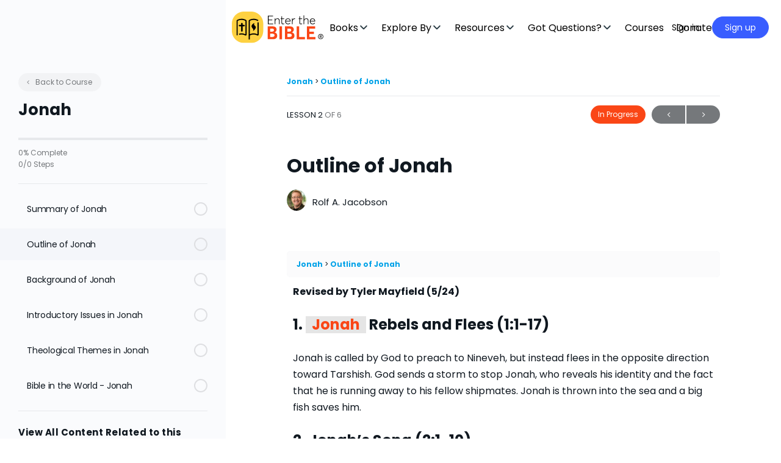

--- FILE ---
content_type: text/html; charset=UTF-8
request_url: https://enterthebible.org/courses/jonah/lessons/outline-of-jonah
body_size: 64588
content:
<!doctype html>
<html lang="en-US">
	<head><meta charset="UTF-8"><script>if(navigator.userAgent.match(/MSIE|Internet Explorer/i)||navigator.userAgent.match(/Trident\/7\..*?rv:11/i)){var href=document.location.href;if(!href.match(/[?&]nowprocket/)){if(href.indexOf("?")==-1){if(href.indexOf("#")==-1){document.location.href=href+"?nowprocket=1"}else{document.location.href=href.replace("#","?nowprocket=1#")}}else{if(href.indexOf("#")==-1){document.location.href=href+"&nowprocket=1"}else{document.location.href=href.replace("#","&nowprocket=1#")}}}}</script><script>(()=>{class RocketLazyLoadScripts{constructor(){this.v="1.2.5.1",this.triggerEvents=["keydown","mousedown","mousemove","touchmove","touchstart","touchend","wheel"],this.userEventHandler=this.t.bind(this),this.touchStartHandler=this.i.bind(this),this.touchMoveHandler=this.o.bind(this),this.touchEndHandler=this.h.bind(this),this.clickHandler=this.u.bind(this),this.interceptedClicks=[],this.interceptedClickListeners=[],this.l(this),window.addEventListener("pageshow",(t=>{this.persisted=t.persisted,this.everythingLoaded&&this.m()})),document.addEventListener("DOMContentLoaded",(()=>{this.p()})),this.delayedScripts={normal:[],async:[],defer:[]},this.trash=[],this.allJQueries=[]}k(t){document.hidden?t.t():(this.triggerEvents.forEach((e=>window.addEventListener(e,t.userEventHandler,{passive:!0}))),window.addEventListener("touchstart",t.touchStartHandler,{passive:!0}),window.addEventListener("mousedown",t.touchStartHandler),document.addEventListener("visibilitychange",t.userEventHandler))}_(){this.triggerEvents.forEach((t=>window.removeEventListener(t,this.userEventHandler,{passive:!0}))),document.removeEventListener("visibilitychange",this.userEventHandler)}i(t){"HTML"!==t.target.tagName&&(window.addEventListener("touchend",this.touchEndHandler),window.addEventListener("mouseup",this.touchEndHandler),window.addEventListener("touchmove",this.touchMoveHandler,{passive:!0}),window.addEventListener("mousemove",this.touchMoveHandler),t.target.addEventListener("click",this.clickHandler),this.L(t.target,!0),this.M(t.target,"onclick","rocket-onclick"),this.C())}o(t){window.removeEventListener("touchend",this.touchEndHandler),window.removeEventListener("mouseup",this.touchEndHandler),window.removeEventListener("touchmove",this.touchMoveHandler,{passive:!0}),window.removeEventListener("mousemove",this.touchMoveHandler),t.target.removeEventListener("click",this.clickHandler),this.L(t.target,!1),this.M(t.target,"rocket-onclick","onclick"),this.O()}h(){window.removeEventListener("touchend",this.touchEndHandler),window.removeEventListener("mouseup",this.touchEndHandler),window.removeEventListener("touchmove",this.touchMoveHandler,{passive:!0}),window.removeEventListener("mousemove",this.touchMoveHandler)}u(t){t.target.removeEventListener("click",this.clickHandler),this.L(t.target,!1),this.M(t.target,"rocket-onclick","onclick"),this.interceptedClicks.push(t),t.preventDefault(),t.stopPropagation(),t.stopImmediatePropagation(),this.O()}D(){window.removeEventListener("touchstart",this.touchStartHandler,{passive:!0}),window.removeEventListener("mousedown",this.touchStartHandler),this.interceptedClicks.forEach((t=>{t.target.dispatchEvent(new MouseEvent("click",{view:t.view,bubbles:!0,cancelable:!0}))}))}l(t){EventTarget.prototype.addEventListenerBase=EventTarget.prototype.addEventListener,EventTarget.prototype.addEventListener=function(e,i,o){"click"!==e||t.windowLoaded||i===t.clickHandler||t.interceptedClickListeners.push({target:this,func:i,options:o}),(this||window).addEventListenerBase(e,i,o)}}L(t,e){this.interceptedClickListeners.forEach((i=>{i.target===t&&(e?t.removeEventListener("click",i.func,i.options):t.addEventListener("click",i.func,i.options))})),t.parentNode!==document.documentElement&&this.L(t.parentNode,e)}S(){return new Promise((t=>{this.T?this.O=t:t()}))}C(){this.T=!0}O(){this.T=!1}M(t,e,i){t.hasAttribute&&t.hasAttribute(e)&&(event.target.setAttribute(i,event.target.getAttribute(e)),event.target.removeAttribute(e))}t(){this._(this),"loading"===document.readyState?document.addEventListener("DOMContentLoaded",this.R.bind(this)):this.R()}p(){let t=[];document.querySelectorAll("script[type=rocketlazyloadscript][data-rocket-src]").forEach((e=>{let i=e.getAttribute("data-rocket-src");if(i&&0!==i.indexOf("data:")){0===i.indexOf("//")&&(i=location.protocol+i);try{const o=new URL(i).origin;o!==location.origin&&t.push({src:o,crossOrigin:e.crossOrigin||"module"===e.getAttribute("data-rocket-type")})}catch(t){}}})),t=[...new Map(t.map((t=>[JSON.stringify(t),t]))).values()],this.j(t,"preconnect")}async R(){this.lastBreath=Date.now(),this.P(this),this.F(this),this.q(),this.A(),this.I(),await this.U(this.delayedScripts.normal),await this.U(this.delayedScripts.defer),await this.U(this.delayedScripts.async);try{await this.W(),await this.H(this),await this.J()}catch(t){console.error(t)}window.dispatchEvent(new Event("rocket-allScriptsLoaded")),this.everythingLoaded=!0,this.S().then((()=>{this.D()})),this.N()}A(){document.querySelectorAll("script[type=rocketlazyloadscript]").forEach((t=>{t.hasAttribute("data-rocket-src")?t.hasAttribute("async")&&!1!==t.async?this.delayedScripts.async.push(t):t.hasAttribute("defer")&&!1!==t.defer||"module"===t.getAttribute("data-rocket-type")?this.delayedScripts.defer.push(t):this.delayedScripts.normal.push(t):this.delayedScripts.normal.push(t)}))}async B(t){if(await this.G(),!0!==t.noModule||!("noModule"in HTMLScriptElement.prototype))return new Promise((e=>{let i;function o(){(i||t).setAttribute("data-rocket-status","executed"),e()}try{if(navigator.userAgent.indexOf("Firefox/")>0||""===navigator.vendor)i=document.createElement("script"),[...t.attributes].forEach((t=>{let e=t.nodeName;"type"!==e&&("data-rocket-type"===e&&(e="type"),"data-rocket-src"===e&&(e="src"),i.setAttribute(e,t.nodeValue))})),t.text&&(i.text=t.text),i.hasAttribute("src")?(i.addEventListener("load",o),i.addEventListener("error",(function(){i.setAttribute("data-rocket-status","failed"),e()})),setTimeout((()=>{i.isConnected||e()}),1)):(i.text=t.text,o()),t.parentNode.replaceChild(i,t);else{const i=t.getAttribute("data-rocket-type"),n=t.getAttribute("data-rocket-src");i?(t.type=i,t.removeAttribute("data-rocket-type")):t.removeAttribute("type"),t.addEventListener("load",o),t.addEventListener("error",(function(){t.setAttribute("data-rocket-status","failed"),e()})),n?(t.removeAttribute("data-rocket-src"),t.src=n):t.src="data:text/javascript;base64,"+window.btoa(unescape(encodeURIComponent(t.text)))}}catch(i){t.setAttribute("data-rocket-status","failed"),e()}}));t.setAttribute("data-rocket-status","skipped")}async U(t){const e=t.shift();return e&&e.isConnected?(await this.B(e),this.U(t)):Promise.resolve()}I(){this.j([...this.delayedScripts.normal,...this.delayedScripts.defer,...this.delayedScripts.async],"preload")}j(t,e){var i=document.createDocumentFragment();t.forEach((t=>{const o=t.getAttribute&&t.getAttribute("data-rocket-src")||t.src;if(o){const n=document.createElement("link");n.href=o,n.rel=e,"preconnect"!==e&&(n.as="script"),t.getAttribute&&"module"===t.getAttribute("data-rocket-type")&&(n.crossOrigin=!0),t.crossOrigin&&(n.crossOrigin=t.crossOrigin),t.integrity&&(n.integrity=t.integrity),i.appendChild(n),this.trash.push(n)}})),document.head.appendChild(i)}P(t){let e={};function i(i,o){return e[o].eventsToRewrite.indexOf(i)>=0&&!t.everythingLoaded?"rocket-"+i:i}function o(t,o){!function(t){e[t]||(e[t]={originalFunctions:{add:t.addEventListener,remove:t.removeEventListener},eventsToRewrite:[]},t.addEventListener=function(){arguments[0]=i(arguments[0],t),e[t].originalFunctions.add.apply(t,arguments)},t.removeEventListener=function(){arguments[0]=i(arguments[0],t),e[t].originalFunctions.remove.apply(t,arguments)})}(t),e[t].eventsToRewrite.push(o)}function n(e,i){let o=e[i];e[i]=null,Object.defineProperty(e,i,{get:()=>o||function(){},set(n){t.everythingLoaded?o=n:e["rocket"+i]=o=n}})}o(document,"DOMContentLoaded"),o(window,"DOMContentLoaded"),o(window,"load"),o(window,"pageshow"),o(document,"readystatechange"),n(document,"onreadystatechange"),n(window,"onload"),n(window,"onpageshow")}F(t){let e;function i(e){return t.everythingLoaded?e:e.split(" ").map((t=>"load"===t||0===t.indexOf("load.")?"rocket-jquery-load":t)).join(" ")}function o(o){if(o&&o.fn&&!t.allJQueries.includes(o)){o.fn.ready=o.fn.init.prototype.ready=function(e){return t.domReadyFired?e.bind(document)(o):document.addEventListener("rocket-DOMContentLoaded",(()=>e.bind(document)(o))),o([])};const e=o.fn.on;o.fn.on=o.fn.init.prototype.on=function(){return this[0]===window&&("string"==typeof arguments[0]||arguments[0]instanceof String?arguments[0]=i(arguments[0]):"object"==typeof arguments[0]&&Object.keys(arguments[0]).forEach((t=>{const e=arguments[0][t];delete arguments[0][t],arguments[0][i(t)]=e}))),e.apply(this,arguments),this},t.allJQueries.push(o)}e=o}o(window.jQuery),Object.defineProperty(window,"jQuery",{get:()=>e,set(t){o(t)}})}async H(t){const e=document.querySelector("script[data-webpack]");e&&(await async function(){return new Promise((t=>{e.addEventListener("load",t),e.addEventListener("error",t)}))}(),await t.K(),await t.H(t))}async W(){this.domReadyFired=!0,await this.G(),document.dispatchEvent(new Event("rocket-readystatechange")),await this.G(),document.rocketonreadystatechange&&document.rocketonreadystatechange(),await this.G(),document.dispatchEvent(new Event("rocket-DOMContentLoaded")),await this.G(),window.dispatchEvent(new Event("rocket-DOMContentLoaded"))}async J(){await this.G(),document.dispatchEvent(new Event("rocket-readystatechange")),await this.G(),document.rocketonreadystatechange&&document.rocketonreadystatechange(),await this.G(),window.dispatchEvent(new Event("rocket-load")),await this.G(),window.rocketonload&&window.rocketonload(),await this.G(),this.allJQueries.forEach((t=>t(window).trigger("rocket-jquery-load"))),await this.G();const t=new Event("rocket-pageshow");t.persisted=this.persisted,window.dispatchEvent(t),await this.G(),window.rocketonpageshow&&window.rocketonpageshow({persisted:this.persisted}),this.windowLoaded=!0}m(){document.onreadystatechange&&document.onreadystatechange(),window.onload&&window.onload(),window.onpageshow&&window.onpageshow({persisted:this.persisted})}q(){const t=new Map;document.write=document.writeln=function(e){const i=document.currentScript;i||console.error("WPRocket unable to document.write this: "+e);const o=document.createRange(),n=i.parentElement;let s=t.get(i);void 0===s&&(s=i.nextSibling,t.set(i,s));const c=document.createDocumentFragment();o.setStart(c,0),c.appendChild(o.createContextualFragment(e)),n.insertBefore(c,s)}}async G(){Date.now()-this.lastBreath>45&&(await this.K(),this.lastBreath=Date.now())}async K(){return document.hidden?new Promise((t=>setTimeout(t))):new Promise((t=>requestAnimationFrame(t)))}N(){this.trash.forEach((t=>t.remove()))}static run(){const t=new RocketLazyLoadScripts;t.k(t)}}RocketLazyLoadScripts.run()})();</script>
		
		<link rel="profile" href="http://gmpg.org/xfn/11">
		<script type="text/html" id="tmpl-bb-link-preview">
<% if ( link_scrapping ) { %>
	<% if ( link_loading ) { %>
		<span class="bb-url-scrapper-loading bb-ajax-loader"><i class="bb-icon-l bb-icon-spinner animate-spin"></i>Loading preview...</span>
	<% } %>
	<% if ( link_success || link_error ) { %>
		<a title="Cancel Preview" href="#" id="bb-close-link-suggestion">Remove Preview</a>
		<div class="bb-link-preview-container">

			<% if ( link_images && link_images.length && link_success && ! link_error && '' !== link_image_index ) { %>
				<div id="bb-url-scrapper-img-holder">
					<div class="bb-link-preview-image">
						<div class="bb-link-preview-image-cover">
							<img src="<%= link_images[link_image_index] %>"/>
						</div>
						<div class="bb-link-preview-icons">
							<%
							if ( link_images.length > 1 ) { %>
								<a data-bp-tooltip-pos="up" data-bp-tooltip="Change image" href="#" class="icon-exchange toolbar-button bp-tooltip" id="icon-exchange"><i class="bb-icon-l bb-icon-exchange"></i></a>
							<% } %>
							<% if ( link_images.length ) { %>
								<a data-bp-tooltip-pos="up" data-bp-tooltip="Remove image" href="#" class="icon-image-slash toolbar-button bp-tooltip" id="bb-link-preview-remove-image"><i class="bb-icon-l bb-icon-image-slash"></i></a>
							<% } %>
							<a data-bp-tooltip-pos="up" data-bp-tooltip="Confirm" class="toolbar-button bp-tooltip" href="#" id="bb-link-preview-select-image">
								<i class="bb-icon-check bb-icon-l"></i>
							</a>
						</div>
					</div>
					<% if ( link_images.length > 1 ) { %>
						<div class="bb-url-thumb-nav">
							<button type="button" id="bb-url-prevPicButton"><span class="bb-icon-l bb-icon-angle-left"></span></button>
							<button type="button" id="bb-url-nextPicButton"><span class="bb-icon-l bb-icon-angle-right"></span></button>
							<div id="bb-url-scrapper-img-count">
								Image <%= link_image_index + 1 %>&nbsp;of&nbsp;<%= link_images.length %>
							</div>
						</div>
					<% } %>
				</div>
			<% } %>

			<% if ( link_success && ! link_error && link_url ) { %>
				<div class="bb-link-preview-info">
					<% var a = document.createElement('a');
						a.href = link_url;
						var hostname = a.hostname;
						var domainName = hostname.replace('www.', '' );
					%>

					<% if ( 'undefined' !== typeof link_title && link_title.trim() && link_description ) { %>
						<p class="bb-link-preview-link-name"><%= domainName %></p>
					<% } %>

					<% if ( link_success && ! link_error ) { %>
						<p class="bb-link-preview-title"><%= link_title %></p>
					<% } %>

					<% if ( link_success && ! link_error ) { %>
						<div class="bb-link-preview-excerpt"><p><%= link_description %></p></div>
					<% } %>
				</div>
			<% } %>
			<% if ( link_error && ! link_success ) { %>
				<div id="bb-url-error" class="bb-url-error"><%= link_error_msg %></div>
			<% } %>
		</div>
	<% } %>
<% } %>
</script>
<script type="text/html" id="tmpl-profile-card-popup">
	<div id="profile-card" class="bb-profile-card bb-popup-card" data-bp-item-id="" data-bp-item-component="members">

		<div class="skeleton-card">
			<div class="skeleton-card-body">
				<div class="skeleton-card-avatar bb-loading-bg"></div>
				<div class="skeleton-card-entity">
					<div class="skeleton-card-type bb-loading-bg"></div>
					<div class="skeleton-card-heading bb-loading-bg"></div>
					<div class="skeleton-card-meta bb-loading-bg"></div>
				</div>
			</div>
						<div class="skeleton-card-footer skeleton-footer-plain">
				<div class="skeleton-card-button bb-loading-bg"></div>
				<div class="skeleton-card-button bb-loading-bg"></div>
				<div class="skeleton-card-button bb-loading-bg"></div>
			</div>
		</div>

		<div class="bb-card-content">
			<div class="bb-card-body">
				<div class="bb-card-avatar">
					<span class="card-profile-status"></span>
					<img src="" alt="">
				</div>
				<div class="bb-card-entity">
					<div class="bb-card-profile-type"></div>
					<h4 class="bb-card-heading"></h4>
					<div class="bb-card-meta">
						<span class="card-meta-item card-meta-joined">Joined <span></span></span>
						<span class="card-meta-item card-meta-last-active"></span>
											</div>
				</div>
			</div>
			<div class="bb-card-footer">
								<div class="bb-card-action bb-card-action-outline">
					<a href="" class="card-button card-button-profile">View Profile</a>
				</div>
			</div>
		</div>

	</div>
</script>

            <style id="bb_learndash_30_custom_colors">

                
                .learndash-wrapper .bb-single-course-sidebar .ld-status.ld-primary-background {
                    background-color: #e2e7ed !important;
                    color: inherit !important;
                }

                .learndash-wrapper .ld-course-status .ld-status.ld-status-progress.ld-primary-background {
                    background-color: #ebe9e6 !important;
                    color: inherit !important;
                }

                .learndash-wrapper .learndash_content_wrap .wpProQuiz_content .wpProQuiz_button_reShowQuestion:hover {
                    background-color: #fff !important;
                }

                .learndash-wrapper .learndash_content_wrap .wpProQuiz_content .wpProQuiz_toplistTable th {
                    background-color: transparent !important;
                }

                .learndash-wrapper .wpProQuiz_content .wpProQuiz_button:not(.wpProQuiz_button_reShowQuestion):not(.wpProQuiz_button_restartQuiz) {
                    color: #fff !important;
                }

                .learndash-wrapper .wpProQuiz_content .wpProQuiz_button.wpProQuiz_button_restartQuiz {
                    color: #fff !important;
                }

                .wpProQuiz_content .wpProQuiz_results > div > .wpProQuiz_button,
                .learndash-wrapper .bb-learndash-content-wrap .ld-item-list .ld-item-list-item a.ld-item-name:hover,
                .learndash-wrapper .bb-learndash-content-wrap .ld-item-list .ld-item-list-item .ld-item-list-item-preview:hover a.ld-item-name .ld-item-title,
                .learndash-wrapper .bb-learndash-content-wrap .ld-item-list .ld-item-list-item .ld-item-list-item-preview:hover .ld-expand-button .ld-icon-arrow-down,
                .lms-topic-sidebar-wrapper .lms-lessions-list > ol li a.bb-lesson-head:hover,
                .learndash-wrapper .bb-learndash-content-wrap .ld-primary-color-hover:hover,
                .learndash-wrapper .learndash_content_wrap .ld-table-list-item-quiz .ld-primary-color-hover:hover .ld-item-title,
                .learndash-wrapper .ld-item-list-item-expanded .ld-table-list-items .ld-table-list-item .ld-table-list-item-quiz .ld-primary-color-hover:hover .ld-item-title,
                .learndash-wrapper .ld-table-list .ld-table-list-items div.ld-table-list-item a.ld-table-list-item-preview:hover .ld-topic-title,
                .lms-lesson-content .bb-type-list li a:hover,
                .lms-lesson-content .lms-quiz-list li a:hover,
                .learndash-wrapper .ld-expand-button.ld-button-alternate:hover .ld-icon-arrow-down,
                .learndash-wrapper .ld-table-list .ld-table-list-items div.ld-table-list-item a.ld-table-list-item-preview:hover .ld-topic-title:before,
                .bb-lessons-list .lms-toggle-lesson i:hover,
                .lms-topic-sidebar-wrapper .lms-course-quizzes-list > ul li a:hover,
                .lms-topic-sidebar-wrapper .lms-course-members-list .course-members-list a:hover,
                .lms-topic-sidebar-wrapper .lms-course-members-list .bb-course-member-wrap > .list-members-extra,
                .lms-topic-sidebar-wrapper .lms-course-members-list .bb-course-member-wrap > .list-members-extra:hover,
                .learndash-wrapper .ld-item-list .ld-item-list-item.ld-item-lesson-item .ld-item-list-item-preview .ld-item-name .ld-item-title .ld-item-components span,
                .bb-about-instructor h5 a:hover,
                .learndash_content_wrap .comment-respond .comment-author:hover,
                .single-sfwd-courses .comment-respond .comment-author:hover {
                    color: #00a2e8 !important;
                }

                .learndash-wrapper .learndash_content_wrap #quiz_continue_link,
                .learndash-wrapper .learndash_content_wrap .learndash_mark_complete_button,
                .learndash-wrapper .learndash_content_wrap #learndash_mark_complete_button,
                .learndash-wrapper .learndash_content_wrap .ld-status-complete,
                .learndash-wrapper .learndash_content_wrap .ld-alert-success .ld-button,
                .learndash-wrapper .learndash_content_wrap .ld-alert-success .ld-alert-icon,
                .wpProQuiz_questionList[data-type="assessment_answer"] .wpProQuiz_questionListItem label.is-selected:before,
                .wpProQuiz_questionList[data-type="single"] .wpProQuiz_questionListItem label.is-selected:before,
                .wpProQuiz_questionList[data-type="multiple"] .wpProQuiz_questionListItem label.is-selected:before {
                    background-color: #00a2e8 !important;
                }

                .wpProQuiz_content .wpProQuiz_results > div > .wpProQuiz_button,
                .wpProQuiz_questionList[data-type="multiple"] .wpProQuiz_questionListItem label.is-selected:before {
                    border-color: #00a2e8 !important;
                }

                .learndash-wrapper .wpProQuiz_content .wpProQuiz_button.wpProQuiz_button_restartQuiz,
                .learndash-wrapper .wpProQuiz_content .wpProQuiz_button.wpProQuiz_button_restartQuiz:hover,
                #learndash-page-content .sfwd-course-nav .learndash_next_prev_link a:hover,
                .bb-cover-list-item .ld-primary-background {
                    background-color: #00a2e8 !important;
                }

                
                
                .lms-topic-sidebar-wrapper .ld-secondary-background,
                .i-progress.i-progress-completed,
                .bb-cover-list-item .ld-secondary-background,
                .learndash-wrapper .ld-status-icon.ld-status-complete.ld-secondary-background,
                .learndash-wrapper .ld-status-icon.ld-quiz-complete,
                .ld-progress-bar .ld-progress-bar-percentage.ld-secondary-background {
                    background-color: #019e7c !important;
                }

                .bb-progress .bb-progress-circle {
                    border-color: #019e7c !important;
                }

                .learndash-wrapper .ld-alert-success {
                    border-color: #DCDFE3 !important;
                }

                .learndash-wrapper .ld-secondary-in-progress-icon {
                    color: #019e7c !important;
                }

                .learndash-wrapper .bb-learndash-content-wrap .ld-secondary-in-progress-icon {
                    border-left-color: #DEDFE2 !important;
                    border-top-color: #DEDFE2 !important;
                }

                
                
                .learndash-wrapper .ld-item-list .ld-item-list-item.ld-item-lesson-item .ld-item-name .ld-item-title .ld-item-components span.ld-status-waiting,
                .learndash-wrapper .ld-item-list .ld-item-list-item.ld-item-lesson-item .ld-item-name .ld-item-title .ld-item-components span.ld-status-waiting span.ld-icon,
                .learndash-wrapper .ld-status-waiting {
                    background-color: #ffd200 !important;
                }

                
            </style>

			<meta name='robots' content='index, follow, max-image-preview:large, max-snippet:-1, max-video-preview:-1' />
	<style>img:is([sizes="auto" i], [sizes^="auto," i]) { contain-intrinsic-size: 3000px 1500px }</style>
	    <!-- Start VWO Common Smartcode -->
    <script type="rocketlazyloadscript" data-jetpack-boost="ignore" data-rocket-type='text/javascript'>
        var _vwo_clicks = 10;
    </script>
    <!-- End VWO Common Smartcode -->
        <!-- Start VWO Async SmartCode -->
    <link rel="preconnect" href="https://dev.visualwebsiteoptimizer.com" />
    <script type="rocketlazyloadscript" data-jetpack-boost="ignore" data-rocket-type='text/javascript' id='vwoCode'>
        /* Fix: wp-rocket (application/ld+json) */
        window._vwo_code || (function () {
            var w=window,
            d=document;
            var account_id=735741,
            version=2.2,
            settings_tolerance=2000,
            library_tolerance=2500,
            use_existing_jquery=false,
            platform='web',
            hide_element='body',
            hide_element_style='opacity:0 !important;filter:alpha(opacity=0) !important;background:none !important';
            /* DO NOT EDIT BELOW THIS LINE */
            if(f=!1,v=d.querySelector('#vwoCode'),cc={},-1<d.URL.indexOf('__vwo_disable__')||w._vwo_code)return;try{var e=JSON.parse(localStorage.getItem('_vwo_'+account_id+'_config'));cc=e&&'object'==typeof e?e:{}}catch(e){}function r(t){try{return decodeURIComponent(t)}catch(e){return t}}var s=function(){var e={combination:[],combinationChoose:[],split:[],exclude:[],uuid:null,consent:null,optOut:null},t=d.cookie||'';if(!t)return e;for(var n,i,o=/(?:^|;\s*)(?:(_vis_opt_exp_(\d+)_combi=([^;]*))|(_vis_opt_exp_(\d+)_combi_choose=([^;]*))|(_vis_opt_exp_(\d+)_split=([^:;]*))|(_vis_opt_exp_(\d+)_exclude=[^;]*)|(_vis_opt_out=([^;]*))|(_vwo_global_opt_out=[^;]*)|(_vwo_uuid=([^;]*))|(_vwo_consent=([^;]*)))/g;null!==(n=o.exec(t));)try{n[1]?e.combination.push({id:n[2],value:r(n[3])}):n[4]?e.combinationChoose.push({id:n[5],value:r(n[6])}):n[7]?e.split.push({id:n[8],value:r(n[9])}):n[10]?e.exclude.push({id:n[11]}):n[12]?e.optOut=r(n[13]):n[14]?e.optOut=!0:n[15]?e.uuid=r(n[16]):n[17]&&(i=r(n[18]),e.consent=i&&3<=i.length?i.substring(0,3):null)}catch(e){}return e}();function i(){var e=function(){if(w.VWO&&Array.isArray(w.VWO))for(var e=0;e<w.VWO.length;e++){var t=w.VWO[e];if(Array.isArray(t)&&('setVisitorId'===t[0]||'setSessionId'===t[0]))return!0}return!1}(),t='a='+account_id+'&u='+encodeURIComponent(w._vis_opt_url||d.URL)+'&vn='+version+'&ph=1'+('undefined'!=typeof platform?'&p='+platform:'')+'&st='+w.performance.now();e||((n=function(){var e,t=[],n={},i=w.VWO&&w.VWO.appliedCampaigns||{};for(e in i){var o=i[e]&&i[e].v;o&&(t.push(e+'-'+o+'-1'),n[e]=!0)}if(s&&s.combination)for(var r=0;r<s.combination.length;r++){var a=s.combination[r];n[a.id]||t.push(a.id+'-'+a.value)}return t.join('|')}())&&(t+='&c='+n),(n=function(){var e=[],t={};if(s&&s.combinationChoose)for(var n=0;n<s.combinationChoose.length;n++){var i=s.combinationChoose[n];e.push(i.id+'-'+i.value),t[i.id]=!0}if(s&&s.split)for(var o=0;o<s.split.length;o++)t[(i=s.split[o]).id]||e.push(i.id+'-'+i.value);return e.join('|')}())&&(t+='&cc='+n),(n=function(){var e={},t=[];if(w.VWO&&Array.isArray(w.VWO))for(var n=0;n<w.VWO.length;n++){var i=w.VWO[n];if(Array.isArray(i)&&'setVariation'===i[0]&&i[1]&&Array.isArray(i[1]))for(var o=0;o<i[1].length;o++){var r,a=i[1][o];a&&'object'==typeof a&&(r=a.e,a=a.v,r&&a&&(e[r]=a))}}for(r in e)t.push(r+'-'+e[r]);return t.join('|')}())&&(t+='&sv='+n)),s&&s.optOut&&(t+='&o='+s.optOut);var n=function(){var e=[],t={};if(s&&s.exclude)for(var n=0;n<s.exclude.length;n++){var i=s.exclude[n];t[i.id]||(e.push(i.id),t[i.id]=!0)}return e.join('|')}();return n&&(t+='&e='+n),s&&s.uuid&&(t+='&id='+s.uuid),s&&s.consent&&(t+='&consent='+s.consent),w.name&&-1<w.name.indexOf('_vis_preview')&&(t+='&pM=true'),w.VWO&&w.VWO.ed&&(t+='&ed='+w.VWO.ed),t}code={nonce:v&&v.nonce,use_existing_jquery:function(){return'undefined'!=typeof use_existing_jquery?use_existing_jquery:void 0},library_tolerance:function(){return'undefined'!=typeof library_tolerance?library_tolerance:void 0},settings_tolerance:function(){return cc.sT||settings_tolerance},hide_element_style:function(){return'{'+(cc.hES||hide_element_style)+'}'},hide_element:function(){return performance.getEntriesByName('first-contentful-paint')[0]?'':'string'==typeof cc.hE?cc.hE:hide_element},getVersion:function(){return version},finish:function(e){var t;f||(f=!0,(t=d.getElementById('_vis_opt_path_hides'))&&t.parentNode.removeChild(t),e&&((new Image).src='https://dev.visualwebsiteoptimizer.com/ee.gif?a='+account_id+e))},finished:function(){return f},addScript:function(e){var t=d.createElement('script');t.type='text/javascript',e.src?t.src=e.src:t.text=e.text,v&&t.setAttribute('nonce',v.nonce),d.getElementsByTagName('head')[0].appendChild(t)},load:function(e,t){t=t||{};var n=new XMLHttpRequest;n.open('GET',e,!0),n.withCredentials=!t.dSC,n.responseType=t.responseType||'text',n.onload=function(){if(t.onloadCb)return t.onloadCb(n,e);200===n.status?_vwo_code.addScript({text:n.responseText}):_vwo_code.finish('&e=loading_failure:'+e)},n.onerror=function(){if(t.onerrorCb)return t.onerrorCb(e);_vwo_code.finish('&e=loading_failure:'+e)},n.send()},init:function(){var e,t=this.settings_tolerance();w._vwo_settings_timer=setTimeout(function(){_vwo_code.finish()},t),'body'!==this.hide_element()?(n=d.createElement('style'),e=(t=this.hide_element())?t+this.hide_element_style():'',t=d.getElementsByTagName('head')[0],n.setAttribute('id','_vis_opt_path_hides'),v&&n.setAttribute('nonce',v.nonce),n.setAttribute('type','text/css'),n.styleSheet?n.styleSheet.cssText=e:n.appendChild(d.createTextNode(e)),t.appendChild(n)):(n=d.getElementsByTagName('head')[0],(e=d.createElement('div')).style.cssText='z-index: 2147483647 !important;position: fixed !important;left: 0 !important;top: 0 !important;width: 100% !important;height: 100% !important;background: white !important;',e.setAttribute('id','_vis_opt_path_hides'),e.classList.add('_vis_hide_layer'),n.parentNode.insertBefore(e,n.nextSibling));var n='https://dev.visualwebsiteoptimizer.com/j.php?'+i();-1!==w.location.search.indexOf('_vwo_xhr')?this.addScript({src:n}):this.load(n+'&x=true',{l:1})}};w._vwo_code=code;code.init();})();
    </script>
    <!-- End VWO Async SmartCode -->
    
	<!-- This site is optimized with the Yoast SEO Premium plugin v26.6 (Yoast SEO v26.6) - https://yoast.com/wordpress/plugins/seo/ -->
	<title>Outline of Jonah - Enter the Bible</title><link rel="preload" as="style" href="https://fonts.googleapis.com/css?family=Poppins%3A700%7CPoppins%3A400%2C700%7COpen%20Sans%3A300%7COpen%20Sans%3A400%7COpen%20Sans%3A700&#038;subset=&#038;display=swap" /><link rel="stylesheet" href="https://fonts.googleapis.com/css?family=Poppins%3A700%7CPoppins%3A400%2C700%7COpen%20Sans%3A300%7COpen%20Sans%3A400%7COpen%20Sans%3A700&#038;subset=&#038;display=swap" media="print" onload="this.media='all'" /><noscript><link rel="stylesheet" href="https://fonts.googleapis.com/css?family=Poppins%3A700%7CPoppins%3A400%2C700%7COpen%20Sans%3A300%7COpen%20Sans%3A400%7COpen%20Sans%3A700&#038;subset=&#038;display=swap" /></noscript>
	<link rel="canonical" href="https://enterthebible.org/courses/jonah/lessons/outline-of-jonah" />
	<meta property="og:locale" content="en_US" />
	<meta property="og:type" content="article" />
	<meta property="og:title" content="Outline of Jonah" />
	<meta property="og:description" content="Revised by Tyler Mayfield (5/24) 1. Jonah Rebels and Flees (1:1-17) Jonah is called by God to preach to Nineveh, but instead flees in the&hellip;" />
	<meta property="og:url" content="https://enterthebible.org/courses/jonah/lessons/outline-of-jonah" />
	<meta property="og:site_name" content="Enter the Bible" />
	<meta property="article:modified_time" content="2025-03-29T17:35:21+00:00" />
	<meta name="twitter:card" content="summary_large_image" />
	<meta name="twitter:label1" content="Est. reading time" />
	<meta name="twitter:data1" content="1 minute" />
	<script type="application/ld+json" class="yoast-schema-graph">{"@context":"https://schema.org","@graph":[{"@type":"WebPage","@id":"https://enterthebible.org/courses/jonah/lessons/outline-of-jonah","url":"https://enterthebible.org/courses/jonah/lessons/outline-of-jonah","name":"Outline of Jonah - Enter the Bible","isPartOf":{"@id":"https://enterthebible.org/#website"},"datePublished":"2021-06-02T00:47:26+00:00","dateModified":"2025-03-29T17:35:21+00:00","breadcrumb":{"@id":"https://enterthebible.org/courses/jonah/lessons/outline-of-jonah#breadcrumb"},"inLanguage":"en-US","potentialAction":[{"@type":"ReadAction","target":["https://enterthebible.org/courses/jonah/lessons/outline-of-jonah"]}]},{"@type":"BreadcrumbList","@id":"https://enterthebible.org/courses/jonah/lessons/outline-of-jonah#breadcrumb","itemListElement":[{"@type":"ListItem","position":1,"name":"Home","item":"https://enterthebible.org/"},{"@type":"ListItem","position":2,"name":"Outline of Jonah"}]},{"@type":"WebSite","@id":"https://enterthebible.org/#website","url":"https://enterthebible.org/","name":"Enter the Bible","description":"Everything you want to know about the Bible","potentialAction":[{"@type":"SearchAction","target":{"@type":"EntryPoint","urlTemplate":"https://enterthebible.org/?s={search_term_string}"},"query-input":{"@type":"PropertyValueSpecification","valueRequired":true,"valueName":"search_term_string"}}],"inLanguage":"en-US"}]}</script>
	<!-- / Yoast SEO Premium plugin. -->


<link rel='dns-prefetch' href='//apis.google.com' />
<link rel='dns-prefetch' href='//www.googletagmanager.com' />
<link rel='dns-prefetch' href='//fonts.googleapis.com' />
<link href='https://fonts.gstatic.com' crossorigin rel='preconnect' />
<link rel="alternate" type="application/rss+xml" title="Enter the Bible &raquo; Feed" href="https://enterthebible.org/feed" />
<link rel="alternate" type="application/rss+xml" title="Enter the Bible &raquo; Comments Feed" href="https://enterthebible.org/comments/feed" />
<script type="rocketlazyloadscript" data-rocket-type="text/javascript">
/* <![CDATA[ */
window._wpemojiSettings = {"baseUrl":"https:\/\/s.w.org\/images\/core\/emoji\/16.0.1\/72x72\/","ext":".png","svgUrl":"https:\/\/s.w.org\/images\/core\/emoji\/16.0.1\/svg\/","svgExt":".svg","source":{"concatemoji":"https:\/\/enterthebible.org\/wp-includes\/js\/wp-emoji-release.min.js?ver=6.8.3"}};
/*! This file is auto-generated */
!function(s,n){var o,i,e;function c(e){try{var t={supportTests:e,timestamp:(new Date).valueOf()};sessionStorage.setItem(o,JSON.stringify(t))}catch(e){}}function p(e,t,n){e.clearRect(0,0,e.canvas.width,e.canvas.height),e.fillText(t,0,0);var t=new Uint32Array(e.getImageData(0,0,e.canvas.width,e.canvas.height).data),a=(e.clearRect(0,0,e.canvas.width,e.canvas.height),e.fillText(n,0,0),new Uint32Array(e.getImageData(0,0,e.canvas.width,e.canvas.height).data));return t.every(function(e,t){return e===a[t]})}function u(e,t){e.clearRect(0,0,e.canvas.width,e.canvas.height),e.fillText(t,0,0);for(var n=e.getImageData(16,16,1,1),a=0;a<n.data.length;a++)if(0!==n.data[a])return!1;return!0}function f(e,t,n,a){switch(t){case"flag":return n(e,"\ud83c\udff3\ufe0f\u200d\u26a7\ufe0f","\ud83c\udff3\ufe0f\u200b\u26a7\ufe0f")?!1:!n(e,"\ud83c\udde8\ud83c\uddf6","\ud83c\udde8\u200b\ud83c\uddf6")&&!n(e,"\ud83c\udff4\udb40\udc67\udb40\udc62\udb40\udc65\udb40\udc6e\udb40\udc67\udb40\udc7f","\ud83c\udff4\u200b\udb40\udc67\u200b\udb40\udc62\u200b\udb40\udc65\u200b\udb40\udc6e\u200b\udb40\udc67\u200b\udb40\udc7f");case"emoji":return!a(e,"\ud83e\udedf")}return!1}function g(e,t,n,a){var r="undefined"!=typeof WorkerGlobalScope&&self instanceof WorkerGlobalScope?new OffscreenCanvas(300,150):s.createElement("canvas"),o=r.getContext("2d",{willReadFrequently:!0}),i=(o.textBaseline="top",o.font="600 32px Arial",{});return e.forEach(function(e){i[e]=t(o,e,n,a)}),i}function t(e){var t=s.createElement("script");t.src=e,t.defer=!0,s.head.appendChild(t)}"undefined"!=typeof Promise&&(o="wpEmojiSettingsSupports",i=["flag","emoji"],n.supports={everything:!0,everythingExceptFlag:!0},e=new Promise(function(e){s.addEventListener("DOMContentLoaded",e,{once:!0})}),new Promise(function(t){var n=function(){try{var e=JSON.parse(sessionStorage.getItem(o));if("object"==typeof e&&"number"==typeof e.timestamp&&(new Date).valueOf()<e.timestamp+604800&&"object"==typeof e.supportTests)return e.supportTests}catch(e){}return null}();if(!n){if("undefined"!=typeof Worker&&"undefined"!=typeof OffscreenCanvas&&"undefined"!=typeof URL&&URL.createObjectURL&&"undefined"!=typeof Blob)try{var e="postMessage("+g.toString()+"("+[JSON.stringify(i),f.toString(),p.toString(),u.toString()].join(",")+"));",a=new Blob([e],{type:"text/javascript"}),r=new Worker(URL.createObjectURL(a),{name:"wpTestEmojiSupports"});return void(r.onmessage=function(e){c(n=e.data),r.terminate(),t(n)})}catch(e){}c(n=g(i,f,p,u))}t(n)}).then(function(e){for(var t in e)n.supports[t]=e[t],n.supports.everything=n.supports.everything&&n.supports[t],"flag"!==t&&(n.supports.everythingExceptFlag=n.supports.everythingExceptFlag&&n.supports[t]);n.supports.everythingExceptFlag=n.supports.everythingExceptFlag&&!n.supports.flag,n.DOMReady=!1,n.readyCallback=function(){n.DOMReady=!0}}).then(function(){return e}).then(function(){var e;n.supports.everything||(n.readyCallback(),(e=n.source||{}).concatemoji?t(e.concatemoji):e.wpemoji&&e.twemoji&&(t(e.twemoji),t(e.wpemoji)))}))}((window,document),window._wpemojiSettings);
/* ]]> */
</script>
<link data-minify="1" rel='stylesheet' id='dce-animations-css' href='https://enterthebible.org/wp-content/cache/min/1/wp-content/plugins/dynamic-content-for-elementor/assets/css/animations.css?ver=1769106443' type='text/css' media='all' />
<link rel='stylesheet' id='bp-nouveau-icons-map-css' href='https://enterthebible.org/wp-content/plugins/buddyboss-platform/bp-templates/bp-nouveau/icons/css/icons-map.min.css?ver=2.16.1' type='text/css' media='all' />
<link data-minify="1" rel='stylesheet' id='bp-nouveau-bb-icons-css' href='https://enterthebible.org/wp-content/cache/min/1/wp-content/plugins/buddyboss-platform/bp-templates/bp-nouveau/icons/css/bb-icons.min.css?ver=1769106443' type='text/css' media='all' />
<link data-minify="1" rel='stylesheet' id='dashicons-css' href='https://enterthebible.org/wp-content/cache/min/1/wp-includes/css/dashicons.min.css?ver=1769106443' type='text/css' media='all' />
<link rel='stylesheet' id='bp-nouveau-css' href='https://enterthebible.org/wp-content/cache/background-css/enterthebible.org/wp-content/plugins/buddyboss-platform/bp-templates/bp-nouveau/css/buddypress.min.css?ver=2.16.1&wpr_t=1769308985' type='text/css' media='all' />
<style id='bp-nouveau-inline-css' type='text/css'>
.list-wrap .bs-group-cover a:before{ background:unset; }
</style>
<link data-minify="1" rel='stylesheet' id='buddyboss_legacy-css' href='https://enterthebible.org/wp-content/cache/min/1/wp-content/themes/buddyboss-theme/inc/plugins/buddyboss-menu-icons/vendor/kucrut/icon-picker/css/types/buddyboss_legacy.css?ver=1769106443' type='text/css' media='all' />
<link rel='stylesheet' id='wp-block-library-css' href='https://enterthebible.org/wp-includes/css/dist/block-library/style.min.css?ver=6.8.3' type='text/css' media='all' />
<style id='classic-theme-styles-inline-css' type='text/css'>
/*! This file is auto-generated */
.wp-block-button__link{color:#fff;background-color:#32373c;border-radius:9999px;box-shadow:none;text-decoration:none;padding:calc(.667em + 2px) calc(1.333em + 2px);font-size:1.125em}.wp-block-file__button{background:#32373c;color:#fff;text-decoration:none}
</style>
<link data-minify="1" rel='stylesheet' id='bb_theme_block-buddypanel-style-css-css' href='https://enterthebible.org/wp-content/cache/min/1/wp-content/themes/buddyboss-theme/blocks/buddypanel/build/style-buddypanel.css?ver=1769106443' type='text/css' media='all' />
<style id='global-styles-inline-css' type='text/css'>
:root{--wp--preset--aspect-ratio--square: 1;--wp--preset--aspect-ratio--4-3: 4/3;--wp--preset--aspect-ratio--3-4: 3/4;--wp--preset--aspect-ratio--3-2: 3/2;--wp--preset--aspect-ratio--2-3: 2/3;--wp--preset--aspect-ratio--16-9: 16/9;--wp--preset--aspect-ratio--9-16: 9/16;--wp--preset--color--black: #000000;--wp--preset--color--cyan-bluish-gray: #abb8c3;--wp--preset--color--white: #ffffff;--wp--preset--color--pale-pink: #f78da7;--wp--preset--color--vivid-red: #cf2e2e;--wp--preset--color--luminous-vivid-orange: #ff6900;--wp--preset--color--luminous-vivid-amber: #fcb900;--wp--preset--color--light-green-cyan: #7bdcb5;--wp--preset--color--vivid-green-cyan: #00d084;--wp--preset--color--pale-cyan-blue: #8ed1fc;--wp--preset--color--vivid-cyan-blue: #0693e3;--wp--preset--color--vivid-purple: #9b51e0;--wp--preset--gradient--vivid-cyan-blue-to-vivid-purple: linear-gradient(135deg,rgba(6,147,227,1) 0%,rgb(155,81,224) 100%);--wp--preset--gradient--light-green-cyan-to-vivid-green-cyan: linear-gradient(135deg,rgb(122,220,180) 0%,rgb(0,208,130) 100%);--wp--preset--gradient--luminous-vivid-amber-to-luminous-vivid-orange: linear-gradient(135deg,rgba(252,185,0,1) 0%,rgba(255,105,0,1) 100%);--wp--preset--gradient--luminous-vivid-orange-to-vivid-red: linear-gradient(135deg,rgba(255,105,0,1) 0%,rgb(207,46,46) 100%);--wp--preset--gradient--very-light-gray-to-cyan-bluish-gray: linear-gradient(135deg,rgb(238,238,238) 0%,rgb(169,184,195) 100%);--wp--preset--gradient--cool-to-warm-spectrum: linear-gradient(135deg,rgb(74,234,220) 0%,rgb(151,120,209) 20%,rgb(207,42,186) 40%,rgb(238,44,130) 60%,rgb(251,105,98) 80%,rgb(254,248,76) 100%);--wp--preset--gradient--blush-light-purple: linear-gradient(135deg,rgb(255,206,236) 0%,rgb(152,150,240) 100%);--wp--preset--gradient--blush-bordeaux: linear-gradient(135deg,rgb(254,205,165) 0%,rgb(254,45,45) 50%,rgb(107,0,62) 100%);--wp--preset--gradient--luminous-dusk: linear-gradient(135deg,rgb(255,203,112) 0%,rgb(199,81,192) 50%,rgb(65,88,208) 100%);--wp--preset--gradient--pale-ocean: linear-gradient(135deg,rgb(255,245,203) 0%,rgb(182,227,212) 50%,rgb(51,167,181) 100%);--wp--preset--gradient--electric-grass: linear-gradient(135deg,rgb(202,248,128) 0%,rgb(113,206,126) 100%);--wp--preset--gradient--midnight: linear-gradient(135deg,rgb(2,3,129) 0%,rgb(40,116,252) 100%);--wp--preset--font-size--small: 13px;--wp--preset--font-size--medium: 20px;--wp--preset--font-size--large: 36px;--wp--preset--font-size--x-large: 42px;--wp--preset--spacing--20: 0.44rem;--wp--preset--spacing--30: 0.67rem;--wp--preset--spacing--40: 1rem;--wp--preset--spacing--50: 1.5rem;--wp--preset--spacing--60: 2.25rem;--wp--preset--spacing--70: 3.38rem;--wp--preset--spacing--80: 5.06rem;--wp--preset--shadow--natural: 6px 6px 9px rgba(0, 0, 0, 0.2);--wp--preset--shadow--deep: 12px 12px 50px rgba(0, 0, 0, 0.4);--wp--preset--shadow--sharp: 6px 6px 0px rgba(0, 0, 0, 0.2);--wp--preset--shadow--outlined: 6px 6px 0px -3px rgba(255, 255, 255, 1), 6px 6px rgba(0, 0, 0, 1);--wp--preset--shadow--crisp: 6px 6px 0px rgba(0, 0, 0, 1);}:where(.is-layout-flex){gap: 0.5em;}:where(.is-layout-grid){gap: 0.5em;}body .is-layout-flex{display: flex;}.is-layout-flex{flex-wrap: wrap;align-items: center;}.is-layout-flex > :is(*, div){margin: 0;}body .is-layout-grid{display: grid;}.is-layout-grid > :is(*, div){margin: 0;}:where(.wp-block-columns.is-layout-flex){gap: 2em;}:where(.wp-block-columns.is-layout-grid){gap: 2em;}:where(.wp-block-post-template.is-layout-flex){gap: 1.25em;}:where(.wp-block-post-template.is-layout-grid){gap: 1.25em;}.has-black-color{color: var(--wp--preset--color--black) !important;}.has-cyan-bluish-gray-color{color: var(--wp--preset--color--cyan-bluish-gray) !important;}.has-white-color{color: var(--wp--preset--color--white) !important;}.has-pale-pink-color{color: var(--wp--preset--color--pale-pink) !important;}.has-vivid-red-color{color: var(--wp--preset--color--vivid-red) !important;}.has-luminous-vivid-orange-color{color: var(--wp--preset--color--luminous-vivid-orange) !important;}.has-luminous-vivid-amber-color{color: var(--wp--preset--color--luminous-vivid-amber) !important;}.has-light-green-cyan-color{color: var(--wp--preset--color--light-green-cyan) !important;}.has-vivid-green-cyan-color{color: var(--wp--preset--color--vivid-green-cyan) !important;}.has-pale-cyan-blue-color{color: var(--wp--preset--color--pale-cyan-blue) !important;}.has-vivid-cyan-blue-color{color: var(--wp--preset--color--vivid-cyan-blue) !important;}.has-vivid-purple-color{color: var(--wp--preset--color--vivid-purple) !important;}.has-black-background-color{background-color: var(--wp--preset--color--black) !important;}.has-cyan-bluish-gray-background-color{background-color: var(--wp--preset--color--cyan-bluish-gray) !important;}.has-white-background-color{background-color: var(--wp--preset--color--white) !important;}.has-pale-pink-background-color{background-color: var(--wp--preset--color--pale-pink) !important;}.has-vivid-red-background-color{background-color: var(--wp--preset--color--vivid-red) !important;}.has-luminous-vivid-orange-background-color{background-color: var(--wp--preset--color--luminous-vivid-orange) !important;}.has-luminous-vivid-amber-background-color{background-color: var(--wp--preset--color--luminous-vivid-amber) !important;}.has-light-green-cyan-background-color{background-color: var(--wp--preset--color--light-green-cyan) !important;}.has-vivid-green-cyan-background-color{background-color: var(--wp--preset--color--vivid-green-cyan) !important;}.has-pale-cyan-blue-background-color{background-color: var(--wp--preset--color--pale-cyan-blue) !important;}.has-vivid-cyan-blue-background-color{background-color: var(--wp--preset--color--vivid-cyan-blue) !important;}.has-vivid-purple-background-color{background-color: var(--wp--preset--color--vivid-purple) !important;}.has-black-border-color{border-color: var(--wp--preset--color--black) !important;}.has-cyan-bluish-gray-border-color{border-color: var(--wp--preset--color--cyan-bluish-gray) !important;}.has-white-border-color{border-color: var(--wp--preset--color--white) !important;}.has-pale-pink-border-color{border-color: var(--wp--preset--color--pale-pink) !important;}.has-vivid-red-border-color{border-color: var(--wp--preset--color--vivid-red) !important;}.has-luminous-vivid-orange-border-color{border-color: var(--wp--preset--color--luminous-vivid-orange) !important;}.has-luminous-vivid-amber-border-color{border-color: var(--wp--preset--color--luminous-vivid-amber) !important;}.has-light-green-cyan-border-color{border-color: var(--wp--preset--color--light-green-cyan) !important;}.has-vivid-green-cyan-border-color{border-color: var(--wp--preset--color--vivid-green-cyan) !important;}.has-pale-cyan-blue-border-color{border-color: var(--wp--preset--color--pale-cyan-blue) !important;}.has-vivid-cyan-blue-border-color{border-color: var(--wp--preset--color--vivid-cyan-blue) !important;}.has-vivid-purple-border-color{border-color: var(--wp--preset--color--vivid-purple) !important;}.has-vivid-cyan-blue-to-vivid-purple-gradient-background{background: var(--wp--preset--gradient--vivid-cyan-blue-to-vivid-purple) !important;}.has-light-green-cyan-to-vivid-green-cyan-gradient-background{background: var(--wp--preset--gradient--light-green-cyan-to-vivid-green-cyan) !important;}.has-luminous-vivid-amber-to-luminous-vivid-orange-gradient-background{background: var(--wp--preset--gradient--luminous-vivid-amber-to-luminous-vivid-orange) !important;}.has-luminous-vivid-orange-to-vivid-red-gradient-background{background: var(--wp--preset--gradient--luminous-vivid-orange-to-vivid-red) !important;}.has-very-light-gray-to-cyan-bluish-gray-gradient-background{background: var(--wp--preset--gradient--very-light-gray-to-cyan-bluish-gray) !important;}.has-cool-to-warm-spectrum-gradient-background{background: var(--wp--preset--gradient--cool-to-warm-spectrum) !important;}.has-blush-light-purple-gradient-background{background: var(--wp--preset--gradient--blush-light-purple) !important;}.has-blush-bordeaux-gradient-background{background: var(--wp--preset--gradient--blush-bordeaux) !important;}.has-luminous-dusk-gradient-background{background: var(--wp--preset--gradient--luminous-dusk) !important;}.has-pale-ocean-gradient-background{background: var(--wp--preset--gradient--pale-ocean) !important;}.has-electric-grass-gradient-background{background: var(--wp--preset--gradient--electric-grass) !important;}.has-midnight-gradient-background{background: var(--wp--preset--gradient--midnight) !important;}.has-small-font-size{font-size: var(--wp--preset--font-size--small) !important;}.has-medium-font-size{font-size: var(--wp--preset--font-size--medium) !important;}.has-large-font-size{font-size: var(--wp--preset--font-size--large) !important;}.has-x-large-font-size{font-size: var(--wp--preset--font-size--x-large) !important;}
:where(.wp-block-post-template.is-layout-flex){gap: 1.25em;}:where(.wp-block-post-template.is-layout-grid){gap: 1.25em;}
:where(.wp-block-columns.is-layout-flex){gap: 2em;}:where(.wp-block-columns.is-layout-grid){gap: 2em;}
:root :where(.wp-block-pullquote){font-size: 1.5em;line-height: 1.6;}
</style>
<link rel='stylesheet' id='bb-pro-enqueue-scripts-css' href='https://enterthebible.org/wp-content/plugins/buddyboss-platform-pro/assets/css/index.min.css?ver=2.11.0' type='text/css' media='all' />
<link rel='stylesheet' id='bb-access-control-css' href='https://enterthebible.org/wp-content/plugins/buddyboss-platform-pro/includes/access-control/assets/css/bb-access-control.min.css?ver=2.11.0' type='text/css' media='all' />
<link rel='stylesheet' id='bb-activity-post-feature-image-css' href='https://enterthebible.org/wp-content/plugins/buddyboss-platform-pro/includes/platform-settings/activity/post-feature-image/assets/css/bb-activity-post-feature-image.min.css?ver=2.11.0' type='text/css' media='all' />
<link rel='stylesheet' id='bb-cropper-css-css' href='https://enterthebible.org/wp-content/plugins/buddyboss-platform/bp-core/css/vendor/cropper.min.css?ver=2.16.1' type='text/css' media='all' />
<link rel='stylesheet' id='bb-meprlms-frontend-css' href='https://enterthebible.org/wp-content/plugins/buddyboss-platform-pro/includes/integrations/meprlms/assets/css/meprlms-frontend.min.css?ver=2.16.1' type='text/css' media='all' />
<link rel='stylesheet' id='bb-tutorlms-admin-css' href='https://enterthebible.org/wp-content/plugins/buddyboss-platform-pro/includes/integrations/tutorlms/assets/css/bb-tutorlms-admin.min.css?ver=2.16.1' type='text/css' media='all' />
<link data-minify="1" rel='stylesheet' id='font-awesome-css' href='https://enterthebible.org/wp-content/cache/min/1/wp-content/themes/buddyboss-theme/inc/plugins/buddyboss-menu-icons/vendor/kucrut/icon-picker/css/types/font-awesome.css?ver=1769106443' type='text/css' media='all' />
<link data-minify="1" rel='stylesheet' id='wpos-slick-style-css' href='https://enterthebible.org/wp-content/cache/background-css/enterthebible.org/wp-content/cache/min/1/wp-content/plugins/featured-and-trending-post-pro/assets/css/slick.css?ver=1769106443&wpr_t=1769308985' type='text/css' media='all' />
<link rel='stylesheet' id='ftpp-fc-public-style-css' href='https://enterthebible.org/wp-content/plugins/featured-and-trending-post-pro/assets/css/ftpp-fc-public.min.css?ver=1.8' type='text/css' media='all' />
<link rel='stylesheet' id='ftpp-tp-public-style-css' href='https://enterthebible.org/wp-content/plugins/featured-and-trending-post-pro/assets/css/ftpp-tp-public.min.css?ver=1.8' type='text/css' media='all' />
<link rel='stylesheet' id='gamipress-css-css' href='https://enterthebible.org/wp-content/plugins/gamipress/assets/css/gamipress.min.css?ver=7.6.2' type='text/css' media='all' />
<link data-minify="1" rel='stylesheet' id='learndash-notes-css' href='https://enterthebible.org/wp-content/cache/min/1/wp-content/plugins/wordpress-user-notes/css/note.css?ver=1769106443' type='text/css' media='all' />
<link rel='stylesheet' id='learndash_quiz_front_css-css' href='//enterthebible.org/wp-content/plugins/sfwd-lms/themes/legacy/templates/learndash_quiz_front.min.css?ver=4.25.7.1' type='text/css' media='all' />
<link data-minify="1" rel='stylesheet' id='learndash-css' href='https://enterthebible.org/wp-content/cache/min/1/wp-content/plugins/sfwd-lms/src/assets/dist/css/styles.css?ver=1769106443' type='text/css' media='all' />
<link rel='stylesheet' id='jquery-dropdown-css-css' href='//enterthebible.org/wp-content/plugins/sfwd-lms/assets/css/jquery.dropdown.min.css?ver=4.25.7.1' type='text/css' media='all' />
<link rel='stylesheet' id='learndash_lesson_video-css' href='//enterthebible.org/wp-content/plugins/sfwd-lms/themes/legacy/templates/learndash_lesson_video.min.css?ver=4.25.7.1' type='text/css' media='all' />
<link data-minify="1" rel='stylesheet' id='learndash-admin-bar-css' href='https://enterthebible.org/wp-content/cache/min/1/wp-content/plugins/sfwd-lms/src/assets/dist/css/admin-bar/styles.css?ver=1769106443' type='text/css' media='all' />
<link data-minify="1" rel='stylesheet' id='learndash-course-grid-skin-grid-css' href='https://enterthebible.org/wp-content/cache/min/1/wp-content/plugins/sfwd-lms/includes/course-grid/templates/skins/grid/style.css?ver=1769106443' type='text/css' media='all' />
<link data-minify="1" rel='stylesheet' id='learndash-course-grid-pagination-css' href='https://enterthebible.org/wp-content/cache/min/1/wp-content/plugins/sfwd-lms/includes/course-grid/templates/pagination/style.css?ver=1769106443' type='text/css' media='all' />
<link data-minify="1" rel='stylesheet' id='learndash-course-grid-filter-css' href='https://enterthebible.org/wp-content/cache/min/1/wp-content/plugins/sfwd-lms/includes/course-grid/templates/filter/style.css?ver=1769106443' type='text/css' media='all' />
<link data-minify="1" rel='stylesheet' id='learndash-course-grid-card-grid-1-css' href='https://enterthebible.org/wp-content/cache/min/1/wp-content/plugins/sfwd-lms/includes/course-grid/templates/cards/grid-1/style.css?ver=1769106443' type='text/css' media='all' />
<link rel='stylesheet' id='dce-style-css' href='https://enterthebible.org/wp-content/plugins/dynamic-content-for-elementor/assets/css/style.min.css?ver=3.3.23' type='text/css' media='all' />
<link rel='stylesheet' id='dce-hidden-label-css' href='https://enterthebible.org/wp-content/plugins/dynamic-content-for-elementor/assets/css/hidden-label.min.css?ver=3.3.23' type='text/css' media='all' />
<link rel='stylesheet' id='dce-dynamic-visibility-css' href='https://enterthebible.org/wp-content/plugins/dynamic-content-for-elementor/assets/css/dynamic-visibility.min.css?ver=3.3.23' type='text/css' media='all' />
<link rel='stylesheet' id='dce-tooltip-css' href='https://enterthebible.org/wp-content/plugins/dynamic-content-for-elementor/assets/css/tooltip.min.css?ver=3.3.23' type='text/css' media='all' />
<link rel='stylesheet' id='dce-pageScroll-css' href='https://enterthebible.org/wp-content/plugins/dynamic-content-for-elementor/assets/css/page-scroll.min.css?ver=3.3.23' type='text/css' media='all' />
<link rel='stylesheet' id='dce-reveal-css' href='https://enterthebible.org/wp-content/plugins/dynamic-content-for-elementor/assets/css/reveal.min.css?ver=3.3.23' type='text/css' media='all' />
<link data-minify="1" rel='stylesheet' id='dce-plyr-css' href='https://enterthebible.org/wp-content/cache/min/1/wp-content/plugins/dynamic-content-for-elementor/assets/node/plyr/plyr.css?ver=1769106443' type='text/css' media='all' />
<link data-minify="1" rel='stylesheet' id='redux-extendify-styles-css' href='https://enterthebible.org/wp-content/cache/min/1/wp-content/themes/buddyboss-theme/inc/admin/framework/redux-core/assets/css/extendify-utilities.css?ver=1769106443' type='text/css' media='all' />
<link data-minify="1" rel='stylesheet' id='buddyboss-theme-fonts-css' href='https://enterthebible.org/wp-content/cache/min/1/wp-content/themes/buddyboss-theme/assets/fonts/fonts.css?ver=1769106443' type='text/css' media='all' />
<link data-minify="1" rel='stylesheet' id='learndash-front-css' href='https://enterthebible.org/wp-content/cache/min/1/wp-content/plugins/sfwd-lms/themes/ld30/assets/css/learndash.min.css?ver=1769106443' type='text/css' media='all' />
<style id='learndash-front-inline-css' type='text/css'>
		.learndash-wrapper .ld-item-list .ld-item-list-item.ld-is-next,
		.learndash-wrapper .wpProQuiz_content .wpProQuiz_questionListItem label:focus-within {
			border-color: #00a2e8;
		}

		/*
		.learndash-wrapper a:not(.ld-button):not(#quiz_continue_link):not(.ld-focus-menu-link):not(.btn-blue):not(#quiz_continue_link):not(.ld-js-register-account):not(#ld-focus-mode-course-heading):not(#btn-join):not(.ld-item-name):not(.ld-table-list-item-preview):not(.ld-lesson-item-preview-heading),
		 */

		.learndash-wrapper .ld-breadcrumbs a,
		.learndash-wrapper .ld-lesson-item.ld-is-current-lesson .ld-lesson-item-preview-heading,
		.learndash-wrapper .ld-lesson-item.ld-is-current-lesson .ld-lesson-title,
		.learndash-wrapper .ld-primary-color-hover:hover,
		.learndash-wrapper .ld-primary-color,
		.learndash-wrapper .ld-primary-color-hover:hover,
		.learndash-wrapper .ld-primary-color,
		.learndash-wrapper .ld-tabs .ld-tabs-navigation .ld-tab.ld-active,
		.learndash-wrapper .ld-button.ld-button-transparent,
		.learndash-wrapper .ld-button.ld-button-reverse,
		.learndash-wrapper .ld-icon-certificate,
		.learndash-wrapper .ld-login-modal .ld-login-modal-login .ld-modal-heading,
		#wpProQuiz_user_content a,
		.learndash-wrapper .ld-item-list .ld-item-list-item a.ld-item-name:hover,
		.learndash-wrapper .ld-focus-comments__heading-actions .ld-expand-button,
		.learndash-wrapper .ld-focus-comments__heading a,
		.learndash-wrapper .ld-focus-comments .comment-respond a,
		.learndash-wrapper .ld-focus-comment .ld-comment-reply a.comment-reply-link:hover,
		.learndash-wrapper .ld-expand-button.ld-button-alternate {
			color: #00a2e8 !important;
		}

		.learndash-wrapper .ld-focus-comment.bypostauthor>.ld-comment-wrapper,
		.learndash-wrapper .ld-focus-comment.role-group_leader>.ld-comment-wrapper,
		.learndash-wrapper .ld-focus-comment.role-administrator>.ld-comment-wrapper {
			background-color:rgba(0, 162, 232, 0.03) !important;
		}


		.learndash-wrapper .ld-primary-background,
		.learndash-wrapper .ld-tabs .ld-tabs-navigation .ld-tab.ld-active:after {
			background: #00a2e8 !important;
		}



		.learndash-wrapper .ld-course-navigation .ld-lesson-item.ld-is-current-lesson .ld-status-incomplete,
		.learndash-wrapper .ld-focus-comment.bypostauthor:not(.ptype-sfwd-assignment) >.ld-comment-wrapper>.ld-comment-avatar img,
		.learndash-wrapper .ld-focus-comment.role-group_leader>.ld-comment-wrapper>.ld-comment-avatar img,
		.learndash-wrapper .ld-focus-comment.role-administrator>.ld-comment-wrapper>.ld-comment-avatar img {
			border-color: #00a2e8 !important;
		}



		.learndash-wrapper .ld-loading::before {
			border-top:3px solid #00a2e8 !important;
		}

		.learndash-wrapper .ld-button:hover:not([disabled]):not(.ld-button-transparent):not(.ld--ignore-inline-css),
		#learndash-tooltips .ld-tooltip:after,
		#learndash-tooltips .ld-tooltip,
		.ld-tooltip:not(.ld-tooltip--modern) [role="tooltip"],
		.learndash-wrapper .ld-primary-background,
		.learndash-wrapper .btn-join:not(.ld--ignore-inline-css),
		.learndash-wrapper #btn-join:not(.ld--ignore-inline-css),
		.learndash-wrapper .ld-button:not([disabled]):not(.ld-button-reverse):not(.ld-button-transparent):not(.ld--ignore-inline-css),
		.learndash-wrapper .ld-expand-button:not([disabled]),
		.learndash-wrapper .wpProQuiz_content .wpProQuiz_button:not([disabled]):not(.wpProQuiz_button_reShowQuestion):not(.wpProQuiz_button_restartQuiz),
		.learndash-wrapper .wpProQuiz_content .wpProQuiz_button2:not([disabled]),
		.learndash-wrapper .ld-focus .ld-focus-sidebar .ld-course-navigation-heading,
		.learndash-wrapper .ld-focus-comments .form-submit #submit,
		.learndash-wrapper .ld-login-modal input[type='submit']:not([disabled]),
		.learndash-wrapper .ld-login-modal .ld-login-modal-register:not([disabled]),
		.learndash-wrapper .wpProQuiz_content .wpProQuiz_certificate a.btn-blue:not([disabled]),
		.learndash-wrapper .ld-focus .ld-focus-header .ld-user-menu .ld-user-menu-items a:not([disabled]),
		#wpProQuiz_user_content table.wp-list-table thead th,
		#wpProQuiz_overlay_close:not([disabled]),
		.learndash-wrapper .ld-expand-button.ld-button-alternate:not([disabled]) .ld-icon {
			background-color: #00a2e8 !important;
			color: #000000;
		}

		.learndash-wrapper .ld-focus .ld-focus-sidebar .ld-focus-sidebar-trigger:not([disabled]):not(:hover):not(:focus) .ld-icon {
			background-color: #00a2e8;
		}

		.learndash-wrapper .ld-focus .ld-focus-sidebar .ld-focus-sidebar-trigger:hover .ld-icon,
		.learndash-wrapper .ld-focus .ld-focus-sidebar .ld-focus-sidebar-trigger:focus .ld-icon {
			border-color: #00a2e8;
			color: #00a2e8;
		}

		.learndash-wrapper .ld-button:focus:not(.ld-button-transparent):not(.ld--ignore-inline-css),
		.learndash-wrapper .btn-join:focus:not(.ld--ignore-inline-css),
		.learndash-wrapper #btn-join:focus:not(.ld--ignore-inline-css),
		.learndash-wrapper .ld-expand-button:focus,
		.learndash-wrapper .wpProQuiz_content .wpProQuiz_button:not(.wpProQuiz_button_reShowQuestion):focus:not(.wpProQuiz_button_restartQuiz),
		.learndash-wrapper .wpProQuiz_content .wpProQuiz_button2:focus,
		.learndash-wrapper .ld-focus-comments .form-submit #submit,
		.learndash-wrapper .ld-login-modal input[type='submit']:focus,
		.learndash-wrapper .ld-login-modal .ld-login-modal-register:focus,
		.learndash-wrapper .wpProQuiz_content .wpProQuiz_certificate a.btn-blue:focus {
			opacity: 0.75; /* Replicates the hover/focus states pre-4.21.3. */
			outline-color: #00a2e8;
		}

		.learndash-wrapper .ld-button:hover:not(.ld-button-transparent):not(.ld--ignore-inline-css),
		.learndash-wrapper .btn-join:hover:not(.ld--ignore-inline-css),
		.learndash-wrapper #btn-join:hover:not(.ld--ignore-inline-css),
		.learndash-wrapper .ld-expand-button:hover,
		.learndash-wrapper .wpProQuiz_content .wpProQuiz_button:not(.wpProQuiz_button_reShowQuestion):hover:not(.wpProQuiz_button_restartQuiz),
		.learndash-wrapper .wpProQuiz_content .wpProQuiz_button2:hover,
		.learndash-wrapper .ld-focus-comments .form-submit #submit,
		.learndash-wrapper .ld-login-modal input[type='submit']:hover,
		.learndash-wrapper .ld-login-modal .ld-login-modal-register:hover,
		.learndash-wrapper .wpProQuiz_content .wpProQuiz_certificate a.btn-blue:hover {
			background-color: #00a2e8; /* Replicates the hover/focus states pre-4.21.3. */
			opacity: 0.85; /* Replicates the hover/focus states pre-4.21.3. */
		}

		.learndash-wrapper .ld-item-list .ld-item-search .ld-closer:focus {
			border-color: #00a2e8;
		}

		.learndash-wrapper .ld-focus .ld-focus-header .ld-user-menu .ld-user-menu-items:before {
			border-bottom-color: #00a2e8 !important;
		}

		.learndash-wrapper .ld-button.ld-button-transparent:hover {
			background: transparent !important;
		}

		.learndash-wrapper .ld-button.ld-button-transparent:focus {
			outline-color: #00a2e8;
		}

		.learndash-wrapper .ld-focus .ld-focus-header .sfwd-mark-complete .learndash_mark_complete_button:not(.ld--ignore-inline-css),
		.learndash-wrapper .ld-focus .ld-focus-header #sfwd-mark-complete #learndash_mark_complete_button,
		.learndash-wrapper .ld-button.ld-button-transparent,
		.learndash-wrapper .ld-button.ld-button-alternate,
		.learndash-wrapper .ld-expand-button.ld-button-alternate {
			background-color:transparent !important;
		}

		.learndash-wrapper .ld-focus-header .ld-user-menu .ld-user-menu-items a,
		.learndash-wrapper .ld-button.ld-button-reverse:hover,
		.learndash-wrapper .ld-alert-success .ld-alert-icon.ld-icon-certificate,
		.learndash-wrapper .ld-alert-warning .ld-button,
		.learndash-wrapper .ld-primary-background.ld-status {
			color:white !important;
		}

		.learndash-wrapper .ld-status.ld-status-unlocked {
			background-color: rgba(0,162,232,0.2) !important;
			color: #00a2e8 !important;
		}

		.learndash-wrapper .wpProQuiz_content .wpProQuiz_addToplist {
			background-color: rgba(0,162,232,0.1) !important;
			border: 1px solid #00a2e8 !important;
		}

		.learndash-wrapper .wpProQuiz_content .wpProQuiz_toplistTable th {
			background: #00a2e8 !important;
		}

		.learndash-wrapper .wpProQuiz_content .wpProQuiz_toplistTrOdd {
			background-color: rgba(0,162,232,0.1) !important;
		}


		.learndash-wrapper .wpProQuiz_content .wpProQuiz_time_limit .wpProQuiz_progress {
			background-color: #00a2e8 !important;
		}
		
		.learndash-wrapper #quiz_continue_link,
		.learndash-wrapper .ld-secondary-background,
		.learndash-wrapper .learndash_mark_complete_button:not(.ld--ignore-inline-css),
		.learndash-wrapper #learndash_mark_complete_button,
		.learndash-wrapper .ld-status-complete,
		.learndash-wrapper .ld-alert-success .ld-button,
		.learndash-wrapper .ld-alert-success .ld-alert-icon {
			background-color: #019e7c !important;
		}

		.learndash-wrapper #quiz_continue_link:focus,
		.learndash-wrapper .learndash_mark_complete_button:focus:not(.ld--ignore-inline-css),
		.learndash-wrapper #learndash_mark_complete_button:focus,
		.learndash-wrapper .ld-alert-success .ld-button:focus {
			outline-color: #019e7c;
		}

		.learndash-wrapper .wpProQuiz_content a#quiz_continue_link {
			background-color: #019e7c !important;
		}

		.learndash-wrapper .wpProQuiz_content a#quiz_continue_link:focus {
			outline-color: #019e7c;
		}

		.learndash-wrapper .course_progress .sending_progress_bar {
			background: #019e7c !important;
		}

		.learndash-wrapper .wpProQuiz_content .wpProQuiz_button_reShowQuestion:hover, .learndash-wrapper .wpProQuiz_content .wpProQuiz_button_restartQuiz:hover {
			background-color: #019e7c !important;
			opacity: 0.75;
		}

		.learndash-wrapper .wpProQuiz_content .wpProQuiz_button_reShowQuestion:focus,
		.learndash-wrapper .wpProQuiz_content .wpProQuiz_button_restartQuiz:focus {
			outline-color: #019e7c;
		}

		.learndash-wrapper .ld-secondary-color-hover:hover,
		.learndash-wrapper .ld-secondary-color,
		.learndash-wrapper .ld-focus .ld-focus-header .sfwd-mark-complete .learndash_mark_complete_button:not(.ld--ignore-inline-css),
		.learndash-wrapper .ld-focus .ld-focus-header #sfwd-mark-complete #learndash_mark_complete_button,
		.learndash-wrapper .ld-focus .ld-focus-header .sfwd-mark-complete:after {
			color: #019e7c !important;
		}

		.learndash-wrapper .ld-secondary-in-progress-icon {
			border-left-color: #019e7c !important;
			border-top-color: #019e7c !important;
		}

		.learndash-wrapper .ld-alert-success {
			border-color: #019e7c;
			background-color: transparent !important;
			color: #019e7c;
		}

		
</style>

<link data-minify="1" rel='stylesheet' id='jet-menu-public-styles-css' href='https://enterthebible.org/wp-content/cache/min/1/wp-content/plugins/jet-menu/assets/public/css/public.css?ver=1769106443' type='text/css' media='all' />
<link data-minify="1" rel='stylesheet' id='wpdreams-ajaxsearchpro-instances-css' href='https://enterthebible.org/wp-content/cache/background-css/enterthebible.org/wp-content/cache/min/1/wp-content/uploads/asp_upload/style.instances-ho-is-po-no-da-au-se-is.css?ver=1769106443&wpr_t=1769308986' type='text/css' media='all' />
<link rel='stylesheet' id='elementor-frontend-css' href='https://enterthebible.org/wp-content/uploads/elementor/css/custom-frontend.min.css?ver=1769106431' type='text/css' media='all' />
<link rel='stylesheet' id='widget-image-css' href='https://enterthebible.org/wp-content/plugins/elementor/assets/css/widget-image.min.css?ver=3.34.0' type='text/css' media='all' />
<link rel='stylesheet' id='widget-mega-menu-css' href='https://enterthebible.org/wp-content/uploads/elementor/css/custom-pro-widget-mega-menu.min.css?ver=1769106431' type='text/css' media='all' />
<link rel='stylesheet' id='e-sticky-css' href='https://enterthebible.org/wp-content/plugins/elementor-pro/assets/css/modules/sticky.min.css?ver=3.34.0' type='text/css' media='all' />
<link rel='stylesheet' id='widget-heading-css' href='https://enterthebible.org/wp-content/plugins/elementor/assets/css/widget-heading.min.css?ver=3.34.0' type='text/css' media='all' />
<link rel='stylesheet' id='widget-sitemap-css' href='https://enterthebible.org/wp-content/plugins/elementor-pro/assets/css/widget-sitemap.min.css?ver=3.34.0' type='text/css' media='all' />
<link rel='stylesheet' id='elementor-post-33-css' href='https://enterthebible.org/wp-content/uploads/elementor/css/post-33.css?ver=1769106431' type='text/css' media='all' />
<link rel='stylesheet' id='uael-frontend-css' href='https://enterthebible.org/wp-content/plugins/ultimate-elementor/assets/min-css/uael-frontend.min.css?ver=1.36.36' type='text/css' media='all' />
<link data-minify="1" rel='stylesheet' id='font-awesome-5-all-css' href='https://enterthebible.org/wp-content/cache/min/1/wp-content/plugins/elementor/assets/lib/font-awesome/css/all.min.css?ver=1769106443' type='text/css' media='all' />
<link rel='stylesheet' id='font-awesome-4-shim-css' href='https://enterthebible.org/wp-content/plugins/elementor/assets/lib/font-awesome/css/v4-shims.min.css?ver=3.34.0' type='text/css' media='all' />
<link rel='stylesheet' id='elementor-post-15570-css' href='https://enterthebible.org/wp-content/uploads/elementor/css/post-15570.css?ver=1769106432' type='text/css' media='all' />
<link rel='stylesheet' id='elementor-post-553-css' href='https://enterthebible.org/wp-content/uploads/elementor/css/post-553.css?ver=1769106432' type='text/css' media='all' />
<link rel='stylesheet' id='bp-zoom-css' href='https://enterthebible.org/wp-content/cache/background-css/enterthebible.org/wp-content/plugins/buddyboss-platform-pro/includes/integrations/zoom/assets/css/bp-zoom.min.css?ver=2.11.0&wpr_t=1769308986' type='text/css' media='all' />
<link rel='stylesheet' id='buddyboss-theme-magnific-popup-css-css' href='https://enterthebible.org/wp-content/themes/buddyboss-theme/assets/css/vendors/magnific-popup.min.css?ver=2.16.1' type='text/css' media='all' />
<link rel='stylesheet' id='buddyboss-theme-select2-css-css' href='https://enterthebible.org/wp-content/themes/buddyboss-theme/assets/css/vendors/select2.min.css?ver=2.16.1' type='text/css' media='all' />
<link rel='stylesheet' id='buddyboss-theme-css-css' href='https://enterthebible.org/wp-content/cache/background-css/enterthebible.org/wp-content/themes/buddyboss-theme/assets/css/theme.min.css?ver=2.16.1&wpr_t=1769308986' type='text/css' media='all' />
<link rel='stylesheet' id='buddyboss-theme-template-css' href='https://enterthebible.org/wp-content/themes/buddyboss-theme/assets/css/template-v1.min.css?ver=2.16.1' type='text/css' media='all' />
<link rel='stylesheet' id='buddyboss-theme-buddypress-css' href='https://enterthebible.org/wp-content/cache/background-css/enterthebible.org/wp-content/themes/buddyboss-theme/assets/css/buddypress.min.css?ver=2.16.1&wpr_t=1769308986' type='text/css' media='all' />
<link rel='stylesheet' id='buddyboss-theme-learndash-css' href='https://enterthebible.org/wp-content/cache/background-css/enterthebible.org/wp-content/themes/buddyboss-theme/assets/css/learndash.min.css?ver=2.16.1&wpr_t=1769308986' type='text/css' media='all' />
<link rel='stylesheet' id='buddyboss-theme-elementor-css' href='https://enterthebible.org/wp-content/themes/buddyboss-theme/assets/css/elementor.min.css?ver=2.16.1' type='text/css' media='all' />
<link rel='stylesheet' id='buddyboss-theme-gamipress-css' href='https://enterthebible.org/wp-content/themes/buddyboss-theme/assets/css/gamipress.min.css?ver=2.16.1' type='text/css' media='all' />
<link rel='stylesheet' id='buddyboss-theme-plugins-css' href='https://enterthebible.org/wp-content/cache/background-css/enterthebible.org/wp-content/themes/buddyboss-theme/assets/css/plugins.min.css?ver=2.16.1&wpr_t=1769308986' type='text/css' media='all' />
<link rel='stylesheet' id='jquery-chosen-css' href='https://enterthebible.org/wp-content/cache/background-css/enterthebible.org/wp-content/plugins/jet-search/assets/lib/chosen/chosen.min.css?ver=1.8.7&wpr_t=1769308986' type='text/css' media='all' />
<link data-minify="1" rel='stylesheet' id='jet-search-css' href='https://enterthebible.org/wp-content/cache/min/1/wp-content/plugins/jet-search/assets/css/jet-search.css?ver=1769106443' type='text/css' media='all' />
<noscript></noscript><link data-minify="1" rel='stylesheet' id='glossary-hint-css' href='https://enterthebible.org/wp-content/cache/min/1/wp-content/plugins/glossary-by-codeat-premium/assets/css/tooltip-classic.css?ver=1769106443' type='text/css' media='all' />
<style id='glossary-hint-inline-css' type='text/css'>
.glossary-tooltip-content, .glossary-tooltip-text, .glossary-tooltip-content-mobile {font-size:18 !important;}
</style>
<link rel='stylesheet' id='buddyboss-child-css-css' href='https://enterthebible.org/wp-content/themes/buddyboss-theme-child/assets/css/custom.css?ver=1.0.0' type='text/css' media='all' />
<style id='rocket-lazyload-inline-css' type='text/css'>
.rll-youtube-player{position:relative;padding-bottom:56.23%;height:0;overflow:hidden;max-width:100%;}.rll-youtube-player:focus-within{outline: 2px solid currentColor;outline-offset: 5px;}.rll-youtube-player iframe{position:absolute;top:0;left:0;width:100%;height:100%;z-index:100;background:0 0}.rll-youtube-player img{bottom:0;display:block;left:0;margin:auto;max-width:100%;width:100%;position:absolute;right:0;top:0;border:none;height:auto;-webkit-transition:.4s all;-moz-transition:.4s all;transition:.4s all}.rll-youtube-player img:hover{-webkit-filter:brightness(75%)}.rll-youtube-player .play{height:100%;width:100%;left:0;top:0;position:absolute;background:var(--wpr-bg-c6f591a0-5322-4f3b-b559-8f4d0566aca5) no-repeat center;background-color: transparent !important;cursor:pointer;border:none;}
</style>
<link data-minify="1" rel='stylesheet' id='elementor-gf-local-roboto-css' href='https://enterthebible.org/wp-content/cache/min/1/wp-content/uploads/elementor/google-fonts/css/roboto.css?ver=1769106443' type='text/css' media='all' />
<link data-minify="1" rel='stylesheet' id='elementor-gf-local-robotoslab-css' href='https://enterthebible.org/wp-content/cache/min/1/wp-content/uploads/elementor/google-fonts/css/robotoslab.css?ver=1769106443' type='text/css' media='all' />
<script type="rocketlazyloadscript" data-rocket-type="text/javascript">
            window._bbssoDOMReady = function (callback) {
                if ( document.readyState === "complete" || document.readyState === "interactive" ) {
                    callback();
                } else {
                    document.addEventListener( "DOMContentLoaded", callback );
                }
            };
            </script><script type="rocketlazyloadscript" data-rocket-type="text/javascript" data-rocket-src="https://enterthebible.org/wp-includes/js/jquery/jquery.min.js?ver=3.7.1" id="jquery-core-js" defer></script>
<script type="rocketlazyloadscript" data-rocket-type="text/javascript" data-rocket-src="https://enterthebible.org/wp-includes/js/jquery/jquery-migrate.min.js?ver=3.4.1" id="jquery-migrate-js" defer></script>
<script type="rocketlazyloadscript" data-minify="1" data-rocket-type="text/javascript" data-rocket-src="https://enterthebible.org/wp-content/cache/min/1/wp-content/plugins/wp-ultimate-csv-importer-pro/assets/js/admin-v7.3.js?ver=1768984339" id="com.smackcoders.smackcsvscript_csv_importer-js" defer></script>
<script type="rocketlazyloadscript" data-rocket-type="text/javascript" data-rocket-src="https://enterthebible.org/wp-includes/js/imagesloaded.min.js?ver=6.8.3" id="imagesLoaded-js" defer></script>
<script type="text/javascript" id="bb-twemoji-js-extra">
/* <![CDATA[ */
var bbemojiSettings = {"baseUrl":"https:\/\/s.w.org\/images\/core\/emoji\/14.0.0\/72x72\/","ext":".png","svgUrl":"https:\/\/s.w.org\/images\/core\/emoji\/14.0.0\/svg\/","svgExt":".svg"};
/* ]]> */
</script>
<script type="rocketlazyloadscript" data-rocket-type="text/javascript" data-rocket-src="https://enterthebible.org/wp-includes/js/twemoji.min.js?ver=2.16.1" id="bb-twemoji-js" defer></script>
<script type="rocketlazyloadscript" data-rocket-type="text/javascript" data-rocket-src="https://enterthebible.org/wp-content/plugins/buddyboss-platform/bp-core/js/bb-emoji-loader.min.js?ver=2.16.1" id="bb-emoji-loader-js" defer></script>
<script type="text/javascript" id="bb-reaction-js-extra">
/* <![CDATA[ */
var bbReactionVars = {"ajax_url":"https:\/\/enterthebible.org\/wp-admin\/admin-ajax.php"};
/* ]]> */
</script>
<script type="rocketlazyloadscript" data-rocket-type="text/javascript" data-rocket-src="https://enterthebible.org/wp-content/plugins/buddyboss-platform-pro/includes/reactions/assets/js/bb-reaction.min.js?ver=2.11.0" id="bb-reaction-js" defer></script>
<script type="text/javascript" id="bp-media-dropzone-js-extra">
/* <![CDATA[ */
var bp_media_dropzone = {"dictDefaultMessage":"Drop files here to upload","dictFallbackMessage":"Your browser does not support drag'n'drop file uploads.","dictFallbackText":"Please use the fallback form below to upload your files like in the olden days.","dictFileTooBig":"Sorry, file size is too big ({{filesize}} MB). Max file size limit: {{maxFilesize}} MB.","dictInvalidFileType":"You can't upload files of this type.","dictResponseError":"Server responded with {{statusCode}} code.","dictCancelUpload":"Cancel upload","dictUploadCanceled":"Upload canceled.","dictCancelUploadConfirmation":"Are you sure you want to cancel this upload?","dictRemoveFile":"Remove file","dictMaxFilesExceeded":"You cannot upload more than 10 files at a time."};
/* ]]> */
</script>
<script type="rocketlazyloadscript" data-rocket-type="text/javascript" data-rocket-src="https://enterthebible.org/wp-content/plugins/buddyboss-platform/bp-core/js/vendor/dropzone.min.js?ver=2.16.1" id="bp-media-dropzone-js" defer></script>
<script type="rocketlazyloadscript" data-rocket-type="text/javascript" data-rocket-src="https://enterthebible.org/wp-content/plugins/buddyboss-platform-pro/includes/integrations/meprlms/assets/js/bb-meprlms-frontend.min.js?ver=2.16.1" id="bb-meprlms-frontend-js" defer></script>
<script type="text/javascript" id="bb-tutorlms-admin-js-extra">
/* <![CDATA[ */
var bbTutorLMSVars = {"ajax_url":"https:\/\/enterthebible.org\/wp-admin\/admin-ajax.php","select_course_placeholder":"Start typing a course name to associate with this group."};
/* ]]> */
</script>
<script type="rocketlazyloadscript" data-rocket-type="text/javascript" data-rocket-src="https://enterthebible.org/wp-content/plugins/buddyboss-platform-pro/includes/integrations/tutorlms/assets/js/bb-tutorlms-admin.min.js?ver=2.16.1" id="bb-tutorlms-admin-js" defer></script>
<script type="rocketlazyloadscript" data-rocket-type="text/javascript" data-rocket-src="https://enterthebible.org/wp-content/plugins/buddyboss-platform/bp-core/js/widget-members.min.js?ver=2.16.1" id="bp-widget-members-js" defer></script>
<script type="rocketlazyloadscript" data-rocket-type="text/javascript" data-rocket-src="https://enterthebible.org/wp-content/plugins/buddyboss-platform/bp-core/js/jquery-query.min.js?ver=2.16.1" id="bp-jquery-query-js" defer></script>
<script type="rocketlazyloadscript" data-rocket-type="text/javascript" data-rocket-src="https://enterthebible.org/wp-content/plugins/buddyboss-platform/bp-core/js/vendor/jquery-cookie.min.js?ver=2.16.1" id="bp-jquery-cookie-js" defer></script>
<script type="rocketlazyloadscript" data-rocket-type="text/javascript" data-rocket-src="https://enterthebible.org/wp-content/plugins/buddyboss-platform/bp-core/js/vendor/jquery-scroll-to.min.js?ver=2.16.1" id="bp-jquery-scroll-to-js" defer></script>
<script type="rocketlazyloadscript" data-rocket-type="text/javascript" data-rocket-src="https://enterthebible.org/wp-content/plugins/elementor/assets/lib/font-awesome/js/v4-shims.min.js?ver=3.34.0" id="font-awesome-4-shim-js" defer></script>

<!-- Google tag (gtag.js) snippet added by Site Kit -->
<!-- Google Analytics snippet added by Site Kit -->
<script type="rocketlazyloadscript" data-rocket-type="text/javascript" data-rocket-src="https://www.googletagmanager.com/gtag/js?id=GT-PZM4WHN" id="google_gtagjs-js" async></script>
<script type="rocketlazyloadscript" data-rocket-type="text/javascript" id="google_gtagjs-js-after">
/* <![CDATA[ */
window.dataLayer = window.dataLayer || [];function gtag(){dataLayer.push(arguments);}
gtag("set","linker",{"domains":["enterthebible.org"]});
gtag("js", new Date());
gtag("set", "developer_id.dZTNiMT", true);
gtag("config", "GT-PZM4WHN");
/* ]]> */
</script>
<script type="rocketlazyloadscript" data-rocket-type="text/javascript" data-rocket-src="https://enterthebible.org/wp-content/themes/buddyboss-theme-child/assets/js/custom.js?ver=1.0.0" id="buddyboss-child-js-js" defer></script>
<link rel="https://api.w.org/" href="https://enterthebible.org/wp-json/" /><link rel="alternate" title="JSON" type="application/json" href="https://enterthebible.org/wp-json/wp/v2/sfwd-lessons/2097" /><meta name="generator" content="WordPress 6.8.3" />
<link rel='shortlink' href='https://enterthebible.org/?p=2097' />
<link rel="alternate" title="oEmbed (JSON)" type="application/json+oembed" href="https://enterthebible.org/wp-json/oembed/1.0/embed?url=https%3A%2F%2Fenterthebible.org%2Fcourses%2Fjonah%2Flessons%2Foutline-of-jonah" />
<link rel="alternate" title="oEmbed (XML)" type="text/xml+oembed" href="https://enterthebible.org/wp-json/oembed/1.0/embed?url=https%3A%2F%2Fenterthebible.org%2Fcourses%2Fjonah%2Flessons%2Foutline-of-jonah&#038;format=xml" />

	<script type="rocketlazyloadscript">var ajaxurl = 'https://enterthebible.org/wp-admin/admin-ajax.php';</script>

	<meta name="generator" content="Site Kit by Google 1.168.0" /><!-- HFCM by 99 Robots - Snippet # 1: GTM Header -->
<!-- Google Tag Manager -->
<script type="rocketlazyloadscript">(function(w,d,s,l,i){w[l]=w[l]||[];w[l].push({'gtm.start':
new Date().getTime(),event:'gtm.js'});var f=d.getElementsByTagName(s)[0],
j=d.createElement(s),dl=l!='dataLayer'?'&l='+l:'';j.async=true;j.src=
'https://www.googletagmanager.com/gtm.js?id='+i+dl;f.parentNode.insertBefore(j,f);
})(window,document,'script','dataLayer','GTM-MT9NKR8R');</script>
<!-- End Google Tag Manager -->
<!-- /end HFCM by 99 Robots -->
<!-- HFCM by 99 Robots - Snippet # 2: GTM Footer -->
<!-- Google Tag Manager (noscript) -->
<noscript><iframe src="https://www.googletagmanager.com/ns.html?id=GTM-MT9NKR8R"
height="0" width="0" style="display:none;visibility:hidden"></iframe></noscript>
<!-- End Google Tag Manager (noscript) -->
<!-- /end HFCM by 99 Robots -->

		<script type="rocketlazyloadscript">
		(function(h,o,t,j,a,r){
			h.hj=h.hj||function(){(h.hj.q=h.hj.q||[]).push(arguments)};
			h._hjSettings={hjid:2627250,hjsv:5};
			a=o.getElementsByTagName('head')[0];
			r=o.createElement('script');r.async=1;
			r.src=t+h._hjSettings.hjid+j+h._hjSettings.hjsv;
			a.appendChild(r);
		})(window,document,'//static.hotjar.com/c/hotjar-','.js?sv=');
		</script>
		        <script type="rocketlazyloadscript" data-rocket-type="text/javascript">window.addEventListener('DOMContentLoaded', function() {
            jQuery(document).ready(function() {
                jQuery('.lms-header-instructor a').attr('href', 'https://enterthebible.org/author/rolf-a-jacobson');
            });
        });</script>
        <meta name="generator" content="Redux 4.4.11" /><meta name="viewport" content="width=device-width, initial-scale=1.0, maximum-scale=3.0, user-scalable=1" />                
                <meta name="generator" content="Elementor 3.34.0; features: e_font_icon_svg, additional_custom_breakpoints; settings: css_print_method-external, google_font-enabled, font_display-swap">
<style type="text/css">.recentcomments a{display:inline !important;padding:0 !important;margin:0 !important;}</style><!-- Start of HubSpot Embed Code via WP Fusion --><script type="rocketlazyloadscript" data-minify="1" data-rocket-type="text/javascript" id="hs-script-loader" async defer data-rocket-src="https://enterthebible.org/wp-content/cache/min/1/8738864.js?ver=1768984339"></script><!-- End of HubSpot Embed Code via WP Fusion -->			<style>
				.e-con.e-parent:nth-of-type(n+4):not(.e-lazyloaded):not(.e-no-lazyload),
				.e-con.e-parent:nth-of-type(n+4):not(.e-lazyloaded):not(.e-no-lazyload) * {
					background-image: none !important;
				}
				@media screen and (max-height: 1024px) {
					.e-con.e-parent:nth-of-type(n+3):not(.e-lazyloaded):not(.e-no-lazyload),
					.e-con.e-parent:nth-of-type(n+3):not(.e-lazyloaded):not(.e-no-lazyload) * {
						background-image: none !important;
					}
				}
				@media screen and (max-height: 640px) {
					.e-con.e-parent:nth-of-type(n+2):not(.e-lazyloaded):not(.e-no-lazyload),
					.e-con.e-parent:nth-of-type(n+2):not(.e-lazyloaded):not(.e-no-lazyload) * {
						background-image: none !important;
					}
				}
			</style>
			
<!-- Google Tag Manager snippet added by Site Kit -->
<script type="rocketlazyloadscript" data-rocket-type="text/javascript">
/* <![CDATA[ */

			( function( w, d, s, l, i ) {
				w[l] = w[l] || [];
				w[l].push( {'gtm.start': new Date().getTime(), event: 'gtm.js'} );
				var f = d.getElementsByTagName( s )[0],
					j = d.createElement( s ), dl = l != 'dataLayer' ? '&l=' + l : '';
				j.async = true;
				j.src = 'https://www.googletagmanager.com/gtm.js?id=' + i + dl;
				f.parentNode.insertBefore( j, f );
			} )( window, document, 'script', 'dataLayer', 'GTM-54NL9VB' );
			
/* ]]> */
</script>

<!-- End Google Tag Manager snippet added by Site Kit -->
            <style type="text/css">
                @font-face {
                    font-family: 'asppsicons2';
                    src: url('https://enterthebible.org/wp-content/plugins/ajax-search-pro/css/fonts/icons/icons2.eot');
                    src: url('https://enterthebible.org/wp-content/plugins/ajax-search-pro/css/fonts/icons/icons2.eot?#iefix') format('embedded-opentype'),
                    url('https://enterthebible.org/wp-content/plugins/ajax-search-pro/css/fonts/icons/icons2.woff2') format('woff2'),
                    url('https://enterthebible.org/wp-content/plugins/ajax-search-pro/css/fonts/icons/icons2.woff') format('woff'),
                    url('https://enterthebible.org/wp-content/plugins/ajax-search-pro/css/fonts/icons/icons2.ttf') format('truetype'),
                    url('https://enterthebible.org/wp-content/plugins/ajax-search-pro/css/fonts/icons/icons2.svg#icons') format('svg');
                    font-weight: normal;
                    font-style: normal;
                }
                                .asp_m{height: 0;}            </style>
                        <script type="rocketlazyloadscript" data-rocket-type="text/javascript">
                if ( typeof _ASP !== "undefined" && _ASP !== null && typeof _ASP.initialize !== "undefined" )
                    _ASP.initialize();
            </script>
            <style type="text/css">
.wtpsw-post-thumb-right h6 a.wtpsw-post-title {
  color: #FA4616;
	font-size: 18px;
}
.wtpsw-post-items .wtpsw-post-li .wtpsw-date-post, .wtpsw-post-items .wtpsw-post-li .wtpsw-post-stats, .wtpsw-post-items .wtpsw-post-li .wtpsw-post-stats span a {
	font-size: 14px;
}
</style>
<link rel="icon" href="https://enterthebible.org/wp-content/uploads/2021/01/cropped-site-icons-32x32.png" sizes="32x32" />
<link rel="icon" href="https://enterthebible.org/wp-content/uploads/2021/01/cropped-site-icons-192x192.png" sizes="192x192" />
<link rel="apple-touch-icon" href="https://enterthebible.org/wp-content/uploads/2021/01/cropped-site-icons-180x180.png" />
<meta name="msapplication-TileImage" content="https://enterthebible.org/wp-content/uploads/2021/01/cropped-site-icons-270x270.png" />
<style id="buddyboss_theme-style">:root{--bb-primary-color:#FA4616;--bb-primary-color-rgb:250, 70, 22;--bb-body-background-color:#FAFBFD;--bb-body-background-color-rgb:250, 251, 253;--bb-content-background-color:#FFFFFF;--bb-content-alternate-background-color:#FBFBFC;--bb-content-border-color:#E7E9EC;--bb-content-border-color-rgb:231, 233, 236;--bb-cover-image-background-color:#607387;--bb-headings-color:#101820;--bb-headings-color-rgb:16, 24, 32;--bb-body-text-color:#101820;--bb-body-text-color-rgb:16, 24, 32;--bb-alternate-text-color:#75787B;--bb-alternate-text-color-rgb:117, 120, 123;--bb-primary-button-background-regular:#385DFF;--bb-primary-button-background-hover:#1E42DD;--bb-primary-button-border-regular:#385DFF;--bb-primary-button-border-hover:#1E42DD;--bb-primary-button-text-regular:#FFFFFF;--bb-primary-button-text-regular-rgb:255, 255, 255;--bb-primary-button-text-hover:#FFFFFF;--bb-primary-button-text-hover-rgb:255, 255, 255;--bb-secondary-button-background-regular:#F2F4F5;--bb-secondary-button-background-hover:#385DFF;--bb-secondary-button-border-regular:#F2F4F5;--bb-secondary-button-border-hover:#385DFF;--bb-secondary-button-text-regular:#1E2132;--bb-secondary-button-text-hover:#FFFFFF;--bb-header-background:#FFFFFF;--bb-header-alternate-background:#F2F4F5;--bb-header-links:#000000;--bb-header-links-hover:#000000;--bb-header-mobile-logo-size:180px;--bb-header-height:90px;--bb-sidenav-background:#FFFFFF;--bb-sidenav-text-regular:#939597;--bb-sidenav-text-hover:#939597;--bb-sidenav-text-active:#FFFFFF;--bb-sidenav-menu-background-color-regular:#FFFFFF;--bb-sidenav-menu-background-color-hover:#F2F4F5;--bb-sidenav-menu-background-color-active:#FA4616;--bb-sidenav-count-text-color-regular:#939597;--bb-sidenav-count-text-color-hover:#FFFFFF;--bb-sidenav-count-text-color-active:#FA4616;--bb-sidenav-count-background-color-regular:#F2F4F5;--bb-sidenav-count-background-color-hover:#FA4616;--bb-sidenav-count-background-color-active:#FFFFFF;--bb-footer-background:#FFFFFF;--bb-footer-widget-background:#FFFFFF;--bb-footer-text-color:#5A5A5A;--bb-footer-menu-link-color-regular:#5A5A5A;--bb-footer-menu-link-color-hover:#385DFF;--bb-footer-menu-link-color-active:#1E2132;--bb-admin-screen-bgr-color:#FAFBFD;--bb-admin-screen-txt-color:#101820;--bb-login-register-link-color-regular:#5A5A5A;--bb-login-register-link-color-hover:#1E42DD;--bb-login-register-button-background-color-regular:#385DFF;--bb-login-register-button-background-color-hover:#1E42DD;--bb-login-register-button-border-color-regular:#385DFF;--bb-login-register-button-border-color-hover:#1E42DD;--bb-login-register-button-text-color-regular:#FFFFFF;--bb-login-register-button-text-color-hover:#FFFFFF;--bb-label-background-color:#D7DFFF;--bb-label-text-color:#385DFF;--bb-tooltip-background:#122B46;--bb-tooltip-background-rgb:18, 43, 70;--bb-tooltip-color:#FFFFFF;--bb-default-notice-color:#4EC3E0;--bb-default-notice-color-rgb:78, 195, 224;--bb-success-color:#1CD991;--bb-success-color-rgb:28, 217, 145;--bb-warning-color:#F7BA45;--bb-warning-color-rgb:247, 186, 69;--bb-danger-color:#EF3E46;--bb-danger-color-rgb:239, 62, 70;--bb-login-custom-heading-color:#FFFFFF;--bb-button-radius:100px;--bb-block-radius:4px;--bb-option-radius:3px;--bb-block-radius-inner:4px;--bb-input-radius:4px;--bb-checkbox-radius:2.7px;--bb-primary-button-focus-shadow:none;--bb-secondary-button-focus-shadow:none;--bb-outline-button-focus-shadow:none;--bb-input-focus-shadow:none;--bb-input-focus-border-color:var(--bb-content-border-color);--bb-label-type-radius:100px;--bb-widget-title-text-transform:uppercase;}h1 { line-height:1.2; }h2 { line-height:1.2; }h3 { line-height:1.4; }h4 { line-height:1.4; }h5 { line-height:1.4; }h6 { line-height:1.4; }.bb-style-primary-bgr-color {background-color:#FA4616;}.bb-style-border-radius {border-radius:100px;}#site-logo .site-title img {max-height:inherit;}.site-header-container .site-branding {min-width:180px;}#site-logo .site-title .bb-logo img,#site-logo .site-title img.bb-logo,.buddypanel .site-title img {width:180px;}.site-header-container #site-logo .bb-logo.bb-logo-dark,.llms-sidebar.bb-dark-theme .site-header-container #site-logo .bb-logo,.site-header-container .ld-focus-custom-logo .bb-logo.bb-logo-dark,.bb-custom-ld-focus-mode-enabled:not(.bb-custom-ld-logo-enabled) .site-header-container .ld-focus-custom-logo .bb-logo.bb-logo-dark,.bb-dark-theme.bb-custom-ld-focus-mode-enabled:not(.bb-custom-ld-logo-enabled) .site-header-container .ld-focus-custom-logo img,.bb-sfwd-aside.bb-dark-theme:not(.bb-custom-ld-logo-enabled) .site-header-container #site-logo .bb-logo,.buddypanel .site-branding div img.bb-logo.bb-logo-dark,.bb-sfwd-aside.bb-dark-theme .buddypanel .site-branding div img.bb-logo,.buddypanel .site-branding h1 img.bb-logo.bb-logo-dark,.bb-sfwd-aside.bb-dark-theme .buddypanel .site-branding h1 img.bb-logo{display:none;}.llms-sidebar.bb-dark-theme .site-header-container #site-logo .bb-logo.bb-logo-dark,.bb-dark-theme.bb-custom-ld-focus-mode-enabled:not(.bb-custom-ld-logo-enabled) .site-header-container .ld-focus-custom-logo .bb-logo.bb-logo-dark,.bb-sfwd-aside.bb-dark-theme .site-header-container #site-logo .bb-logo.bb-logo-dark,.buddypanel .site-branding div img.bb-logo,.bb-sfwd-aside.bb-dark-theme .buddypanel .site-branding div img.bb-logo.bb-logo-dark,.buddypanel .site-branding h1 img.bb-logo,.bb-sfwd-aside.bb-dark-theme .buddypanel .site-branding h1 img.bb-logo.bb-logo-dark{display:inline;}#site-logo .site-title img {max-height:inherit;}.llms-sidebar.bb-dark-theme .site-header-container .site-branding,.bb-sfwd-aside.bb-dark-theme .site-header-container .site-branding {min-width:180px;}.llms-sidebar.bb-dark-theme #site-logo .site-title .bb-logo.bb-logo-dark img,.bb-sfwd-aside.bb-dark-theme #site-logo .site-title .bb-logo.bb-logo-dark img,.llms-sidebar.bb-dark-theme #site-logo .site-title img.bb-logo.bb-logo-dark,.bb-sfwd-aside.bb-dark-theme #site-logo .site-title img.bb-logo.bb-logo-dark,.bb-custom-ld-focus-mode-enabled .site-header-container .ld-focus-custom-logo .bb-logo.bb-logo-dark,.bb-sfwd-aside.bb-dark-theme .buddypanel .site-branding div img.bb-logo.bb-logo-dark {width:180px;}.site-title img.bb-mobile-logo {width:180px;}.site-header-container #site-logo .bb-logo img,.site-header-container #site-logo .site-title img.bb-logo,.site-title img.bb-mobile-logo {max-height:90px}.sticky-header .site-content,body.buddypress.sticky-header .site-content,.bb-buddypanel.sticky-header .site-content,.single-sfwd-quiz.bb-buddypanel.sticky-header .site-content,.single-sfwd-lessons.bb-buddypanel.sticky-header .site-content,.single-sfwd-topic.bb-buddypanel.sticky-header .site-content {padding-top:90px}.site-header .site-header-container,.header-search-wrap,.header-search-wrap input.search-field,.header-search-wrap form.search-form {height:90px;}.sticky-header .bp-feedback.bp-sitewide-notice {top:90px;}@media screen and (max-width:767px) {.bb-mobile-header {height:90px;}#learndash-content .lms-topic-sidebar-wrapper .lms-topic-sidebar-data,.lifter-topic-sidebar-wrapper .lifter-topic-sidebar-data {height:calc(90vh - 90px);}}[data-balloon]:after,[data-bp-tooltip]:after {background-color:rgba( 18,43,70,1 );box-shadow:none;}[data-balloon]:before,[data-bp-tooltip]:before {background:no-repeat url("data:image/svg+xml;charset=utf-8,%3Csvg%20xmlns%3D%22http://www.w3.org/2000/svg%22%20width%3D%2236px%22%20height%3D%2212px%22%3E%3Cpath%20fill%3D%22rgba( 18,43,70,1 )%22%20transform%3D%22rotate(0)%22%20d%3D%22M2.658,0.000%20C-13.615,0.000%2050.938,0.000%2034.662,0.000%20C28.662,0.000%2023.035,12.002%2018.660,12.002%20C14.285,12.002%208.594,0.000%202.658,0.000%20Z%22/%3E%3C/svg%3E");background-size:100% auto;}[data-bp-tooltip][data-bp-tooltip-pos="right"]:before,[data-balloon][data-balloon-pos='right']:before {background:no-repeat url("data:image/svg+xml;charset=utf-8,%3Csvg%20xmlns%3D%22http://www.w3.org/2000/svg%22%20width%3D%2212px%22%20height%3D%2236px%22%3E%3Cpath%20fill%3D%22rgba( 18,43,70,1 )%22%20transform%3D%22rotate(90 6 6)%22%20d%3D%22M2.658,0.000%20C-13.615,0.000%2050.938,0.000%2034.662,0.000%20C28.662,0.000%2023.035,12.002%2018.660,12.002%20C14.285,12.002%208.594,0.000%202.658,0.000%20Z%22/%3E%3C/svg%3E");background-size:100% auto;}[data-bp-tooltip][data-bp-tooltip-pos="left"]:before,[data-balloon][data-balloon-pos='left']:before {background:no-repeat url("data:image/svg+xml;charset=utf-8,%3Csvg%20xmlns%3D%22http://www.w3.org/2000/svg%22%20width%3D%2212px%22%20height%3D%2236px%22%3E%3Cpath%20fill%3D%22rgba( 18,43,70,1 )%22%20transform%3D%22rotate(-90 18 18)%22%20d%3D%22M2.658,0.000%20C-13.615,0.000%2050.938,0.000%2034.662,0.000%20C28.662,0.000%2023.035,12.002%2018.660,12.002%20C14.285,12.002%208.594,0.000%202.658,0.000%20Z%22/%3E%3C/svg%3E");background-size:100% auto;}[data-bp-tooltip][data-bp-tooltip-pos="down-left"]:before,[data-bp-tooltip][data-bp-tooltip-pos="down"]:before,[data-balloon][data-balloon-pos='down']:before {background:no-repeat url("data:image/svg+xml;charset=utf-8,%3Csvg%20xmlns%3D%22http://www.w3.org/2000/svg%22%20width%3D%2236px%22%20height%3D%2212px%22%3E%3Cpath%20fill%3D%22rgba( 18,43,70,1 )%22%20transform%3D%22rotate(180 18 6)%22%20d%3D%22M2.658,0.000%20C-13.615,0.000%2050.938,0.000%2034.662,0.000%20C28.662,0.000%2023.035,12.002%2018.660,12.002%20C14.285,12.002%208.594,0.000%202.658,0.000%20Z%22/%3E%3C/svg%3E");background-size:100% auto;}</style>
            <style id="buddyboss_theme-bp-style">
                #buddypress #header-cover-image.has-default,#buddypress #header-cover-image.has-default .guillotine-window img,.bs-group-cover.has-default a {background-color:#607387;}.login-split {background-image:var(--wpr-bg-b53da5fc-31f9-4935-a957-f0db3324abcc);background-size:cover;background-position:50% 50%;}body.buddypress.register.login-split-page .login-split .split-overlay,body.buddypress.activation.login-split-page .login-split .split-overlay {opacity:0.6;}body.buddypress.register .register-section-logo img,body.buddypress.activation .activate-section-logo img {width:180px;}
            </style>
            
            <style id="buddyboss_theme-learndash-style">
                .learndash-wrapper .bb-ld-tabs #learndash-course-content {top:-100px;}html[dir="rtl"] .learndash_next_prev_link a.next-link,html[dir="rtl"] .learndash_next_prev_link span.next-link {border-radius:100px 0 0 100px;}html[dir="rtl"] .learndash_next_prev_link a.prev-link,html[dir="rtl"] .learndash_next_prev_link span.prev-link {border-radius:0 100px 100px 0;}
            </style>
            
		<style id="buddyboss_theme-custom-style">

		a.bb-close-panel i {top:21px;}
		</style>
				<style type="text/css" id="wp-custom-css">
			/*-----HEADER-----*/
.etb-main-menu ul {
	margin-left: 0 !important;
	list-style: none;
}

/*-------PODCASTS--------*/
@media (max-width: 768px) {
	.podcast-type-card .podcast-episode-type-image {
		max-width: 200px;
	}
}

/*-------SINGLE PODCAST--------*/
.elementor-heading-title {
	line-height: 1.4;
}

/*Breadcrumbs*/
/* Breadcrumbs navigation container */
.podcast-breadcrumbs {
    font-size: 16px;
}

.podcast-breadcrumbs .breadcrumb-list {
    display: inherit;
    margin: 0;
    padding: 0;
    gap: 0;
}

/* Individual breadcrumb items and separators */
.podcast-breadcrumbs .breadcrumb-item,
.podcast-breadcrumbs .breadcrumb-separator {
    display: inline;
}

/* Breadcrumb links */
.podcast-breadcrumbs .breadcrumb-item a {
    color: #FA4616;
    text-decoration: none;
}

.podcast-breadcrumbs .breadcrumb-item a:hover {
    text-decoration: underline;
}

/* Separator styling */
.podcast-breadcrumbs .breadcrumb-separator {
    color: #000;
    user-select: none;
    padding: 0 4px;
}

.the-bible-in-a-year .hero {
	background-color: #F1F4FC !important;
}

.the-bible-in-a-year .hero:before {
	background-image: var(--wpr-bg-13bb2ea5-4c5d-4588-9c37-f2b234675af9) !important;
	
}
@media (max-width: 768px) {
	.the-bible-in-a-year .hero:before {
		background-image: var(--wpr-bg-170f6be1-f783-4a24-bfe3-6e6e32afb069) !important;
	}
}

/* Social links container */
.podcast-social-links {
    display: flex;
    align-items: center;
    gap: 15px;
    flex-wrap: wrap;
}

/* Individual social link */
.podcast-social-links .social-link {
    display: inline-flex;
    align-items: center;
    justify-content: center;
    width: 45px;
    height: 45px;
    background-color: #ffffff;
    border-radius: 50%;
    transition: all 0.3s ease;
    text-decoration: none;
    box-shadow: 0 2px 4px rgba(0, 0, 0, 0.1);
}

/* SVG icon styling */
.podcast-social-links .social-link svg {
    width: auto;
    height: 20px;
    color: #000000;
    transition: color 0.3s ease;
}

/* Hover effect */
.podcast-social-links .social-link:hover {
    transform: translateY(-3px);
    box-shadow: 0 4px 8px rgba(0, 0, 0, 0.15);
}

/* Optional: Different hover colors for each platform */
.podcast-social-links .social-link:hover svg {
    color: #FA243C;
}

/* Responsive adjustments */
@media (max-width: 768px) {
    .podcast-social-links {
        gap: 12px;
    }
}

/*Image in the hero section*/
.podcast-episode-type-image {
    max-width: 300px;
	box-shadow: 0 8px 25px 0 #0000001a;
	border-radius: 15px;
}

.episode-type-thumbnail {
    border-radius: 15px !important;
}

.the-bible-in-a-year .etb {
	display: none;
}

body.single:not(.the-bible-in-a-year) .biy {
    display: none;
}

/* View more button */
.podcast-episode-type-cta .cta-button {
    padding: 10px 30px;
    background-color: #FA4616;
	border: solid 1px #FA4616;
    color: #fff;
    text-decoration: none;
    border-radius: 100px;
    font-size: 16px;
    font-weight: 400;
    transition: all 0.3s ease;
}

.podcast-episode-type-cta .cta-button:hover {
    background-color: transparent;
    color: #FA4616;
}





/*-------PODCAST TYPE ARCHIVE--------*/
.term-the-bible-in-a-year .hero {
  background-color: #F1F4FC !important;
}
.term-the-bible-in-a-year .hero::before {
  background-image: var(--wpr-bg-2b456d9b-67fc-4976-adfa-5a7ff4566c54) !important;
}

@media (max-width: 768px) {
	.term-the-bible-in-a-year .hero:before {
		background-image: var(--wpr-bg-9f6d097a-acbb-4112-b7db-f887c5c46a9d) !important;
	}
}

.term-the-bible-in-a-year .etb {
	display: none;
}

.term-enter-the-bible .biy {
    display: none;
}

/* Users Display Grid in the Sidebar*/
.users-display-grid {
    display: flex;
    flex-direction: column;
    gap: 2rem;
}

.user-card {
    display: grid;
    grid-template-columns: auto 1fr;
    gap: 1rem;
    align-items: start;
	background-color: #fff;
	box-shadow: 1px 1px 12px -3px rgba(0, 0, 0, 0.2);
	padding: 20px;
	border-radius: 20px;
}

.user-card__image img {
    width: 80px;
    height: 80px;
    border-radius: 50%;
    object-fit: cover;
}

.user-card__content {
    display: flex;
    flex-direction: column;
    gap: 0.75rem;
}

.user-card__title {
    margin: 0;
    font-size: 1rem;
    font-weight: 600;
}

.user-card__bio {
    margin: 0;
    color: #666;
    line-height: 1.6;
	font-size: 0.8rem
}

.user-card__button {
	display: inline-block;
    width: fit-content;
    font-size: 0.8rem;
	line-height: 1;
  font-weight: 400;
  padding: 8px 15px 8px 15px;
	color: inherit;
	border: 1px solid #3f444b;
    border-radius: 100px;
    transition: background-color 0.2s ease;
}

.user-card__button:hover {
    background-color: #FA4616;
	color: #fff;
	border-color: #FA4616;
}

/* Responsive */
@media (max-width: 600px) {
    .user-card {
        grid-template-columns: 1fr;
        text-align: center;
    }
    
    .user-card__image {
        justify-self: center;
    }
    
    .user-card__content {
        align-items: center;
    }
}


/*Promo banner*/
.promo-banner img {
	padding: 10px 10px 10px 10px;
  border-style: solid;
  border-width: 1px 1px 1px 1px;
  border-color: #E4E4E4;
  border-radius: 30px 30px 30px 30px;
}


/*---Single Person Template---*/
.glossary-template-default {
	background-color: #F3F3F3;
}



/*-----BOOKS-----*/
/*Related content*/
.etb-book-related .elementor-tab-content {
	padding-top: 0;
	padding-bottom: 0 !important;
	margin-top: -10px;
}

.etb-book-related .dce-post-item {
	width: calc(100% / 1);
	flex: 0 1 calc( 100% / 1 );
	flex-grow: 1;
	padding-right: calc( 30px/2 );
	padding-left: calc( 30px/2 );
	padding-bottom: 10px;
}


img.dce-img{
	height: 50px;
	width: 50px;
}		</style>
		<style id="buddyboss_theme_options-dynamic-css" title="dynamic-css" class="redux-options-output">.site-header .site-title{font-family:"SF UI Display";font-weight:500;font-style:normal;font-size:30px;font-display:swap;}body{font-family:Poppins;font-weight:400;font-style:normal;font-size:16px;font-display:swap;}h1{font-family:Poppins;font-weight:700;font-style:normal;font-size:34px;font-display:swap;}h2{font-family:Poppins;font-weight:700;font-style:normal;font-size:24px;font-display:swap;}h3{font-family:Poppins;font-weight:700;font-style:normal;font-size:20px;font-display:swap;}h4{font-family:Poppins;font-weight:700;font-style:normal;font-size:18px;font-display:swap;}h5{font-family:Poppins;font-weight:700;font-style:normal;font-size:16px;font-display:swap;}h6{font-family:Poppins;font-weight:700;font-style:normal;font-size:12px;font-display:swap;}</style><style>body.activation .bb-grid.site-content-grid{
    overflow: auto;
    display: block;
    position: relative
}
body.buddypress.activation.login-split-page .login-split{
    position: absolute;
}
body.buddypress.activation.login-split-page .bb-grid{
    min-height: 600px;
}

.masthead{
    z-index: 1000;
}
.bb-sfwd-aside .site-header .container{
    z-index: 1000;
}

.glossary-tooltip {
    z-index: 100;
}

.jet-menu .top-level-link {
    color: #000;
    font-weight: 700;
    font-size: 14px;
}

.jet-menu-item .jet-sub-mega-menu {
	background-color: transparent !important;
	box-shadow: 0 0 0 0 !important;
	-webkit-box-shadow: 1px 1px 1px rgba(0,0,0,0) !important;
	-moz-box-shadow: 1px 1px 1px rgba(0,0,0,0) !important;
}		

@media (max-width: 767px) {
  .jet-menu-container {
    display: flex;
    flex-direction: column;
  }
}

.hs-cta-embed__loaded{
    display: none !important;
}

.ld-tabs-content .learndash-wrapper .ld-content-actions{
    display: none !important;
}</style>				<style type="text/css" id="c4wp-checkout-css">
					.woocommerce-checkout .c4wp_captcha_field {
						margin-bottom: 10px;
						margin-top: 15px;
						position: relative;
						display: inline-block;
					}
				</style>
								<style type="text/css" id="c4wp-v3-lp-form-css">
					.login #login, .login #lostpasswordform {
						min-width: 350px !important;
					}
					.wpforms-field-c4wp iframe {
						width: 100% !important;
					}
				</style>
							<style type="text/css" id="c4wp-v3-lp-form-css">
				.login #login, .login #lostpasswordform {
					min-width: 350px !important;
				}
				.wpforms-field-c4wp iframe {
					width: 100% !important;
				}
			</style>
			<noscript><style id="rocket-lazyload-nojs-css">.rll-youtube-player, [data-lazy-src]{display:none !important;}</style></noscript>
	<style id="wpr-lazyload-bg-container"></style><style id="wpr-lazyload-bg-exclusion"></style>
<noscript>
<style id="wpr-lazyload-bg-nostyle">div[class*=attached-gif-container] .gif-icon{--wpr-bg-1559b198-210d-4072-807b-a1b6ed5f265d: url('https://enterthebible.org/wp-content/plugins/buddyboss-platform/bp-templates/bp-nouveau/images/GIF.svg');}.bp-search-ac .loading-msg .bb_global_search_spinner{--wpr-bg-1a01708c-25f4-480d-b968-9c357208cf42: url('https://enterthebible.org/wp-content/plugins/buddyboss-platform/bp-templates/bp-nouveau/images/spinner.png');}.slick-loading .slick-list{--wpr-bg-5719a4b3-36c9-47d7-a4e6-e958a7dfbff2: url('https://enterthebible.org/wp-content/plugins/featured-and-trending-post-pro/assets/images/ajax-loader.gif');}#ajaxsearchpro1_1.asp_msie .probox .proloading,#ajaxsearchpro1_2.asp_msie .probox .proloading,div.asp_m.asp_m_1.asp_msie .probox .proloading{--wpr-bg-fc85916c-dffe-4d05-baaa-1878121895e6: url('https://enterthebible.org/enterthebible.org/wp-content/plugins/ajax-search-pro/img/loading/newload1.gif');}#ajaxsearchpro2_1.asp_msie .probox .proloading,#ajaxsearchpro2_2.asp_msie .probox .proloading,div.asp_m.asp_m_2.asp_msie .probox .proloading{--wpr-bg-5a2011b0-a8d3-4c38-a80d-fa2dd9fdd367: url('https://enterthebible.org/enterthebible.org/wp-content/plugins/ajax-search-pro/img/loading/newload1.gif');}#ajaxsearchpro3_1.asp_msie .probox .proloading,#ajaxsearchpro3_2.asp_msie .probox .proloading,div.asp_m.asp_m_3.asp_msie .probox .proloading{--wpr-bg-06c0da16-6868-469f-9cc0-9ee43aa985d9: url('https://enterthebible.org/enterthebible.org/wp-content/plugins/ajax-search-pro/img/loading/newload1.gif');}#ajaxsearchpro4_1.asp_msie .probox .proloading,#ajaxsearchpro4_2.asp_msie .probox .proloading,div.asp_m.asp_m_4.asp_msie .probox .proloading{--wpr-bg-a55e324c-fa35-463f-bdbb-332c760ef865: url('https://enterthebible.org/enterthebible.org/wp-content/plugins/ajax-search-pro/img/loading/newload1.gif');}#ajaxsearchpro5_1.asp_msie .probox .proloading,#ajaxsearchpro5_2.asp_msie .probox .proloading,div.asp_m.asp_m_5.asp_msie .probox .proloading{--wpr-bg-a0301742-14e7-450f-94ec-763ecf98ab41: url('https://enterthebible.org/enterthebible.org/wp-content/plugins/ajax-search-pro/img/loading/newload1.gif');}#ajaxsearchpro6_1.asp_msie .probox .proloading,#ajaxsearchpro6_2.asp_msie .probox .proloading,div.asp_m.asp_m_6.asp_msie .probox .proloading{--wpr-bg-3cfb5d81-cf42-40c2-82bb-91e7401979c8: url('https://enterthebible.org/enterthebible.org/wp-content/plugins/ajax-search-pro/img/loading/newload1.gif');}#ajaxsearchpro7_1.asp_msie .probox .proloading,#ajaxsearchpro7_2.asp_msie .probox .proloading,div.asp_m.asp_m_7.asp_msie .probox .proloading{--wpr-bg-48fd18d1-6d9d-40e2-8fff-b4ea4017054f: url('https://enterthebible.org/enterthebible.org/wp-content/plugins/ajax-search-pro/img/loading/newload1.gif');}#main .bp-wrap-duration input,#main .bp-wrap-duration select{--wpr-bg-590c462e-db93-4c66-8957-5b7ad81298cd: url('https://enterthebible.org/wp-content/plugins/buddyboss-platform-pro/includes/integrations/zoom/assets/images/arrow-down.svg');}#main .bp-wrap-duration input,#main .bp-wrap-duration select{--wpr-bg-0df2f9ae-adf1-4cfb-8b0f-f176610767f0: url('https://enterthebible.org/wp-content/plugins/buddyboss-platform-pro/includes/integrations/zoom/assets/images/arrow-down.svg');}#bp-zoom-meeting-end-date-time{--wpr-bg-79ec5c70-73c0-41d9-9323-6d619f19a387: url('https://enterthebible.org/wp-content/plugins/buddyboss-platform-pro/includes/integrations/zoom/assets/images/arrow-down.svg');}#bp-zoom-webinar-end-date-time{--wpr-bg-fbda944f-b2c6-4cb0-ac34-fb7333ff0653: url('https://enterthebible.org/wp-content/plugins/buddyboss-platform-pro/includes/integrations/zoom/assets/images/arrow-down.svg');}#bb-loader{--wpr-bg-7528a1ca-fdd1-4802-9443-ea3981f331cf: url('https://enterthebible.org/wp-content/themes/buddyboss-theme/assets/images/svg/loader.svg');}.widget_search .search-submit,.wp-block-search .search-submit{--wpr-bg-16b390ff-d4db-444c-b637-24be30a3844a: url('https://enterthebible.org/wp-content/themes/buddyboss-theme/assets/images/svg/search.svg');}select{--wpr-bg-7724438d-997d-48dc-be74-fb7af8739430: url('https://enterthebible.org/wp-content/themes/buddyboss-theme/assets/images/svg/arrow-down.svg');}input.search,input[name=bbp_search],input[type=search]{--wpr-bg-4fe68c9d-aa11-4bf6-9250-2d09b17f2bd4: url('https://enterthebible.org/wp-content/themes/buddyboss-theme/assets/images/svg/search.svg');}html{--wpr-bg-13fa1a99-015a-478b-aeb9-b4e35ee596e0: url('https://enterthebible.org/wp-content/themes/buddyboss-theme/assets/images/adminbar-background.png');}to{--wpr-bg-f0c67cc5-ce55-40e1-a9c5-81803b2f29f5: url('https://enterthebible.org/wp-content/themes/buddyboss-theme/assets/images/svg/search.svg');}to{--wpr-bg-51fffc75-b887-43ec-b5ed-e16e9d8b4429: url('https://enterthebible.org/wp-content/themes/buddyboss-theme/assets/images/svg/search.svg');}#buddypress .bb-groups-messages-left .action .invite-button,#item-body #group-invites-container .bp-invites-content .action button.invite-button{--wpr-bg-737150cc-8eaa-42eb-b2c2-daf090457a2c: url('https://enterthebible.org/wp-content/themes/buddyboss-theme/assets/images/svg/circle-add.svg');}#buddypress .bb-groups-messages-left .selected .invite-button,#item-body #group-invites-container .bp-invites-content .selected .action button.invite-button{--wpr-bg-e776c4ec-825f-4faf-af8a-73e306290f20: url('https://enterthebible.org/wp-content/themes/buddyboss-theme/assets/images/svg/circle-close.svg');}table.dataTable thead .sorting{--wpr-bg-948dfa97-cda8-4bf2-8fae-127a53583a08: url('https://enterthebible.org/wp-content/themes/buddyboss-theme/assets/images/svg/sort-arrows.svg');}table.dataTable thead .sorting_asc{--wpr-bg-77baf5c1-45aa-4bbf-bf6d-ee3aa55e6b47: url('https://enterthebible.org/wp-content/themes/buddyboss-theme/assets/images/svg/sort-up.svg');}table.dataTable thead .sorting_desc{--wpr-bg-0a3221dd-c078-4852-8e2c-8ebb35995075: url('https://enterthebible.org/wp-content/themes/buddyboss-theme/assets/images/svg/sort-down.svg');}.no-message-wrap .dashicons-email-alt{--wpr-bg-61ea1259-eeb9-4a4f-a7b3-c61c0f0f2676: url('https://enterthebible.org/wp-content/themes/buddyboss-theme/assets/images/svg/new-message.svg');}#group-create-body .bb-create-group-container .dz-default span:before{--wpr-bg-3bf0f3b2-3c10-4db5-9c0a-430c3548a493: url('https://enterthebible.org/wp-content/themes/buddyboss-theme/assets/images/svg/group-avatar.svg');}#group-create-body #bb_profile_avatar_wrap .dz-default span:before{--wpr-bg-c6af9ff0-a8b0-4416-a999-6ac96dd0f4ad: url('https://enterthebible.org/wp-content/themes/buddyboss-theme/assets/images/svg/group-profile.svg');}#content div#invite-list .bb-check-icon{--wpr-bg-29ac1772-b7f6-4fde-a395-579f5e6dc6aa: url('https://enterthebible.org/wp-content/themes/buddyboss-theme/assets/images/svg/circle-add.svg');}div#group-step-popup .bb-input-wrap input{--wpr-bg-8c895198-79f0-4704-a1bf-1a6fa513c28a: url('https://enterthebible.org/wp-content/themes/buddyboss-theme/assets/images/svg/circle-add.svg');}.media-folder-document-filters .select-wrap select{--wpr-bg-9f16aab0-edf3-4648-8c7a-73debb62b146: url('https://enterthebible.org/wp-content/themes/buddyboss-theme/assets/images/svg/arrow-down.svg');}#group-invites-container .bb-groups-invites-left .group-invites-members-listing .action button{--wpr-bg-a10aedb2-5f93-4cdb-8b28-d7d7176d5d19: url('https://enterthebible.org/wp-content/themes/buddyboss-theme/assets/images/svg/circle-add.svg');}#group-invites-container .bb-groups-invites-left .group-invites-members-listing li.selected .action button{--wpr-bg-01ad374d-0ddf-40e8-bce3-a2c86b27a701: url('https://enterthebible.org/wp-content/themes/buddyboss-theme/assets/images/svg/circle-close.svg');}#primary #main .bb-invite-anyone-wrap .send-to-input{--wpr-bg-d752f6b0-c33e-4283-942f-a43fbc278295: url('https://enterthebible.org/wp-content/themes/buddyboss-theme/assets/images/svg/search.svg');}#buddypress .standard-form select{--wpr-bg-7f9d272d-a3a6-4bf0-aeca-b675a40ce201: url('https://enterthebible.org/wp-content/themes/buddyboss-theme/assets/images/svg/arrow-down.svg');}#buddypress .standard-form select:focus{--wpr-bg-c60889af-13c2-4e2d-ae03-929c628245ab: url('https://enterthebible.org/wp-content/themes/buddyboss-theme/assets/images/svg/arrow-down.svg');}#buddypress .standard-form input[type=search]{--wpr-bg-8a9efcbf-ca4a-408b-b361-c371436ce994: url('https://enterthebible.org/wp-content/themes/buddyboss-theme/assets/images/svg/search.svg');}body .buddypress-wrap form.bp-messages-search-form input[type=search]:-webkit-autofill{--wpr-bg-80b6950e-09c4-45b9-80d0-220ad3693ac5: url('https://enterthebible.org/wp-content/themes/buddyboss-theme/assets/images/svg/search.svg');}body .buddypress-wrap .subnav-filters .component-filters select,body .buddypress-wrap .subnav-filters .last select{--wpr-bg-6d9bf353-d7ce-4053-9690-98b188e4df69: url('https://enterthebible.org/wp-content/themes/buddyboss-theme/assets/images/svg/arrow-down.svg');}.buddypress .buddypress-wrap .mejs-button>button{--wpr-bg-59311dba-26e4-4410-b10c-8c5d26aecf6e: url('https://enterthebible.org/wp-includes/js/mediaelement/mejs-controls.svg');}.select2-container--bb-activity-topic .select2-selection--single .select2-selection__arrow b{--wpr-bg-35fdafd8-aeba-41cb-8449-43f88abc00b8: url('https://enterthebible.org/wp-content/themes/buddyboss-theme/assets/images/svg/arrow-down.svg');}#buddypress div.message-search input[type=text]{--wpr-bg-298a0f83-657b-47ad-b238-2b00801db25b: url('https://enterthebible.org/wp-content/themes/buddyboss-theme/assets/images/svg/search.svg');}to{--wpr-bg-473c4670-6d95-4c40-a30c-9a76f5cc0c6b: url('https://enterthebible.org/wp-content/themes/buddyboss-theme/assets/images/svg/search.svg');}to{--wpr-bg-91f5b885-b72e-4059-a8a9-2992400d126f: url('https://enterthebible.org/wp-content/themes/buddyboss-theme/assets/images/svg/search.svg');}.buddypress-wrap .subnav-filters .user-messages-bulk-actions div select{--wpr-bg-1c2c47c1-cdb7-465b-9c93-bb6bbda8b30e: url('https://enterthebible.org/wp-content/themes/buddyboss-theme/assets/images/svg/arrow-down.svg');}.bb-profile-section .bs-dropdown-link .bs-dropdown-link{--wpr-bg-da7b0386-988c-483a-9f08-c98b71953f32: url('https://enterthebible.org/wp-content/themes/buddyboss-theme/assets/images/svg/arrow-down.svg');}#buddypress #profile-edit-form .field-visibility-settings-toggle select{--wpr-bg-3a1c800f-ba2c-411c-912c-ae09db5a9bf0: url('https://enterthebible.org/wp-content/themes/buddyboss-theme/assets/images/svg/arrow-down.svg');}.bb-check-icon{--wpr-bg-0b74b4fc-e9bb-4f7c-9ef3-25de69daf526: url('https://enterthebible.org/wp-content/themes/buddyboss-theme/assets/images/svg/circle-select.svg');}div#group-step-popup .bb-input-wrap input:checked{--wpr-bg-4b7bd09f-266a-481f-beb3-bf6bdd8234c5: url('https://enterthebible.org/wp-content/themes/buddyboss-theme/assets/images/svg/circle-select.svg');}#bp-media-create-child-folder .bb-folder-location-select:after,#bp-media-create-folder .bb-folder-location-select:after,#bp-media-edit-child-folder .bb-folder-location-select:after{--wpr-bg-f633266d-1f7d-4145-ae1d-53f21590e0b6: url('https://enterthebible.org/wp-content/themes/buddyboss-theme/assets/images/svg/arrow-down.svg');}#certificate_list .bb-certificate-wrap:after{--wpr-bg-5b4d0739-1b15-4aab-9221-39d27d9ab168: url('https://enterthebible.org/wp-content/themes/buddyboss-theme/assets/images/svg/certificate-icon.svg');}div.wpcf7 .ajax-loader{--wpr-bg-9285a671-3326-4ce8-b4be-dacf8e1d2384: url('https://enterthebible.org/wp-content/themes/buddyboss-theme/assets/images/svg/loader.svg');}div.wpforms-container-full .wpforms-form select,div.wpforms-container-full.wpforms-container .wpforms-form select{--wpr-bg-69f9abec-d89c-423a-8c3b-bbe831fa79f7: url('https://enterthebible.org/wp-content/themes/buddyboss-theme/assets/images/svg/arrow-down.svg');}.chosen-container-single .chosen-single abbr{--wpr-bg-37f89a8a-6db6-48de-8aaa-53540057bdfe: url('https://enterthebible.org/wp-content/plugins/jet-search/assets/lib/chosen/chosen-sprite.png');}.chosen-container-single .chosen-single div b{--wpr-bg-c5ee5acd-f6de-4cd9-8e99-613792c33594: url('https://enterthebible.org/wp-content/plugins/jet-search/assets/lib/chosen/chosen-sprite.png');}.chosen-container-single .chosen-search input[type=text]{--wpr-bg-26dd94ba-d757-408e-ab98-c4d53b2c63fc: url('https://enterthebible.org/wp-content/plugins/jet-search/assets/lib/chosen/chosen-sprite.png');}.chosen-container-multi .chosen-choices li.search-choice .search-choice-close{--wpr-bg-90b1f464-0b3e-469b-9577-42909828a935: url('https://enterthebible.org/wp-content/plugins/jet-search/assets/lib/chosen/chosen-sprite.png');}.chosen-rtl .chosen-search input[type=text]{--wpr-bg-6e667310-ac6a-4c6e-9fcb-9dc815923c41: url('https://enterthebible.org/wp-content/plugins/jet-search/assets/lib/chosen/chosen-sprite.png');}.chosen-container .chosen-results-scroll-down span,.chosen-container .chosen-results-scroll-up span,.chosen-container-multi .chosen-choices .search-choice .search-choice-close,.chosen-container-single .chosen-search input[type=text],.chosen-container-single .chosen-single abbr,.chosen-container-single .chosen-single div b,.chosen-rtl .chosen-search input[type=text]{--wpr-bg-da7c36c6-af59-4bc4-9e37-43818dc00f3c: url('https://enterthebible.org/wp-content/plugins/jet-search/assets/lib/chosen/chosen-sprite@2x.png');}.rll-youtube-player .play{--wpr-bg-c6f591a0-5322-4f3b-b559-8f4d0566aca5: url('https://enterthebible.org/wp-content/plugins/wp-rocket/assets/img/youtube.png');}.login-split{--wpr-bg-b53da5fc-31f9-4935-a957-f0db3324abcc: url('https://enterthebible.org/wp-content/uploads/FaithLeader-blog-article-featured-image-template-15.webp');}.the-bible-in-a-year .hero:before{--wpr-bg-13bb2ea5-4c5d-4588-9c37-f2b234675af9: url('https://enterthebible.org/wp-content/uploads/THBIY-Flame.svg');}.the-bible-in-a-year .hero:before{--wpr-bg-170f6be1-f783-4a24-bfe3-6e6e32afb069: url('https://enterthebible.org/wp-content/uploads/THBIY-Flame-mobile.svg');}.term-the-bible-in-a-year .hero::before{--wpr-bg-2b456d9b-67fc-4976-adfa-5a7ff4566c54: url('https://enterthebible.org/wp-content/uploads/THBIY-Flame.svg');}.term-the-bible-in-a-year .hero:before{--wpr-bg-9f6d097a-acbb-4112-b7db-f887c5c46a9d: url('https://enterthebible.org/wp-content/uploads/THBIY-Flame-mobile.svg');}</style>
</noscript>
<script type="application/javascript">const rocket_pairs = [{"selector":"div[class*=attached-gif-container] .gif-icon","style":"div[class*=attached-gif-container] .gif-icon{--wpr-bg-1559b198-210d-4072-807b-a1b6ed5f265d: url('https:\/\/enterthebible.org\/wp-content\/plugins\/buddyboss-platform\/bp-templates\/bp-nouveau\/images\/GIF.svg');}","hash":"1559b198-210d-4072-807b-a1b6ed5f265d","url":"https:\/\/enterthebible.org\/wp-content\/plugins\/buddyboss-platform\/bp-templates\/bp-nouveau\/images\/GIF.svg"},{"selector":".bp-search-ac .loading-msg .bb_global_search_spinner","style":".bp-search-ac .loading-msg .bb_global_search_spinner{--wpr-bg-1a01708c-25f4-480d-b968-9c357208cf42: url('https:\/\/enterthebible.org\/wp-content\/plugins\/buddyboss-platform\/bp-templates\/bp-nouveau\/images\/spinner.png');}","hash":"1a01708c-25f4-480d-b968-9c357208cf42","url":"https:\/\/enterthebible.org\/wp-content\/plugins\/buddyboss-platform\/bp-templates\/bp-nouveau\/images\/spinner.png"},{"selector":".slick-loading .slick-list","style":".slick-loading .slick-list{--wpr-bg-5719a4b3-36c9-47d7-a4e6-e958a7dfbff2: url('https:\/\/enterthebible.org\/wp-content\/plugins\/featured-and-trending-post-pro\/assets\/images\/ajax-loader.gif');}","hash":"5719a4b3-36c9-47d7-a4e6-e958a7dfbff2","url":"https:\/\/enterthebible.org\/wp-content\/plugins\/featured-and-trending-post-pro\/assets\/images\/ajax-loader.gif"},{"selector":"#ajaxsearchpro1_1.asp_msie .probox .proloading,#ajaxsearchpro1_2.asp_msie .probox .proloading,div.asp_m.asp_m_1.asp_msie .probox .proloading","style":"#ajaxsearchpro1_1.asp_msie .probox .proloading,#ajaxsearchpro1_2.asp_msie .probox .proloading,div.asp_m.asp_m_1.asp_msie .probox .proloading{--wpr-bg-fc85916c-dffe-4d05-baaa-1878121895e6: url('https:\/\/enterthebible.org\/enterthebible.org\/wp-content\/plugins\/ajax-search-pro\/img\/loading\/newload1.gif');}","hash":"fc85916c-dffe-4d05-baaa-1878121895e6","url":"https:\/\/enterthebible.org\/enterthebible.org\/wp-content\/plugins\/ajax-search-pro\/img\/loading\/newload1.gif"},{"selector":"#ajaxsearchpro2_1.asp_msie .probox .proloading,#ajaxsearchpro2_2.asp_msie .probox .proloading,div.asp_m.asp_m_2.asp_msie .probox .proloading","style":"#ajaxsearchpro2_1.asp_msie .probox .proloading,#ajaxsearchpro2_2.asp_msie .probox .proloading,div.asp_m.asp_m_2.asp_msie .probox .proloading{--wpr-bg-5a2011b0-a8d3-4c38-a80d-fa2dd9fdd367: url('https:\/\/enterthebible.org\/enterthebible.org\/wp-content\/plugins\/ajax-search-pro\/img\/loading\/newload1.gif');}","hash":"5a2011b0-a8d3-4c38-a80d-fa2dd9fdd367","url":"https:\/\/enterthebible.org\/enterthebible.org\/wp-content\/plugins\/ajax-search-pro\/img\/loading\/newload1.gif"},{"selector":"#ajaxsearchpro3_1.asp_msie .probox .proloading,#ajaxsearchpro3_2.asp_msie .probox .proloading,div.asp_m.asp_m_3.asp_msie .probox .proloading","style":"#ajaxsearchpro3_1.asp_msie .probox .proloading,#ajaxsearchpro3_2.asp_msie .probox .proloading,div.asp_m.asp_m_3.asp_msie .probox .proloading{--wpr-bg-06c0da16-6868-469f-9cc0-9ee43aa985d9: url('https:\/\/enterthebible.org\/enterthebible.org\/wp-content\/plugins\/ajax-search-pro\/img\/loading\/newload1.gif');}","hash":"06c0da16-6868-469f-9cc0-9ee43aa985d9","url":"https:\/\/enterthebible.org\/enterthebible.org\/wp-content\/plugins\/ajax-search-pro\/img\/loading\/newload1.gif"},{"selector":"#ajaxsearchpro4_1.asp_msie .probox .proloading,#ajaxsearchpro4_2.asp_msie .probox .proloading,div.asp_m.asp_m_4.asp_msie .probox .proloading","style":"#ajaxsearchpro4_1.asp_msie .probox .proloading,#ajaxsearchpro4_2.asp_msie .probox .proloading,div.asp_m.asp_m_4.asp_msie .probox .proloading{--wpr-bg-a55e324c-fa35-463f-bdbb-332c760ef865: url('https:\/\/enterthebible.org\/enterthebible.org\/wp-content\/plugins\/ajax-search-pro\/img\/loading\/newload1.gif');}","hash":"a55e324c-fa35-463f-bdbb-332c760ef865","url":"https:\/\/enterthebible.org\/enterthebible.org\/wp-content\/plugins\/ajax-search-pro\/img\/loading\/newload1.gif"},{"selector":"#ajaxsearchpro5_1.asp_msie .probox .proloading,#ajaxsearchpro5_2.asp_msie .probox .proloading,div.asp_m.asp_m_5.asp_msie .probox .proloading","style":"#ajaxsearchpro5_1.asp_msie .probox .proloading,#ajaxsearchpro5_2.asp_msie .probox .proloading,div.asp_m.asp_m_5.asp_msie .probox .proloading{--wpr-bg-a0301742-14e7-450f-94ec-763ecf98ab41: url('https:\/\/enterthebible.org\/enterthebible.org\/wp-content\/plugins\/ajax-search-pro\/img\/loading\/newload1.gif');}","hash":"a0301742-14e7-450f-94ec-763ecf98ab41","url":"https:\/\/enterthebible.org\/enterthebible.org\/wp-content\/plugins\/ajax-search-pro\/img\/loading\/newload1.gif"},{"selector":"#ajaxsearchpro6_1.asp_msie .probox .proloading,#ajaxsearchpro6_2.asp_msie .probox .proloading,div.asp_m.asp_m_6.asp_msie .probox .proloading","style":"#ajaxsearchpro6_1.asp_msie .probox .proloading,#ajaxsearchpro6_2.asp_msie .probox .proloading,div.asp_m.asp_m_6.asp_msie .probox .proloading{--wpr-bg-3cfb5d81-cf42-40c2-82bb-91e7401979c8: url('https:\/\/enterthebible.org\/enterthebible.org\/wp-content\/plugins\/ajax-search-pro\/img\/loading\/newload1.gif');}","hash":"3cfb5d81-cf42-40c2-82bb-91e7401979c8","url":"https:\/\/enterthebible.org\/enterthebible.org\/wp-content\/plugins\/ajax-search-pro\/img\/loading\/newload1.gif"},{"selector":"#ajaxsearchpro7_1.asp_msie .probox .proloading,#ajaxsearchpro7_2.asp_msie .probox .proloading,div.asp_m.asp_m_7.asp_msie .probox .proloading","style":"#ajaxsearchpro7_1.asp_msie .probox .proloading,#ajaxsearchpro7_2.asp_msie .probox .proloading,div.asp_m.asp_m_7.asp_msie .probox .proloading{--wpr-bg-48fd18d1-6d9d-40e2-8fff-b4ea4017054f: url('https:\/\/enterthebible.org\/enterthebible.org\/wp-content\/plugins\/ajax-search-pro\/img\/loading\/newload1.gif');}","hash":"48fd18d1-6d9d-40e2-8fff-b4ea4017054f","url":"https:\/\/enterthebible.org\/enterthebible.org\/wp-content\/plugins\/ajax-search-pro\/img\/loading\/newload1.gif"},{"selector":"#main .bp-wrap-duration input,#main .bp-wrap-duration select","style":"#main .bp-wrap-duration input,#main .bp-wrap-duration select{--wpr-bg-590c462e-db93-4c66-8957-5b7ad81298cd: url('https:\/\/enterthebible.org\/wp-content\/plugins\/buddyboss-platform-pro\/includes\/integrations\/zoom\/assets\/images\/arrow-down.svg');}","hash":"590c462e-db93-4c66-8957-5b7ad81298cd","url":"https:\/\/enterthebible.org\/wp-content\/plugins\/buddyboss-platform-pro\/includes\/integrations\/zoom\/assets\/images\/arrow-down.svg"},{"selector":"#main .bp-wrap-duration input,#main .bp-wrap-duration select","style":"#main .bp-wrap-duration input,#main .bp-wrap-duration select{--wpr-bg-0df2f9ae-adf1-4cfb-8b0f-f176610767f0: url('https:\/\/enterthebible.org\/wp-content\/plugins\/buddyboss-platform-pro\/includes\/integrations\/zoom\/assets\/images\/arrow-down.svg');}","hash":"0df2f9ae-adf1-4cfb-8b0f-f176610767f0","url":"https:\/\/enterthebible.org\/wp-content\/plugins\/buddyboss-platform-pro\/includes\/integrations\/zoom\/assets\/images\/arrow-down.svg"},{"selector":"#bp-zoom-meeting-end-date-time","style":"#bp-zoom-meeting-end-date-time{--wpr-bg-79ec5c70-73c0-41d9-9323-6d619f19a387: url('https:\/\/enterthebible.org\/wp-content\/plugins\/buddyboss-platform-pro\/includes\/integrations\/zoom\/assets\/images\/arrow-down.svg');}","hash":"79ec5c70-73c0-41d9-9323-6d619f19a387","url":"https:\/\/enterthebible.org\/wp-content\/plugins\/buddyboss-platform-pro\/includes\/integrations\/zoom\/assets\/images\/arrow-down.svg"},{"selector":"#bp-zoom-webinar-end-date-time","style":"#bp-zoom-webinar-end-date-time{--wpr-bg-fbda944f-b2c6-4cb0-ac34-fb7333ff0653: url('https:\/\/enterthebible.org\/wp-content\/plugins\/buddyboss-platform-pro\/includes\/integrations\/zoom\/assets\/images\/arrow-down.svg');}","hash":"fbda944f-b2c6-4cb0-ac34-fb7333ff0653","url":"https:\/\/enterthebible.org\/wp-content\/plugins\/buddyboss-platform-pro\/includes\/integrations\/zoom\/assets\/images\/arrow-down.svg"},{"selector":"#bb-loader","style":"#bb-loader{--wpr-bg-7528a1ca-fdd1-4802-9443-ea3981f331cf: url('https:\/\/enterthebible.org\/wp-content\/themes\/buddyboss-theme\/assets\/images\/svg\/loader.svg');}","hash":"7528a1ca-fdd1-4802-9443-ea3981f331cf","url":"https:\/\/enterthebible.org\/wp-content\/themes\/buddyboss-theme\/assets\/images\/svg\/loader.svg"},{"selector":".widget_search .search-submit,.wp-block-search .search-submit","style":".widget_search .search-submit,.wp-block-search .search-submit{--wpr-bg-16b390ff-d4db-444c-b637-24be30a3844a: url('https:\/\/enterthebible.org\/wp-content\/themes\/buddyboss-theme\/assets\/images\/svg\/search.svg');}","hash":"16b390ff-d4db-444c-b637-24be30a3844a","url":"https:\/\/enterthebible.org\/wp-content\/themes\/buddyboss-theme\/assets\/images\/svg\/search.svg"},{"selector":"select","style":"select{--wpr-bg-7724438d-997d-48dc-be74-fb7af8739430: url('https:\/\/enterthebible.org\/wp-content\/themes\/buddyboss-theme\/assets\/images\/svg\/arrow-down.svg');}","hash":"7724438d-997d-48dc-be74-fb7af8739430","url":"https:\/\/enterthebible.org\/wp-content\/themes\/buddyboss-theme\/assets\/images\/svg\/arrow-down.svg"},{"selector":"input.search,input[name=bbp_search],input[type=search]","style":"input.search,input[name=bbp_search],input[type=search]{--wpr-bg-4fe68c9d-aa11-4bf6-9250-2d09b17f2bd4: url('https:\/\/enterthebible.org\/wp-content\/themes\/buddyboss-theme\/assets\/images\/svg\/search.svg');}","hash":"4fe68c9d-aa11-4bf6-9250-2d09b17f2bd4","url":"https:\/\/enterthebible.org\/wp-content\/themes\/buddyboss-theme\/assets\/images\/svg\/search.svg"},{"selector":"html","style":"html{--wpr-bg-13fa1a99-015a-478b-aeb9-b4e35ee596e0: url('https:\/\/enterthebible.org\/wp-content\/themes\/buddyboss-theme\/assets\/images\/adminbar-background.png');}","hash":"13fa1a99-015a-478b-aeb9-b4e35ee596e0","url":"https:\/\/enterthebible.org\/wp-content\/themes\/buddyboss-theme\/assets\/images\/adminbar-background.png"},{"selector":"to","style":"to{--wpr-bg-f0c67cc5-ce55-40e1-a9c5-81803b2f29f5: url('https:\/\/enterthebible.org\/wp-content\/themes\/buddyboss-theme\/assets\/images\/svg\/search.svg');}","hash":"f0c67cc5-ce55-40e1-a9c5-81803b2f29f5","url":"https:\/\/enterthebible.org\/wp-content\/themes\/buddyboss-theme\/assets\/images\/svg\/search.svg"},{"selector":"to","style":"to{--wpr-bg-51fffc75-b887-43ec-b5ed-e16e9d8b4429: url('https:\/\/enterthebible.org\/wp-content\/themes\/buddyboss-theme\/assets\/images\/svg\/search.svg');}","hash":"51fffc75-b887-43ec-b5ed-e16e9d8b4429","url":"https:\/\/enterthebible.org\/wp-content\/themes\/buddyboss-theme\/assets\/images\/svg\/search.svg"},{"selector":"#buddypress .bb-groups-messages-left .action .invite-button,#item-body #group-invites-container .bp-invites-content .action button.invite-button","style":"#buddypress .bb-groups-messages-left .action .invite-button,#item-body #group-invites-container .bp-invites-content .action button.invite-button{--wpr-bg-737150cc-8eaa-42eb-b2c2-daf090457a2c: url('https:\/\/enterthebible.org\/wp-content\/themes\/buddyboss-theme\/assets\/images\/svg\/circle-add.svg');}","hash":"737150cc-8eaa-42eb-b2c2-daf090457a2c","url":"https:\/\/enterthebible.org\/wp-content\/themes\/buddyboss-theme\/assets\/images\/svg\/circle-add.svg"},{"selector":"#buddypress .bb-groups-messages-left .selected .invite-button,#item-body #group-invites-container .bp-invites-content .selected .action button.invite-button","style":"#buddypress .bb-groups-messages-left .selected .invite-button,#item-body #group-invites-container .bp-invites-content .selected .action button.invite-button{--wpr-bg-e776c4ec-825f-4faf-af8a-73e306290f20: url('https:\/\/enterthebible.org\/wp-content\/themes\/buddyboss-theme\/assets\/images\/svg\/circle-close.svg');}","hash":"e776c4ec-825f-4faf-af8a-73e306290f20","url":"https:\/\/enterthebible.org\/wp-content\/themes\/buddyboss-theme\/assets\/images\/svg\/circle-close.svg"},{"selector":"table.dataTable thead .sorting","style":"table.dataTable thead .sorting{--wpr-bg-948dfa97-cda8-4bf2-8fae-127a53583a08: url('https:\/\/enterthebible.org\/wp-content\/themes\/buddyboss-theme\/assets\/images\/svg\/sort-arrows.svg');}","hash":"948dfa97-cda8-4bf2-8fae-127a53583a08","url":"https:\/\/enterthebible.org\/wp-content\/themes\/buddyboss-theme\/assets\/images\/svg\/sort-arrows.svg"},{"selector":"table.dataTable thead .sorting_asc","style":"table.dataTable thead .sorting_asc{--wpr-bg-77baf5c1-45aa-4bbf-bf6d-ee3aa55e6b47: url('https:\/\/enterthebible.org\/wp-content\/themes\/buddyboss-theme\/assets\/images\/svg\/sort-up.svg');}","hash":"77baf5c1-45aa-4bbf-bf6d-ee3aa55e6b47","url":"https:\/\/enterthebible.org\/wp-content\/themes\/buddyboss-theme\/assets\/images\/svg\/sort-up.svg"},{"selector":"table.dataTable thead .sorting_desc","style":"table.dataTable thead .sorting_desc{--wpr-bg-0a3221dd-c078-4852-8e2c-8ebb35995075: url('https:\/\/enterthebible.org\/wp-content\/themes\/buddyboss-theme\/assets\/images\/svg\/sort-down.svg');}","hash":"0a3221dd-c078-4852-8e2c-8ebb35995075","url":"https:\/\/enterthebible.org\/wp-content\/themes\/buddyboss-theme\/assets\/images\/svg\/sort-down.svg"},{"selector":".no-message-wrap .dashicons-email-alt","style":".no-message-wrap .dashicons-email-alt{--wpr-bg-61ea1259-eeb9-4a4f-a7b3-c61c0f0f2676: url('https:\/\/enterthebible.org\/wp-content\/themes\/buddyboss-theme\/assets\/images\/svg\/new-message.svg');}","hash":"61ea1259-eeb9-4a4f-a7b3-c61c0f0f2676","url":"https:\/\/enterthebible.org\/wp-content\/themes\/buddyboss-theme\/assets\/images\/svg\/new-message.svg"},{"selector":"#group-create-body .bb-create-group-container .dz-default span","style":"#group-create-body .bb-create-group-container .dz-default span:before{--wpr-bg-3bf0f3b2-3c10-4db5-9c0a-430c3548a493: url('https:\/\/enterthebible.org\/wp-content\/themes\/buddyboss-theme\/assets\/images\/svg\/group-avatar.svg');}","hash":"3bf0f3b2-3c10-4db5-9c0a-430c3548a493","url":"https:\/\/enterthebible.org\/wp-content\/themes\/buddyboss-theme\/assets\/images\/svg\/group-avatar.svg"},{"selector":"#group-create-body #bb_profile_avatar_wrap .dz-default span","style":"#group-create-body #bb_profile_avatar_wrap .dz-default span:before{--wpr-bg-c6af9ff0-a8b0-4416-a999-6ac96dd0f4ad: url('https:\/\/enterthebible.org\/wp-content\/themes\/buddyboss-theme\/assets\/images\/svg\/group-profile.svg');}","hash":"c6af9ff0-a8b0-4416-a999-6ac96dd0f4ad","url":"https:\/\/enterthebible.org\/wp-content\/themes\/buddyboss-theme\/assets\/images\/svg\/group-profile.svg"},{"selector":"#content div#invite-list .bb-check-icon","style":"#content div#invite-list .bb-check-icon{--wpr-bg-29ac1772-b7f6-4fde-a395-579f5e6dc6aa: url('https:\/\/enterthebible.org\/wp-content\/themes\/buddyboss-theme\/assets\/images\/svg\/circle-add.svg');}","hash":"29ac1772-b7f6-4fde-a395-579f5e6dc6aa","url":"https:\/\/enterthebible.org\/wp-content\/themes\/buddyboss-theme\/assets\/images\/svg\/circle-add.svg"},{"selector":"div#group-step-popup .bb-input-wrap input","style":"div#group-step-popup .bb-input-wrap input{--wpr-bg-8c895198-79f0-4704-a1bf-1a6fa513c28a: url('https:\/\/enterthebible.org\/wp-content\/themes\/buddyboss-theme\/assets\/images\/svg\/circle-add.svg');}","hash":"8c895198-79f0-4704-a1bf-1a6fa513c28a","url":"https:\/\/enterthebible.org\/wp-content\/themes\/buddyboss-theme\/assets\/images\/svg\/circle-add.svg"},{"selector":".media-folder-document-filters .select-wrap select","style":".media-folder-document-filters .select-wrap select{--wpr-bg-9f16aab0-edf3-4648-8c7a-73debb62b146: url('https:\/\/enterthebible.org\/wp-content\/themes\/buddyboss-theme\/assets\/images\/svg\/arrow-down.svg');}","hash":"9f16aab0-edf3-4648-8c7a-73debb62b146","url":"https:\/\/enterthebible.org\/wp-content\/themes\/buddyboss-theme\/assets\/images\/svg\/arrow-down.svg"},{"selector":"#group-invites-container .bb-groups-invites-left .group-invites-members-listing .action button","style":"#group-invites-container .bb-groups-invites-left .group-invites-members-listing .action button{--wpr-bg-a10aedb2-5f93-4cdb-8b28-d7d7176d5d19: url('https:\/\/enterthebible.org\/wp-content\/themes\/buddyboss-theme\/assets\/images\/svg\/circle-add.svg');}","hash":"a10aedb2-5f93-4cdb-8b28-d7d7176d5d19","url":"https:\/\/enterthebible.org\/wp-content\/themes\/buddyboss-theme\/assets\/images\/svg\/circle-add.svg"},{"selector":"#group-invites-container .bb-groups-invites-left .group-invites-members-listing li.selected .action button","style":"#group-invites-container .bb-groups-invites-left .group-invites-members-listing li.selected .action button{--wpr-bg-01ad374d-0ddf-40e8-bce3-a2c86b27a701: url('https:\/\/enterthebible.org\/wp-content\/themes\/buddyboss-theme\/assets\/images\/svg\/circle-close.svg');}","hash":"01ad374d-0ddf-40e8-bce3-a2c86b27a701","url":"https:\/\/enterthebible.org\/wp-content\/themes\/buddyboss-theme\/assets\/images\/svg\/circle-close.svg"},{"selector":"#primary #main .bb-invite-anyone-wrap .send-to-input","style":"#primary #main .bb-invite-anyone-wrap .send-to-input{--wpr-bg-d752f6b0-c33e-4283-942f-a43fbc278295: url('https:\/\/enterthebible.org\/wp-content\/themes\/buddyboss-theme\/assets\/images\/svg\/search.svg');}","hash":"d752f6b0-c33e-4283-942f-a43fbc278295","url":"https:\/\/enterthebible.org\/wp-content\/themes\/buddyboss-theme\/assets\/images\/svg\/search.svg"},{"selector":"#buddypress .standard-form select","style":"#buddypress .standard-form select{--wpr-bg-7f9d272d-a3a6-4bf0-aeca-b675a40ce201: url('https:\/\/enterthebible.org\/wp-content\/themes\/buddyboss-theme\/assets\/images\/svg\/arrow-down.svg');}","hash":"7f9d272d-a3a6-4bf0-aeca-b675a40ce201","url":"https:\/\/enterthebible.org\/wp-content\/themes\/buddyboss-theme\/assets\/images\/svg\/arrow-down.svg"},{"selector":"#buddypress .standard-form select","style":"#buddypress .standard-form select:focus{--wpr-bg-c60889af-13c2-4e2d-ae03-929c628245ab: url('https:\/\/enterthebible.org\/wp-content\/themes\/buddyboss-theme\/assets\/images\/svg\/arrow-down.svg');}","hash":"c60889af-13c2-4e2d-ae03-929c628245ab","url":"https:\/\/enterthebible.org\/wp-content\/themes\/buddyboss-theme\/assets\/images\/svg\/arrow-down.svg"},{"selector":"#buddypress .standard-form input[type=search]","style":"#buddypress .standard-form input[type=search]{--wpr-bg-8a9efcbf-ca4a-408b-b361-c371436ce994: url('https:\/\/enterthebible.org\/wp-content\/themes\/buddyboss-theme\/assets\/images\/svg\/search.svg');}","hash":"8a9efcbf-ca4a-408b-b361-c371436ce994","url":"https:\/\/enterthebible.org\/wp-content\/themes\/buddyboss-theme\/assets\/images\/svg\/search.svg"},{"selector":"body .buddypress-wrap form.bp-messages-search-form input[type=search]:-webkit-autofill","style":"body .buddypress-wrap form.bp-messages-search-form input[type=search]:-webkit-autofill{--wpr-bg-80b6950e-09c4-45b9-80d0-220ad3693ac5: url('https:\/\/enterthebible.org\/wp-content\/themes\/buddyboss-theme\/assets\/images\/svg\/search.svg');}","hash":"80b6950e-09c4-45b9-80d0-220ad3693ac5","url":"https:\/\/enterthebible.org\/wp-content\/themes\/buddyboss-theme\/assets\/images\/svg\/search.svg"},{"selector":"body .buddypress-wrap .subnav-filters .component-filters select,body .buddypress-wrap .subnav-filters .last select","style":"body .buddypress-wrap .subnav-filters .component-filters select,body .buddypress-wrap .subnav-filters .last select{--wpr-bg-6d9bf353-d7ce-4053-9690-98b188e4df69: url('https:\/\/enterthebible.org\/wp-content\/themes\/buddyboss-theme\/assets\/images\/svg\/arrow-down.svg');}","hash":"6d9bf353-d7ce-4053-9690-98b188e4df69","url":"https:\/\/enterthebible.org\/wp-content\/themes\/buddyboss-theme\/assets\/images\/svg\/arrow-down.svg"},{"selector":".buddypress .buddypress-wrap .mejs-button>button","style":".buddypress .buddypress-wrap .mejs-button>button{--wpr-bg-59311dba-26e4-4410-b10c-8c5d26aecf6e: url('https:\/\/enterthebible.org\/wp-includes\/js\/mediaelement\/mejs-controls.svg');}","hash":"59311dba-26e4-4410-b10c-8c5d26aecf6e","url":"https:\/\/enterthebible.org\/wp-includes\/js\/mediaelement\/mejs-controls.svg"},{"selector":".select2-container--bb-activity-topic .select2-selection--single .select2-selection__arrow b","style":".select2-container--bb-activity-topic .select2-selection--single .select2-selection__arrow b{--wpr-bg-35fdafd8-aeba-41cb-8449-43f88abc00b8: url('https:\/\/enterthebible.org\/wp-content\/themes\/buddyboss-theme\/assets\/images\/svg\/arrow-down.svg');}","hash":"35fdafd8-aeba-41cb-8449-43f88abc00b8","url":"https:\/\/enterthebible.org\/wp-content\/themes\/buddyboss-theme\/assets\/images\/svg\/arrow-down.svg"},{"selector":"#buddypress div.message-search input[type=text]","style":"#buddypress div.message-search input[type=text]{--wpr-bg-298a0f83-657b-47ad-b238-2b00801db25b: url('https:\/\/enterthebible.org\/wp-content\/themes\/buddyboss-theme\/assets\/images\/svg\/search.svg');}","hash":"298a0f83-657b-47ad-b238-2b00801db25b","url":"https:\/\/enterthebible.org\/wp-content\/themes\/buddyboss-theme\/assets\/images\/svg\/search.svg"},{"selector":"to","style":"to{--wpr-bg-473c4670-6d95-4c40-a30c-9a76f5cc0c6b: url('https:\/\/enterthebible.org\/wp-content\/themes\/buddyboss-theme\/assets\/images\/svg\/search.svg');}","hash":"473c4670-6d95-4c40-a30c-9a76f5cc0c6b","url":"https:\/\/enterthebible.org\/wp-content\/themes\/buddyboss-theme\/assets\/images\/svg\/search.svg"},{"selector":"to","style":"to{--wpr-bg-91f5b885-b72e-4059-a8a9-2992400d126f: url('https:\/\/enterthebible.org\/wp-content\/themes\/buddyboss-theme\/assets\/images\/svg\/search.svg');}","hash":"91f5b885-b72e-4059-a8a9-2992400d126f","url":"https:\/\/enterthebible.org\/wp-content\/themes\/buddyboss-theme\/assets\/images\/svg\/search.svg"},{"selector":".buddypress-wrap .subnav-filters .user-messages-bulk-actions div select","style":".buddypress-wrap .subnav-filters .user-messages-bulk-actions div select{--wpr-bg-1c2c47c1-cdb7-465b-9c93-bb6bbda8b30e: url('https:\/\/enterthebible.org\/wp-content\/themes\/buddyboss-theme\/assets\/images\/svg\/arrow-down.svg');}","hash":"1c2c47c1-cdb7-465b-9c93-bb6bbda8b30e","url":"https:\/\/enterthebible.org\/wp-content\/themes\/buddyboss-theme\/assets\/images\/svg\/arrow-down.svg"},{"selector":".bb-profile-section .bs-dropdown-link .bs-dropdown-link","style":".bb-profile-section .bs-dropdown-link .bs-dropdown-link{--wpr-bg-da7b0386-988c-483a-9f08-c98b71953f32: url('https:\/\/enterthebible.org\/wp-content\/themes\/buddyboss-theme\/assets\/images\/svg\/arrow-down.svg');}","hash":"da7b0386-988c-483a-9f08-c98b71953f32","url":"https:\/\/enterthebible.org\/wp-content\/themes\/buddyboss-theme\/assets\/images\/svg\/arrow-down.svg"},{"selector":"#buddypress #profile-edit-form .field-visibility-settings-toggle select","style":"#buddypress #profile-edit-form .field-visibility-settings-toggle select{--wpr-bg-3a1c800f-ba2c-411c-912c-ae09db5a9bf0: url('https:\/\/enterthebible.org\/wp-content\/themes\/buddyboss-theme\/assets\/images\/svg\/arrow-down.svg');}","hash":"3a1c800f-ba2c-411c-912c-ae09db5a9bf0","url":"https:\/\/enterthebible.org\/wp-content\/themes\/buddyboss-theme\/assets\/images\/svg\/arrow-down.svg"},{"selector":".bb-check-icon","style":".bb-check-icon{--wpr-bg-0b74b4fc-e9bb-4f7c-9ef3-25de69daf526: url('https:\/\/enterthebible.org\/wp-content\/themes\/buddyboss-theme\/assets\/images\/svg\/circle-select.svg');}","hash":"0b74b4fc-e9bb-4f7c-9ef3-25de69daf526","url":"https:\/\/enterthebible.org\/wp-content\/themes\/buddyboss-theme\/assets\/images\/svg\/circle-select.svg"},{"selector":"div#group-step-popup .bb-input-wrap input:checked","style":"div#group-step-popup .bb-input-wrap input:checked{--wpr-bg-4b7bd09f-266a-481f-beb3-bf6bdd8234c5: url('https:\/\/enterthebible.org\/wp-content\/themes\/buddyboss-theme\/assets\/images\/svg\/circle-select.svg');}","hash":"4b7bd09f-266a-481f-beb3-bf6bdd8234c5","url":"https:\/\/enterthebible.org\/wp-content\/themes\/buddyboss-theme\/assets\/images\/svg\/circle-select.svg"},{"selector":"#bp-media-create-child-folder .bb-folder-location-select,#bp-media-create-folder .bb-folder-location-select,#bp-media-edit-child-folder .bb-folder-location-select","style":"#bp-media-create-child-folder .bb-folder-location-select:after,#bp-media-create-folder .bb-folder-location-select:after,#bp-media-edit-child-folder .bb-folder-location-select:after{--wpr-bg-f633266d-1f7d-4145-ae1d-53f21590e0b6: url('https:\/\/enterthebible.org\/wp-content\/themes\/buddyboss-theme\/assets\/images\/svg\/arrow-down.svg');}","hash":"f633266d-1f7d-4145-ae1d-53f21590e0b6","url":"https:\/\/enterthebible.org\/wp-content\/themes\/buddyboss-theme\/assets\/images\/svg\/arrow-down.svg"},{"selector":"#certificate_list .bb-certificate-wrap","style":"#certificate_list .bb-certificate-wrap:after{--wpr-bg-5b4d0739-1b15-4aab-9221-39d27d9ab168: url('https:\/\/enterthebible.org\/wp-content\/themes\/buddyboss-theme\/assets\/images\/svg\/certificate-icon.svg');}","hash":"5b4d0739-1b15-4aab-9221-39d27d9ab168","url":"https:\/\/enterthebible.org\/wp-content\/themes\/buddyboss-theme\/assets\/images\/svg\/certificate-icon.svg"},{"selector":"div.wpcf7 .ajax-loader","style":"div.wpcf7 .ajax-loader{--wpr-bg-9285a671-3326-4ce8-b4be-dacf8e1d2384: url('https:\/\/enterthebible.org\/wp-content\/themes\/buddyboss-theme\/assets\/images\/svg\/loader.svg');}","hash":"9285a671-3326-4ce8-b4be-dacf8e1d2384","url":"https:\/\/enterthebible.org\/wp-content\/themes\/buddyboss-theme\/assets\/images\/svg\/loader.svg"},{"selector":"div.wpforms-container-full .wpforms-form select,div.wpforms-container-full.wpforms-container .wpforms-form select","style":"div.wpforms-container-full .wpforms-form select,div.wpforms-container-full.wpforms-container .wpforms-form select{--wpr-bg-69f9abec-d89c-423a-8c3b-bbe831fa79f7: url('https:\/\/enterthebible.org\/wp-content\/themes\/buddyboss-theme\/assets\/images\/svg\/arrow-down.svg');}","hash":"69f9abec-d89c-423a-8c3b-bbe831fa79f7","url":"https:\/\/enterthebible.org\/wp-content\/themes\/buddyboss-theme\/assets\/images\/svg\/arrow-down.svg"},{"selector":".chosen-container-single .chosen-single abbr","style":".chosen-container-single .chosen-single abbr{--wpr-bg-37f89a8a-6db6-48de-8aaa-53540057bdfe: url('https:\/\/enterthebible.org\/wp-content\/plugins\/jet-search\/assets\/lib\/chosen\/chosen-sprite.png');}","hash":"37f89a8a-6db6-48de-8aaa-53540057bdfe","url":"https:\/\/enterthebible.org\/wp-content\/plugins\/jet-search\/assets\/lib\/chosen\/chosen-sprite.png"},{"selector":".chosen-container-single .chosen-single div b","style":".chosen-container-single .chosen-single div b{--wpr-bg-c5ee5acd-f6de-4cd9-8e99-613792c33594: url('https:\/\/enterthebible.org\/wp-content\/plugins\/jet-search\/assets\/lib\/chosen\/chosen-sprite.png');}","hash":"c5ee5acd-f6de-4cd9-8e99-613792c33594","url":"https:\/\/enterthebible.org\/wp-content\/plugins\/jet-search\/assets\/lib\/chosen\/chosen-sprite.png"},{"selector":".chosen-container-single .chosen-search input[type=text]","style":".chosen-container-single .chosen-search input[type=text]{--wpr-bg-26dd94ba-d757-408e-ab98-c4d53b2c63fc: url('https:\/\/enterthebible.org\/wp-content\/plugins\/jet-search\/assets\/lib\/chosen\/chosen-sprite.png');}","hash":"26dd94ba-d757-408e-ab98-c4d53b2c63fc","url":"https:\/\/enterthebible.org\/wp-content\/plugins\/jet-search\/assets\/lib\/chosen\/chosen-sprite.png"},{"selector":".chosen-container-multi .chosen-choices li.search-choice .search-choice-close","style":".chosen-container-multi .chosen-choices li.search-choice .search-choice-close{--wpr-bg-90b1f464-0b3e-469b-9577-42909828a935: url('https:\/\/enterthebible.org\/wp-content\/plugins\/jet-search\/assets\/lib\/chosen\/chosen-sprite.png');}","hash":"90b1f464-0b3e-469b-9577-42909828a935","url":"https:\/\/enterthebible.org\/wp-content\/plugins\/jet-search\/assets\/lib\/chosen\/chosen-sprite.png"},{"selector":".chosen-rtl .chosen-search input[type=text]","style":".chosen-rtl .chosen-search input[type=text]{--wpr-bg-6e667310-ac6a-4c6e-9fcb-9dc815923c41: url('https:\/\/enterthebible.org\/wp-content\/plugins\/jet-search\/assets\/lib\/chosen\/chosen-sprite.png');}","hash":"6e667310-ac6a-4c6e-9fcb-9dc815923c41","url":"https:\/\/enterthebible.org\/wp-content\/plugins\/jet-search\/assets\/lib\/chosen\/chosen-sprite.png"},{"selector":".chosen-container .chosen-results-scroll-down span,.chosen-container .chosen-results-scroll-up span,.chosen-container-multi .chosen-choices .search-choice .search-choice-close,.chosen-container-single .chosen-search input[type=text],.chosen-container-single .chosen-single abbr,.chosen-container-single .chosen-single div b,.chosen-rtl .chosen-search input[type=text]","style":".chosen-container .chosen-results-scroll-down span,.chosen-container .chosen-results-scroll-up span,.chosen-container-multi .chosen-choices .search-choice .search-choice-close,.chosen-container-single .chosen-search input[type=text],.chosen-container-single .chosen-single abbr,.chosen-container-single .chosen-single div b,.chosen-rtl .chosen-search input[type=text]{--wpr-bg-da7c36c6-af59-4bc4-9e37-43818dc00f3c: url('https:\/\/enterthebible.org\/wp-content\/plugins\/jet-search\/assets\/lib\/chosen\/chosen-sprite@2x.png');}","hash":"da7c36c6-af59-4bc4-9e37-43818dc00f3c","url":"https:\/\/enterthebible.org\/wp-content\/plugins\/jet-search\/assets\/lib\/chosen\/chosen-sprite@2x.png"},{"selector":".rll-youtube-player .play","style":".rll-youtube-player .play{--wpr-bg-c6f591a0-5322-4f3b-b559-8f4d0566aca5: url('https:\/\/enterthebible.org\/wp-content\/plugins\/wp-rocket\/assets\/img\/youtube.png');}","hash":"c6f591a0-5322-4f3b-b559-8f4d0566aca5","url":"https:\/\/enterthebible.org\/wp-content\/plugins\/wp-rocket\/assets\/img\/youtube.png"},{"selector":".login-split","style":".login-split{--wpr-bg-b53da5fc-31f9-4935-a957-f0db3324abcc: url('https:\/\/enterthebible.org\/wp-content\/uploads\/FaithLeader-blog-article-featured-image-template-15.webp');}","hash":"b53da5fc-31f9-4935-a957-f0db3324abcc","url":"https:\/\/enterthebible.org\/wp-content\/uploads\/FaithLeader-blog-article-featured-image-template-15.webp"},{"selector":".the-bible-in-a-year .hero","style":".the-bible-in-a-year .hero:before{--wpr-bg-13bb2ea5-4c5d-4588-9c37-f2b234675af9: url('https:\/\/enterthebible.org\/wp-content\/uploads\/THBIY-Flame.svg');}","hash":"13bb2ea5-4c5d-4588-9c37-f2b234675af9","url":"https:\/\/enterthebible.org\/wp-content\/uploads\/THBIY-Flame.svg"},{"selector":".the-bible-in-a-year .hero","style":".the-bible-in-a-year .hero:before{--wpr-bg-170f6be1-f783-4a24-bfe3-6e6e32afb069: url('https:\/\/enterthebible.org\/wp-content\/uploads\/THBIY-Flame-mobile.svg');}","hash":"170f6be1-f783-4a24-bfe3-6e6e32afb069","url":"https:\/\/enterthebible.org\/wp-content\/uploads\/THBIY-Flame-mobile.svg"},{"selector":".term-the-bible-in-a-year .hero","style":".term-the-bible-in-a-year .hero::before{--wpr-bg-2b456d9b-67fc-4976-adfa-5a7ff4566c54: url('https:\/\/enterthebible.org\/wp-content\/uploads\/THBIY-Flame.svg');}","hash":"2b456d9b-67fc-4976-adfa-5a7ff4566c54","url":"https:\/\/enterthebible.org\/wp-content\/uploads\/THBIY-Flame.svg"},{"selector":".term-the-bible-in-a-year .hero","style":".term-the-bible-in-a-year .hero:before{--wpr-bg-9f6d097a-acbb-4112-b7db-f887c5c46a9d: url('https:\/\/enterthebible.org\/wp-content\/uploads\/THBIY-Flame-mobile.svg');}","hash":"9f6d097a-acbb-4112-b7db-f887c5c46a9d","url":"https:\/\/enterthebible.org\/wp-content\/uploads\/THBIY-Flame-mobile.svg"}]; const rocket_excluded_pairs = [];</script></head>

	<body class="bp-nouveau wp-singular sfwd-lessons-template-default single single-sfwd-lessons postid-2097 wp-theme-buddyboss-theme wp-child-theme-buddyboss-theme-child buddyboss-theme bb-template-v1 buddypanel-logo-off bb-sfwd-aside default-fi  header-style-1  menu-style-standard sticky-header has-sidebar sfwd-sidebar sfwd-single-sidebar-left jet-mega-menu-location elementor-default elementor-kit-33 elementor-page elementor-page-2097 no-js learndash-cpt learndash-cpt-sfwd-lessons learndash-template-ld30 learndash-cpt-sfwd-lessons-2097-current learndash-cpt-sfwd-courses-1889-parent learndash-embed-responsive learndash-theme">

        		<!-- Google Tag Manager (noscript) snippet added by Site Kit -->
		<noscript>
			<iframe src="https://www.googletagmanager.com/ns.html?id=GTM-54NL9VB" height="0" width="0" style="display:none;visibility:hidden"></iframe>
		</noscript>
		<!-- End Google Tag Manager (noscript) snippet added by Site Kit -->
		
		
		<div id="page" class="site">

					<header data-elementor-type="header" data-elementor-id="15570" class="elementor elementor-15570 elementor-location-header" data-elementor-post-type="elementor_library">
			<div data-dce-background-color="#FFFFFF" class="elementor-element elementor-element-1a4fa3ee e-flex e-con-boxed e-con e-parent" data-id="1a4fa3ee" data-element_type="container" data-settings="{&quot;background_background&quot;:&quot;classic&quot;,&quot;sticky&quot;:&quot;top&quot;,&quot;sticky_on&quot;:[&quot;desktop&quot;,&quot;tablet&quot;,&quot;mobile&quot;],&quot;sticky_offset&quot;:0,&quot;sticky_effects_offset&quot;:0,&quot;sticky_anchor_link_offset&quot;:0}">
					<div class="e-con-inner">
				<div class="elementor-element elementor-element-64b08963 dce_masking-none elementor-widget elementor-widget-image" data-id="64b08963" data-element_type="widget" data-widget_type="image.default">
				<div class="elementor-widget-container">
																<a href="https://enterthebible.org">
							<img width="100" height="100" src="https://enterthebible.org/wp-content/uploads/ETB_Main-Logo-Color-.svg" class="attachment-full size-full wp-image-17113" alt="ETB_Main Logo Color-" />								</a>
															</div>
				</div>
				<div class="elementor-element elementor-element-62e902a2 e-n-menu-none elementor-widget-mobile__width-initial elementor-hidden-desktop elementor-hidden-tablet etb-main-menu e-full_width e-n-menu-layout-horizontal elementor-widget elementor-widget-n-menu" data-id="62e902a2" data-element_type="widget" data-settings="{&quot;menu_items&quot;:[{&quot;item_title&quot;:&quot;&quot;,&quot;_id&quot;:&quot;16ef59f&quot;,&quot;item_dropdown_content&quot;:&quot;yes&quot;,&quot;item_icon&quot;:{&quot;value&quot;:&quot;fas fa-bars&quot;,&quot;library&quot;:&quot;fa-solid&quot;},&quot;item_link&quot;:{&quot;url&quot;:&quot;&quot;,&quot;is_external&quot;:&quot;&quot;,&quot;nofollow&quot;:&quot;&quot;,&quot;custom_attributes&quot;:&quot;&quot;},&quot;item_icon_active&quot;:{&quot;value&quot;:&quot;&quot;,&quot;library&quot;:&quot;&quot;},&quot;element_id&quot;:&quot;&quot;}],&quot;open_on&quot;:&quot;click&quot;,&quot;horizontal_scroll_mobile&quot;:&quot;disable&quot;,&quot;breakpoint_selector&quot;:&quot;none&quot;,&quot;menu_item_title_distance_from_content_mobile&quot;:{&quot;unit&quot;:&quot;px&quot;,&quot;size&quot;:10,&quot;sizes&quot;:[]},&quot;content_width&quot;:&quot;full_width&quot;,&quot;item_layout&quot;:&quot;horizontal&quot;,&quot;horizontal_scroll&quot;:&quot;disable&quot;,&quot;menu_item_title_distance_from_content&quot;:{&quot;unit&quot;:&quot;px&quot;,&quot;size&quot;:0,&quot;sizes&quot;:[]},&quot;menu_item_title_distance_from_content_tablet&quot;:{&quot;unit&quot;:&quot;px&quot;,&quot;size&quot;:&quot;&quot;,&quot;sizes&quot;:[]}}" data-widget_type="mega-menu.default">
				<div class="elementor-widget-container">
							<nav class="e-n-menu" data-widget-number="165" aria-label="Menu">
					<button class="e-n-menu-toggle" id="menu-toggle-165" aria-haspopup="true" aria-expanded="false" aria-controls="menubar-165" aria-label="Menu Toggle">
			<span class="e-n-menu-toggle-icon e-open">
				<svg class="e-font-icon-svg e-eicon-menu-bar" viewBox="0 0 1000 1000" xmlns="http://www.w3.org/2000/svg"><path d="M104 333H896C929 333 958 304 958 271S929 208 896 208H104C71 208 42 237 42 271S71 333 104 333ZM104 583H896C929 583 958 554 958 521S929 458 896 458H104C71 458 42 487 42 521S71 583 104 583ZM104 833H896C929 833 958 804 958 771S929 708 896 708H104C71 708 42 737 42 771S71 833 104 833Z"></path></svg>			</span>
			<span class="e-n-menu-toggle-icon e-close">
				<svg class="e-font-icon-svg e-eicon-close" viewBox="0 0 1000 1000" xmlns="http://www.w3.org/2000/svg"><path d="M742 167L500 408 258 167C246 154 233 150 217 150 196 150 179 158 167 167 154 179 150 196 150 212 150 229 154 242 171 254L408 500 167 742C138 771 138 800 167 829 196 858 225 858 254 829L496 587 738 829C750 842 767 846 783 846 800 846 817 842 829 829 842 817 846 804 846 783 846 767 842 750 829 737L588 500 833 258C863 229 863 200 833 171 804 137 775 137 742 167Z"></path></svg>			</span>
		</button>
					<div class="e-n-menu-wrapper" id="menubar-165" aria-labelledby="menu-toggle-165">
				<ul class="e-n-menu-heading">
								<li class="e-n-menu-item">
				<div id="e-n-menu-title-1651" class="e-n-menu-title e-click">
					<div class="e-n-menu-title-container">													<span class="e-n-menu-icon">
								<span class="icon-active"><svg aria-hidden="true" class="e-font-icon-svg e-fas-bars" viewBox="0 0 448 512" xmlns="http://www.w3.org/2000/svg"><path d="M16 132h416c8.837 0 16-7.163 16-16V76c0-8.837-7.163-16-16-16H16C7.163 60 0 67.163 0 76v40c0 8.837 7.163 16 16 16zm0 160h416c8.837 0 16-7.163 16-16v-40c0-8.837-7.163-16-16-16H16c-8.837 0-16 7.163-16 16v40c0 8.837 7.163 16 16 16zm0 160h416c8.837 0 16-7.163 16-16v-40c0-8.837-7.163-16-16-16H16c-8.837 0-16 7.163-16 16v40c0 8.837 7.163 16 16 16z"></path></svg></span>
								<span class="icon-inactive"><svg aria-hidden="true" class="e-font-icon-svg e-fas-bars" viewBox="0 0 448 512" xmlns="http://www.w3.org/2000/svg"><path d="M16 132h416c8.837 0 16-7.163 16-16V76c0-8.837-7.163-16-16-16H16C7.163 60 0 67.163 0 76v40c0 8.837 7.163 16 16 16zm0 160h416c8.837 0 16-7.163 16-16v-40c0-8.837-7.163-16-16-16H16c-8.837 0-16 7.163-16 16v40c0 8.837 7.163 16 16 16zm0 160h416c8.837 0 16-7.163 16-16v-40c0-8.837-7.163-16-16-16H16c-8.837 0-16 7.163-16 16v40c0 8.837 7.163 16 16 16z"></path></svg></span>
							</span>
												<span class="e-n-menu-title-text">
													</span>
					</div>											<button id="e-n-menu-dropdown-icon-1651" class="e-n-menu-dropdown-icon e-focus" data-tab-index="1" aria-haspopup="true" aria-expanded="false" aria-controls="e-n-menu-content-1651" >
							<span class="e-n-menu-dropdown-icon-opened">
																<span class="elementor-screen-only">Close </span>
							</span>
							<span class="e-n-menu-dropdown-icon-closed">
																<span class="elementor-screen-only">Open </span>
							</span>
						</button>
									</div>
									<div class="e-n-menu-content">
						<div id="e-n-menu-content-1651" data-tab-index="1" aria-labelledby="e-n-menu-dropdown-icon-1651" class="elementor-element elementor-element-24013807 e-flex e-con-boxed e-con e-child" data-id="24013807" data-element_type="container">
					<div class="e-con-inner">
				<div class="elementor-element elementor-element-25e7d4d5 elementor-widget elementor-widget-jet-custom-menu" data-id="25e7d4d5" data-element_type="widget" data-widget_type="jet-custom-menu.default">
				<div class="elementor-widget-container">
					<div class="menu-new-menu-test-container"><div class="jet-custom-nav jet-custom-nav--dropdown-right-side jet-custom-nav--animation-none" data-trigger="hover"><div class="menu-item menu-item-type-custom menu-item-object-custom jet-custom-nav__item jet-custom-nav__item-10308 menu-item-has-children jet-custom-nav-mega-sub-position-default" role="button" aria-haspopup="true" aria-expanded="false" aria-label="Books"><a href="#" class="jet-custom-nav__item-link"><span class="jet-menu-link-text"><span class="jet-custom-item-label top-level-label">Books</span></span><div class="jet-dropdown-arrow"><svg class="svg-icon" aria-hidden="true" role="img" focusable="false" width="20" height="20" viewBox="0 0 20 20" fill="none" xmlns="http://www.w3.org/2000/svg"><path d="M8 6L14 10.03L8 14V6Z" fill="currentColor"/></svg></div></a><div class="jet-custom-nav__mega-sub" data-template-id="10309" data-template-content="elementor"><style>.elementor-10309 .elementor-element.elementor-element-e3667da{--display:flex;--flex-direction:row;--container-widget-width:calc( ( 1 - var( --container-widget-flex-grow ) ) * 100% );--container-widget-height:100%;--container-widget-flex-grow:1;--container-widget-align-self:stretch;--flex-wrap-mobile:wrap;--justify-content:space-between;--align-items:flex-start;--gap:40px 40px;--row-gap:40px;--column-gap:40px;--border-radius:0px 0px 0px 0px;--margin-top:0px;--margin-bottom:0px;--margin-left:0px;--margin-right:0px;--padding-top:2em;--padding-bottom:2em;--padding-left:1em;--padding-right:1em;}.elementor-10309 .elementor-element.elementor-element-e3667da:not(.elementor-motion-effects-element-type-background), .elementor-10309 .elementor-element.elementor-element-e3667da > .elementor-motion-effects-container > .elementor-motion-effects-layer{background-color:#FFFFFF;}.elementor-10309 .elementor-element.elementor-element-8c8758e{--display:flex;border-style:solid;--border-style:solid;border-width:0px 0px 0px 0px;--border-top-width:0px;--border-right-width:0px;--border-bottom-width:0px;--border-left-width:0px;border-color:rgba(0,0,0,0.16);--border-color:rgba(0,0,0,0.16);--margin-top:0px;--margin-bottom:0px;--margin-left:0px;--margin-right:0px;--padding-top:0px;--padding-bottom:0px;--padding-left:0px;--padding-right:0px;}.elementor-10309 .elementor-element.elementor-element-17bd286{--display:grid;--e-con-grid-template-columns:repeat(3, 1fr);--e-con-grid-template-rows:repeat(1, 1fr);--gap:20px 20px;--row-gap:20px;--column-gap:20px;--grid-auto-flow:row;--justify-items:start;--align-items:stretch;--margin-top:0px;--margin-bottom:0px;--margin-left:0px;--margin-right:0px;--padding-top:0px;--padding-bottom:0px;--padding-left:0px;--padding-right:0px;}.elementor-10309 .elementor-element.elementor-element-00bda17 > .elementor-widget-container{background-color:#FFFFFF00;}.elementor-10309 .elementor-element.elementor-element-00bda17 .elementor-icon-list-items:not(.elementor-inline-items) .elementor-icon-list-item:not(:last-child){padding-block-end:calc(8px/2);}.elementor-10309 .elementor-element.elementor-element-00bda17 .elementor-icon-list-items:not(.elementor-inline-items) .elementor-icon-list-item:not(:first-child){margin-block-start:calc(8px/2);}.elementor-10309 .elementor-element.elementor-element-00bda17 .elementor-icon-list-items.elementor-inline-items .elementor-icon-list-item{margin-inline:calc(8px/2);}.elementor-10309 .elementor-element.elementor-element-00bda17 .elementor-icon-list-items.elementor-inline-items{margin-inline:calc(-8px/2);}.elementor-10309 .elementor-element.elementor-element-00bda17 .elementor-icon-list-items.elementor-inline-items .elementor-icon-list-item:after{inset-inline-end:calc(-8px/2);}.elementor-10309 .elementor-element.elementor-element-00bda17 .elementor-icon-list-icon i{transition:color 0.3s;}.elementor-10309 .elementor-element.elementor-element-00bda17 .elementor-icon-list-icon svg{transition:fill 0.3s;}.elementor-10309 .elementor-element.elementor-element-00bda17{--e-icon-list-icon-size:0px;--icon-vertical-offset:0px;}.elementor-10309 .elementor-element.elementor-element-00bda17 .elementor-icon-list-item > .elementor-icon-list-text, .elementor-10309 .elementor-element.elementor-element-00bda17 .elementor-icon-list-item > a{font-size:14px;line-height:1.5em;}.elementor-10309 .elementor-element.elementor-element-00bda17 .elementor-icon-list-text{color:#000000;transition:color 0.3s;}.elementor-10309 .elementor-element.elementor-element-00bda17 .elementor-icon-list-item:hover .elementor-icon-list-text{color:#FA4616;}.elementor-10309 .elementor-element.elementor-element-5d2b649 > .elementor-widget-container{background-color:#FFFFFF00;}.elementor-10309 .elementor-element.elementor-element-5d2b649 .elementor-icon-list-items:not(.elementor-inline-items) .elementor-icon-list-item:not(:last-child){padding-block-end:calc(8px/2);}.elementor-10309 .elementor-element.elementor-element-5d2b649 .elementor-icon-list-items:not(.elementor-inline-items) .elementor-icon-list-item:not(:first-child){margin-block-start:calc(8px/2);}.elementor-10309 .elementor-element.elementor-element-5d2b649 .elementor-icon-list-items.elementor-inline-items .elementor-icon-list-item{margin-inline:calc(8px/2);}.elementor-10309 .elementor-element.elementor-element-5d2b649 .elementor-icon-list-items.elementor-inline-items{margin-inline:calc(-8px/2);}.elementor-10309 .elementor-element.elementor-element-5d2b649 .elementor-icon-list-items.elementor-inline-items .elementor-icon-list-item:after{inset-inline-end:calc(-8px/2);}.elementor-10309 .elementor-element.elementor-element-5d2b649 .elementor-icon-list-icon i{transition:color 0.3s;}.elementor-10309 .elementor-element.elementor-element-5d2b649 .elementor-icon-list-icon svg{transition:fill 0.3s;}.elementor-10309 .elementor-element.elementor-element-5d2b649{--e-icon-list-icon-size:0px;--icon-vertical-offset:0px;}.elementor-10309 .elementor-element.elementor-element-5d2b649 .elementor-icon-list-item > .elementor-icon-list-text, .elementor-10309 .elementor-element.elementor-element-5d2b649 .elementor-icon-list-item > a{font-size:14px;line-height:1.5em;}.elementor-10309 .elementor-element.elementor-element-5d2b649 .elementor-icon-list-text{color:#000000;transition:color 0.3s;}.elementor-10309 .elementor-element.elementor-element-5d2b649 .elementor-icon-list-item:hover .elementor-icon-list-text{color:#FA4616;}.elementor-10309 .elementor-element.elementor-element-e294f97 > .elementor-widget-container{background-color:#FFFFFF00;}.elementor-10309 .elementor-element.elementor-element-e294f97 .elementor-icon-list-items:not(.elementor-inline-items) .elementor-icon-list-item:not(:last-child){padding-block-end:calc(8px/2);}.elementor-10309 .elementor-element.elementor-element-e294f97 .elementor-icon-list-items:not(.elementor-inline-items) .elementor-icon-list-item:not(:first-child){margin-block-start:calc(8px/2);}.elementor-10309 .elementor-element.elementor-element-e294f97 .elementor-icon-list-items.elementor-inline-items .elementor-icon-list-item{margin-inline:calc(8px/2);}.elementor-10309 .elementor-element.elementor-element-e294f97 .elementor-icon-list-items.elementor-inline-items{margin-inline:calc(-8px/2);}.elementor-10309 .elementor-element.elementor-element-e294f97 .elementor-icon-list-items.elementor-inline-items .elementor-icon-list-item:after{inset-inline-end:calc(-8px/2);}.elementor-10309 .elementor-element.elementor-element-e294f97 .elementor-icon-list-icon i{transition:color 0.3s;}.elementor-10309 .elementor-element.elementor-element-e294f97 .elementor-icon-list-icon svg{transition:fill 0.3s;}.elementor-10309 .elementor-element.elementor-element-e294f97{--e-icon-list-icon-size:0px;--icon-vertical-offset:0px;}.elementor-10309 .elementor-element.elementor-element-e294f97 .elementor-icon-list-item > .elementor-icon-list-text, .elementor-10309 .elementor-element.elementor-element-e294f97 .elementor-icon-list-item > a{font-size:14px;line-height:1.5em;}.elementor-10309 .elementor-element.elementor-element-e294f97 .elementor-icon-list-text{color:#000000;transition:color 0.3s;}.elementor-10309 .elementor-element.elementor-element-e294f97 .elementor-icon-list-item:hover .elementor-icon-list-text{color:#FA4616;}.elementor-10309 .elementor-element.elementor-element-ae5aaa2{--display:flex;--justify-content:flex-start;--border-radius:0px 0px 0px 0px;--margin-top:0px;--margin-bottom:0px;--margin-left:0px;--margin-right:0px;--padding-top:0px;--padding-bottom:0px;--padding-left:0px;--padding-right:0px;}.elementor-10309 .elementor-element.elementor-element-5c7f8d1{--display:grid;--e-con-grid-template-columns:repeat(2, 1fr);--e-con-grid-template-rows:repeat(1, 1fr);--gap:20px 20px;--row-gap:20px;--column-gap:20px;--grid-auto-flow:row;--justify-items:stretch;--align-items:stretch;--margin-top:0px;--margin-bottom:0px;--margin-left:0px;--margin-right:0px;--padding-top:0px;--padding-bottom:0px;--padding-left:0px;--padding-right:0px;}.elementor-10309 .elementor-element.elementor-element-2057780 > .elementor-widget-container{background-color:#FFFFFF00;}.elementor-10309 .elementor-element.elementor-element-2057780 .elementor-icon-list-items:not(.elementor-inline-items) .elementor-icon-list-item:not(:last-child){padding-block-end:calc(8px/2);}.elementor-10309 .elementor-element.elementor-element-2057780 .elementor-icon-list-items:not(.elementor-inline-items) .elementor-icon-list-item:not(:first-child){margin-block-start:calc(8px/2);}.elementor-10309 .elementor-element.elementor-element-2057780 .elementor-icon-list-items.elementor-inline-items .elementor-icon-list-item{margin-inline:calc(8px/2);}.elementor-10309 .elementor-element.elementor-element-2057780 .elementor-icon-list-items.elementor-inline-items{margin-inline:calc(-8px/2);}.elementor-10309 .elementor-element.elementor-element-2057780 .elementor-icon-list-items.elementor-inline-items .elementor-icon-list-item:after{inset-inline-end:calc(-8px/2);}.elementor-10309 .elementor-element.elementor-element-2057780 .elementor-icon-list-icon i{transition:color 0.3s;}.elementor-10309 .elementor-element.elementor-element-2057780 .elementor-icon-list-icon svg{transition:fill 0.3s;}.elementor-10309 .elementor-element.elementor-element-2057780{--e-icon-list-icon-size:0px;--icon-vertical-offset:0px;}.elementor-10309 .elementor-element.elementor-element-2057780 .elementor-icon-list-item > .elementor-icon-list-text, .elementor-10309 .elementor-element.elementor-element-2057780 .elementor-icon-list-item > a{font-size:14px;line-height:1.5em;}.elementor-10309 .elementor-element.elementor-element-2057780 .elementor-icon-list-text{color:#000000;transition:color 0.3s;}.elementor-10309 .elementor-element.elementor-element-2057780 .elementor-icon-list-item:hover .elementor-icon-list-text{color:#FA4616;}.elementor-10309 .elementor-element.elementor-element-e8c9cf2 > .elementor-widget-container{background-color:#FFFFFF00;}.elementor-10309 .elementor-element.elementor-element-e8c9cf2 .elementor-icon-list-items:not(.elementor-inline-items) .elementor-icon-list-item:not(:last-child){padding-block-end:calc(8px/2);}.elementor-10309 .elementor-element.elementor-element-e8c9cf2 .elementor-icon-list-items:not(.elementor-inline-items) .elementor-icon-list-item:not(:first-child){margin-block-start:calc(8px/2);}.elementor-10309 .elementor-element.elementor-element-e8c9cf2 .elementor-icon-list-items.elementor-inline-items .elementor-icon-list-item{margin-inline:calc(8px/2);}.elementor-10309 .elementor-element.elementor-element-e8c9cf2 .elementor-icon-list-items.elementor-inline-items{margin-inline:calc(-8px/2);}.elementor-10309 .elementor-element.elementor-element-e8c9cf2 .elementor-icon-list-items.elementor-inline-items .elementor-icon-list-item:after{inset-inline-end:calc(-8px/2);}.elementor-10309 .elementor-element.elementor-element-e8c9cf2 .elementor-icon-list-icon i{transition:color 0.3s;}.elementor-10309 .elementor-element.elementor-element-e8c9cf2 .elementor-icon-list-icon svg{transition:fill 0.3s;}.elementor-10309 .elementor-element.elementor-element-e8c9cf2{--e-icon-list-icon-size:0px;--icon-vertical-offset:0px;}.elementor-10309 .elementor-element.elementor-element-e8c9cf2 .elementor-icon-list-item > .elementor-icon-list-text, .elementor-10309 .elementor-element.elementor-element-e8c9cf2 .elementor-icon-list-item > a{font-size:14px;line-height:1.5em;}.elementor-10309 .elementor-element.elementor-element-e8c9cf2 .elementor-icon-list-text{color:#000000;transition:color 0.3s;}.elementor-10309 .elementor-element.elementor-element-e8c9cf2 .elementor-icon-list-item:hover .elementor-icon-list-text{color:#FA4616;}@media(max-width:1000px){.elementor-10309 .elementor-element.elementor-element-e3667da{--padding-top:100px;--padding-bottom:100px;--padding-left:25px;--padding-right:25px;}.elementor-10309 .elementor-element.elementor-element-17bd286{--grid-auto-flow:row;}.elementor-10309 .elementor-element.elementor-element-5c7f8d1{--grid-auto-flow:row;}}@media(min-width:768px){.elementor-10309 .elementor-element.elementor-element-e3667da{--content-width:800px;}.elementor-10309 .elementor-element.elementor-element-8c8758e{--width:48%;}.elementor-10309 .elementor-element.elementor-element-ae5aaa2{--width:40%;}}@media(max-width:767px){.elementor-10309 .elementor-element.elementor-element-e3667da{--gap:20px 20px;--row-gap:20px;--column-gap:20px;--border-radius:0px 0px 0px 0px;--margin-top:0px;--margin-bottom:0px;--margin-left:0px;--margin-right:0px;--padding-top:10px;--padding-bottom:10px;--padding-left:10px;--padding-right:10px;}.elementor-10309 .elementor-element.elementor-element-17bd286{--e-con-grid-template-columns:repeat(1, 1fr);--grid-auto-flow:row;}.elementor-10309 .elementor-element.elementor-element-00bda17 .elementor-icon-list-items:not(.elementor-inline-items) .elementor-icon-list-item:not(:last-child){padding-block-end:calc(15px/2);}.elementor-10309 .elementor-element.elementor-element-00bda17 .elementor-icon-list-items:not(.elementor-inline-items) .elementor-icon-list-item:not(:first-child){margin-block-start:calc(15px/2);}.elementor-10309 .elementor-element.elementor-element-00bda17 .elementor-icon-list-items.elementor-inline-items .elementor-icon-list-item{margin-inline:calc(15px/2);}.elementor-10309 .elementor-element.elementor-element-00bda17 .elementor-icon-list-items.elementor-inline-items{margin-inline:calc(-15px/2);}.elementor-10309 .elementor-element.elementor-element-00bda17 .elementor-icon-list-items.elementor-inline-items .elementor-icon-list-item:after{inset-inline-end:calc(-15px/2);}.elementor-10309 .elementor-element.elementor-element-00bda17 .elementor-icon-list-item > .elementor-icon-list-text, .elementor-10309 .elementor-element.elementor-element-00bda17 .elementor-icon-list-item > a{font-size:16px;}.elementor-10309 .elementor-element.elementor-element-5d2b649 .elementor-icon-list-items:not(.elementor-inline-items) .elementor-icon-list-item:not(:last-child){padding-block-end:calc(15px/2);}.elementor-10309 .elementor-element.elementor-element-5d2b649 .elementor-icon-list-items:not(.elementor-inline-items) .elementor-icon-list-item:not(:first-child){margin-block-start:calc(15px/2);}.elementor-10309 .elementor-element.elementor-element-5d2b649 .elementor-icon-list-items.elementor-inline-items .elementor-icon-list-item{margin-inline:calc(15px/2);}.elementor-10309 .elementor-element.elementor-element-5d2b649 .elementor-icon-list-items.elementor-inline-items{margin-inline:calc(-15px/2);}.elementor-10309 .elementor-element.elementor-element-5d2b649 .elementor-icon-list-items.elementor-inline-items .elementor-icon-list-item:after{inset-inline-end:calc(-15px/2);}.elementor-10309 .elementor-element.elementor-element-5d2b649 .elementor-icon-list-item > .elementor-icon-list-text, .elementor-10309 .elementor-element.elementor-element-5d2b649 .elementor-icon-list-item > a{font-size:16px;}.elementor-10309 .elementor-element.elementor-element-e294f97 .elementor-icon-list-items:not(.elementor-inline-items) .elementor-icon-list-item:not(:last-child){padding-block-end:calc(15px/2);}.elementor-10309 .elementor-element.elementor-element-e294f97 .elementor-icon-list-items:not(.elementor-inline-items) .elementor-icon-list-item:not(:first-child){margin-block-start:calc(15px/2);}.elementor-10309 .elementor-element.elementor-element-e294f97 .elementor-icon-list-items.elementor-inline-items .elementor-icon-list-item{margin-inline:calc(15px/2);}.elementor-10309 .elementor-element.elementor-element-e294f97 .elementor-icon-list-items.elementor-inline-items{margin-inline:calc(-15px/2);}.elementor-10309 .elementor-element.elementor-element-e294f97 .elementor-icon-list-items.elementor-inline-items .elementor-icon-list-item:after{inset-inline-end:calc(-15px/2);}.elementor-10309 .elementor-element.elementor-element-e294f97 .elementor-icon-list-item > .elementor-icon-list-text, .elementor-10309 .elementor-element.elementor-element-e294f97 .elementor-icon-list-item > a{font-size:16px;}.elementor-10309 .elementor-element.elementor-element-5c7f8d1{--e-con-grid-template-columns:repeat(1, 1fr);--grid-auto-flow:row;}.elementor-10309 .elementor-element.elementor-element-2057780 .elementor-icon-list-items:not(.elementor-inline-items) .elementor-icon-list-item:not(:last-child){padding-block-end:calc(15px/2);}.elementor-10309 .elementor-element.elementor-element-2057780 .elementor-icon-list-items:not(.elementor-inline-items) .elementor-icon-list-item:not(:first-child){margin-block-start:calc(15px/2);}.elementor-10309 .elementor-element.elementor-element-2057780 .elementor-icon-list-items.elementor-inline-items .elementor-icon-list-item{margin-inline:calc(15px/2);}.elementor-10309 .elementor-element.elementor-element-2057780 .elementor-icon-list-items.elementor-inline-items{margin-inline:calc(-15px/2);}.elementor-10309 .elementor-element.elementor-element-2057780 .elementor-icon-list-items.elementor-inline-items .elementor-icon-list-item:after{inset-inline-end:calc(-15px/2);}.elementor-10309 .elementor-element.elementor-element-2057780 .elementor-icon-list-item > .elementor-icon-list-text, .elementor-10309 .elementor-element.elementor-element-2057780 .elementor-icon-list-item > a{font-size:16px;}.elementor-10309 .elementor-element.elementor-element-e8c9cf2 .elementor-icon-list-items:not(.elementor-inline-items) .elementor-icon-list-item:not(:last-child){padding-block-end:calc(15px/2);}.elementor-10309 .elementor-element.elementor-element-e8c9cf2 .elementor-icon-list-items:not(.elementor-inline-items) .elementor-icon-list-item:not(:first-child){margin-block-start:calc(15px/2);}.elementor-10309 .elementor-element.elementor-element-e8c9cf2 .elementor-icon-list-items.elementor-inline-items .elementor-icon-list-item{margin-inline:calc(15px/2);}.elementor-10309 .elementor-element.elementor-element-e8c9cf2 .elementor-icon-list-items.elementor-inline-items{margin-inline:calc(-15px/2);}.elementor-10309 .elementor-element.elementor-element-e8c9cf2 .elementor-icon-list-items.elementor-inline-items .elementor-icon-list-item:after{inset-inline-end:calc(-15px/2);}.elementor-10309 .elementor-element.elementor-element-e8c9cf2 .elementor-icon-list-item > .elementor-icon-list-text, .elementor-10309 .elementor-element.elementor-element-e8c9cf2 .elementor-icon-list-item > a{font-size:16px;}}</style>		<div data-elementor-type="wp-post" data-elementor-id="10309" class="elementor elementor-10309" data-elementor-post-type="jet-menu">
				<div data-dce-background-color="#FFFFFF" class="elementor-element elementor-element-e3667da e-flex e-con-boxed e-con e-parent" data-id="e3667da" data-element_type="container" data-settings="{&quot;background_background&quot;:&quot;classic&quot;}">
					<div class="e-con-inner">
		<div class="elementor-element elementor-element-8c8758e e-con-full e-flex e-con e-child" data-id="8c8758e" data-element_type="container">
				<div class="elementor-element elementor-element-a864038 elementor-widget elementor-widget-heading" data-id="a864038" data-element_type="widget" data-widget_type="heading.default">
				<div class="elementor-widget-container">
					<h3 class="elementor-heading-title elementor-size-default">Old Testament</h3>				</div>
				</div>
		<div class="elementor-element elementor-element-17bd286 e-con-full e-grid e-con e-child" data-id="17bd286" data-element_type="container">
				<div data-dce-text-color="#000000" data-dce-advanced-background-color="#FFFFFF00" class="elementor-element elementor-element-00bda17 elementor-mobile-align-start elementor-icon-list--layout-traditional elementor-list-item-link-full_width elementor-widget elementor-widget-icon-list" data-id="00bda17" data-element_type="widget" data-widget_type="icon-list.default">
				<div class="elementor-widget-container">
							<ul class="elementor-icon-list-items">
							<li class="elementor-icon-list-item">
											<a href="/book/genesis">

											<span class="elementor-icon-list-text">Genesis</span>
											</a>
									</li>
								<li class="elementor-icon-list-item">
											<a href="/book/exodus">

											<span class="elementor-icon-list-text">Exodus</span>
											</a>
									</li>
								<li class="elementor-icon-list-item">
											<a href="/book/leviticus">

											<span class="elementor-icon-list-text">Leviticus</span>
											</a>
									</li>
								<li class="elementor-icon-list-item">
											<a href="/book/numbers">

											<span class="elementor-icon-list-text">Numbers</span>
											</a>
									</li>
								<li class="elementor-icon-list-item">
											<a href="/book/deuteronomy">

											<span class="elementor-icon-list-text">Deuteronomy</span>
											</a>
									</li>
								<li class="elementor-icon-list-item">
											<a href="/book/joshua">

											<span class="elementor-icon-list-text">Joshua</span>
											</a>
									</li>
								<li class="elementor-icon-list-item">
											<a href="/book/judges">

											<span class="elementor-icon-list-text">Judges</span>
											</a>
									</li>
								<li class="elementor-icon-list-item">
											<a href="/book/ruth">

											<span class="elementor-icon-list-text">Ruth</span>
											</a>
									</li>
								<li class="elementor-icon-list-item">
											<a href="/book/1-samuel">

											<span class="elementor-icon-list-text">1 Samuel</span>
											</a>
									</li>
								<li class="elementor-icon-list-item">
											<a href="/book/2-samuel">

											<span class="elementor-icon-list-text">2 Samuel</span>
											</a>
									</li>
								<li class="elementor-icon-list-item">
											<a href="/book/1-kings">

											<span class="elementor-icon-list-text">1 Kings</span>
											</a>
									</li>
								<li class="elementor-icon-list-item">
											<a href="/book/2-kings">

											<span class="elementor-icon-list-text">2 Kings</span>
											</a>
									</li>
								<li class="elementor-icon-list-item">
											<a href="/book/1-chronicles">

											<span class="elementor-icon-list-text">1 Chronicles</span>
											</a>
									</li>
								<li class="elementor-icon-list-item">
											<a href="/book/2-chronicles">

											<span class="elementor-icon-list-text">2 Chronicles</span>
											</a>
									</li>
						</ul>
						</div>
				</div>
				<div data-dce-text-color="#000000" data-dce-advanced-background-color="#FFFFFF00" class="elementor-element elementor-element-5d2b649 elementor-mobile-align-start elementor-icon-list--layout-traditional elementor-list-item-link-full_width elementor-widget elementor-widget-icon-list" data-id="5d2b649" data-element_type="widget" data-widget_type="icon-list.default">
				<div class="elementor-widget-container">
							<ul class="elementor-icon-list-items">
							<li class="elementor-icon-list-item">
											<a href="/book/ezra">

											<span class="elementor-icon-list-text">Ezra</span>
											</a>
									</li>
								<li class="elementor-icon-list-item">
											<a href="/book/nehemiah">

											<span class="elementor-icon-list-text">Nehemiah</span>
											</a>
									</li>
								<li class="elementor-icon-list-item">
											<a href="/book/esther">

											<span class="elementor-icon-list-text">Esther</span>
											</a>
									</li>
								<li class="elementor-icon-list-item">
											<a href="/book/job">

											<span class="elementor-icon-list-text">Job</span>
											</a>
									</li>
								<li class="elementor-icon-list-item">
											<a href="/book/psalms">

											<span class="elementor-icon-list-text">Psalms</span>
											</a>
									</li>
								<li class="elementor-icon-list-item">
											<a href="/book/proverbs">

											<span class="elementor-icon-list-text">Proverbs</span>
											</a>
									</li>
								<li class="elementor-icon-list-item">
											<a href="/book/ecclesiastes">

											<span class="elementor-icon-list-text">Ecclesiastes</span>
											</a>
									</li>
								<li class="elementor-icon-list-item">
											<a href="/book/song-of-solomon">

											<span class="elementor-icon-list-text">Song of Songs</span>
											</a>
									</li>
								<li class="elementor-icon-list-item">
											<a href="/book/isaiah">

											<span class="elementor-icon-list-text">Isaiah</span>
											</a>
									</li>
								<li class="elementor-icon-list-item">
											<a href="/book/jeremiah">

											<span class="elementor-icon-list-text">Jeremiah</span>
											</a>
									</li>
								<li class="elementor-icon-list-item">
											<a href="/book/lamentations">

											<span class="elementor-icon-list-text">Lamentations</span>
											</a>
									</li>
								<li class="elementor-icon-list-item">
											<a href="/book/ezekiel">

											<span class="elementor-icon-list-text">Ezekiel</span>
											</a>
									</li>
								<li class="elementor-icon-list-item">
											<a href="/book/daniel">

											<span class="elementor-icon-list-text">Daniel</span>
											</a>
									</li>
						</ul>
						</div>
				</div>
				<div data-dce-text-color="#000000" data-dce-advanced-background-color="#FFFFFF00" class="elementor-element elementor-element-e294f97 elementor-mobile-align-start elementor-icon-list--layout-traditional elementor-list-item-link-full_width elementor-widget elementor-widget-icon-list" data-id="e294f97" data-element_type="widget" data-widget_type="icon-list.default">
				<div class="elementor-widget-container">
							<ul class="elementor-icon-list-items">
							<li class="elementor-icon-list-item">
											<a href="/book/hosea">

											<span class="elementor-icon-list-text">Hosea</span>
											</a>
									</li>
								<li class="elementor-icon-list-item">
											<a href="/book/joel">

											<span class="elementor-icon-list-text">Joel</span>
											</a>
									</li>
								<li class="elementor-icon-list-item">
											<a href="/book/amos">

											<span class="elementor-icon-list-text">Amos</span>
											</a>
									</li>
								<li class="elementor-icon-list-item">
											<a href="/book/obadiah">

											<span class="elementor-icon-list-text">Obadiah</span>
											</a>
									</li>
								<li class="elementor-icon-list-item">
											<a href="/book/jonah">

											<span class="elementor-icon-list-text">Jonah</span>
											</a>
									</li>
								<li class="elementor-icon-list-item">
											<a href="/book/micah">

											<span class="elementor-icon-list-text">Micah</span>
											</a>
									</li>
								<li class="elementor-icon-list-item">
											<a href="/book/nahum">

											<span class="elementor-icon-list-text">Nahum</span>
											</a>
									</li>
								<li class="elementor-icon-list-item">
											<a href="/book/habakkuk">

											<span class="elementor-icon-list-text">Habakkuk</span>
											</a>
									</li>
								<li class="elementor-icon-list-item">
											<a href="/book/zephaniah">

											<span class="elementor-icon-list-text">Zephaniah</span>
											</a>
									</li>
								<li class="elementor-icon-list-item">
											<a href="/book/haggai">

											<span class="elementor-icon-list-text">Haggai</span>
											</a>
									</li>
								<li class="elementor-icon-list-item">
											<a href="/book/zechariah">

											<span class="elementor-icon-list-text">Zechariah</span>
											</a>
									</li>
								<li class="elementor-icon-list-item">
											<a href="/book/malachi">

											<span class="elementor-icon-list-text">Malachi</span>
											</a>
									</li>
						</ul>
						</div>
				</div>
				</div>
				</div>
		<div class="elementor-element elementor-element-ae5aaa2 e-con-full e-flex e-con e-child" data-id="ae5aaa2" data-element_type="container">
				<div class="elementor-element elementor-element-79255e6 elementor-widget elementor-widget-heading" data-id="79255e6" data-element_type="widget" data-widget_type="heading.default">
				<div class="elementor-widget-container">
					<h3 class="elementor-heading-title elementor-size-default">New Testament</h3>				</div>
				</div>
		<div class="elementor-element elementor-element-5c7f8d1 e-con-full e-grid e-con e-child" data-id="5c7f8d1" data-element_type="container">
				<div data-dce-text-color="#000000" data-dce-advanced-background-color="#FFFFFF00" class="elementor-element elementor-element-2057780 elementor-mobile-align-start elementor-icon-list--layout-traditional elementor-list-item-link-full_width elementor-widget elementor-widget-icon-list" data-id="2057780" data-element_type="widget" data-widget_type="icon-list.default">
				<div class="elementor-widget-container">
							<ul class="elementor-icon-list-items">
							<li class="elementor-icon-list-item">
											<a href="/book/matthew">

											<span class="elementor-icon-list-text">Matthew</span>
											</a>
									</li>
								<li class="elementor-icon-list-item">
											<a href="/book/mark">

											<span class="elementor-icon-list-text">Mark</span>
											</a>
									</li>
								<li class="elementor-icon-list-item">
											<a href="/book/luke">

											<span class="elementor-icon-list-text">Luke</span>
											</a>
									</li>
								<li class="elementor-icon-list-item">
											<a href="/book/john">

											<span class="elementor-icon-list-text">John</span>
											</a>
									</li>
								<li class="elementor-icon-list-item">
											<a href="/book/acts">

											<span class="elementor-icon-list-text">Acts</span>
											</a>
									</li>
								<li class="elementor-icon-list-item">
											<a href="/book/romans">

											<span class="elementor-icon-list-text">Romans</span>
											</a>
									</li>
								<li class="elementor-icon-list-item">
											<a href="/book/1-corinthians">

											<span class="elementor-icon-list-text">1 Corinthians</span>
											</a>
									</li>
								<li class="elementor-icon-list-item">
											<a href="/book/2-corinthians">

											<span class="elementor-icon-list-text">2 Corinthians</span>
											</a>
									</li>
								<li class="elementor-icon-list-item">
											<a href="/book/galatians">

											<span class="elementor-icon-list-text">Galatians</span>
											</a>
									</li>
								<li class="elementor-icon-list-item">
											<a href="/book/ephesians">

											<span class="elementor-icon-list-text">Ephesians</span>
											</a>
									</li>
								<li class="elementor-icon-list-item">
											<a href="/book/philippians">

											<span class="elementor-icon-list-text">Philippians</span>
											</a>
									</li>
								<li class="elementor-icon-list-item">
											<a href="/book/colossians">

											<span class="elementor-icon-list-text">Colossians</span>
											</a>
									</li>
								<li class="elementor-icon-list-item">
											<a href="/book/1-thessalonians">

											<span class="elementor-icon-list-text">1 Thessalonians</span>
											</a>
									</li>
								<li class="elementor-icon-list-item">
											<a href="/book/2-thessalonians">

											<span class="elementor-icon-list-text">2 Thessalonians</span>
											</a>
									</li>
						</ul>
						</div>
				</div>
				<div data-dce-text-color="#000000" data-dce-advanced-background-color="#FFFFFF00" class="elementor-element elementor-element-e8c9cf2 elementor-mobile-align-start elementor-icon-list--layout-traditional elementor-list-item-link-full_width elementor-widget elementor-widget-icon-list" data-id="e8c9cf2" data-element_type="widget" data-widget_type="icon-list.default">
				<div class="elementor-widget-container">
							<ul class="elementor-icon-list-items">
							<li class="elementor-icon-list-item">
											<a href="/book/1-timothy">

											<span class="elementor-icon-list-text">1 Timothy</span>
											</a>
									</li>
								<li class="elementor-icon-list-item">
											<a href="/book/2-timothy">

											<span class="elementor-icon-list-text">2 Timothy</span>
											</a>
									</li>
								<li class="elementor-icon-list-item">
											<a href="/book/titus">

											<span class="elementor-icon-list-text">Titus</span>
											</a>
									</li>
								<li class="elementor-icon-list-item">
											<a href="/book/philemon">

											<span class="elementor-icon-list-text">Philemon</span>
											</a>
									</li>
								<li class="elementor-icon-list-item">
											<a href="/book/hebrews">

											<span class="elementor-icon-list-text">Hebrews</span>
											</a>
									</li>
								<li class="elementor-icon-list-item">
											<a href="/book/james">

											<span class="elementor-icon-list-text">James</span>
											</a>
									</li>
								<li class="elementor-icon-list-item">
											<a href="/book/1-peter">

											<span class="elementor-icon-list-text">1 Peter</span>
											</a>
									</li>
								<li class="elementor-icon-list-item">
											<a href="/book/2-peter">

											<span class="elementor-icon-list-text">2 Peter</span>
											</a>
									</li>
								<li class="elementor-icon-list-item">
											<a href="/book/1-john">

											<span class="elementor-icon-list-text">1 John</span>
											</a>
									</li>
								<li class="elementor-icon-list-item">
											<a href="/book/2-john">

											<span class="elementor-icon-list-text">2 John</span>
											</a>
									</li>
								<li class="elementor-icon-list-item">
											<a href="/book/3-john">

											<span class="elementor-icon-list-text">3 John</span>
											</a>
									</li>
								<li class="elementor-icon-list-item">
											<a href="/book/jude">

											<span class="elementor-icon-list-text">Jude</span>
											</a>
									</li>
								<li class="elementor-icon-list-item">
											<a href="/book/revelation">

											<span class="elementor-icon-list-text">Revelation</span>
											</a>
									</li>
						</ul>
						</div>
				</div>
				</div>
				</div>
					</div>
				</div>
				</div>
		</div></div>
<div class="menu-item menu-item-type-custom menu-item-object-custom jet-custom-nav__item jet-custom-nav__item-10316 menu-item-has-children jet-custom-nav-mega-sub-position-default" role="button" aria-haspopup="true" aria-expanded="false" aria-label="Explore By"><a href="#" class="jet-custom-nav__item-link"><span class="jet-menu-link-text"><span class="jet-custom-item-label top-level-label">Explore By</span></span><div class="jet-dropdown-arrow"><svg class="svg-icon" aria-hidden="true" role="img" focusable="false" width="20" height="20" viewBox="0 0 20 20" fill="none" xmlns="http://www.w3.org/2000/svg"><path d="M8 6L14 10.03L8 14V6Z" fill="currentColor"/></svg></div></a><div class="jet-custom-nav__mega-sub" data-template-id="10322" data-template-content="elementor"><style>.elementor-10322 .elementor-element.elementor-element-075bfb6{--display:grid;--e-con-grid-template-columns:repeat(2, 1fr);--e-con-grid-template-rows:repeat(2, 1fr);--gap:20px 20px;--row-gap:20px;--column-gap:20px;--grid-auto-flow:row;--justify-items:start;--align-items:center;--border-radius:0px 0px 0px 0px;--margin-top:0px;--margin-bottom:0px;--margin-left:0px;--margin-right:0px;--padding-top:25px;--padding-bottom:25px;--padding-left:25px;--padding-right:25px;}.elementor-10322 .elementor-element.elementor-element-075bfb6:not(.elementor-motion-effects-element-type-background), .elementor-10322 .elementor-element.elementor-element-075bfb6 > .elementor-motion-effects-container > .elementor-motion-effects-layer{background-color:#FFFFFF;}.elementor-10322 .elementor-element.elementor-element-9360988 > .elementor-widget-container{margin:0px 0px 0px 0px;padding:0px 0px 0px 0px;}.elementor-10322 .elementor-element.elementor-element-9360988 .elementor-icon-box-wrapper{align-items:start;text-align:start;gap:15px;}.elementor-10322 .elementor-element.elementor-element-9360988.elementor-view-stacked .elementor-icon{background-color:#FA4616;}.elementor-10322 .elementor-element.elementor-element-9360988.elementor-view-framed .elementor-icon, .elementor-10322 .elementor-element.elementor-element-9360988.elementor-view-default .elementor-icon{fill:#FA4616;color:#FA4616;border-color:#FA4616;}.elementor-10322 .elementor-element.elementor-element-9360988 .elementor-icon{font-size:25px;}.elementor-10322 .elementor-element.elementor-element-ab61167 > .elementor-widget-container{margin:0px 0px 0px 0px;padding:0px 0px 0px 0px;}.elementor-10322 .elementor-element.elementor-element-ab61167 .elementor-icon-box-wrapper{align-items:start;text-align:start;gap:15px;}.elementor-10322 .elementor-element.elementor-element-ab61167.elementor-view-stacked .elementor-icon{background-color:#FA4616;}.elementor-10322 .elementor-element.elementor-element-ab61167.elementor-view-framed .elementor-icon, .elementor-10322 .elementor-element.elementor-element-ab61167.elementor-view-default .elementor-icon{fill:#FA4616;color:#FA4616;border-color:#FA4616;}.elementor-10322 .elementor-element.elementor-element-ab61167 .elementor-icon{font-size:25px;}.elementor-10322 .elementor-element.elementor-element-90629d5 > .elementor-widget-container{margin:0px 0px 0px 0px;padding:0px 0px 0px 0px;}.elementor-10322 .elementor-element.elementor-element-90629d5 .elementor-icon-box-wrapper{align-items:start;text-align:start;gap:15px;}.elementor-10322 .elementor-element.elementor-element-90629d5.elementor-view-stacked .elementor-icon{background-color:#FA4616;}.elementor-10322 .elementor-element.elementor-element-90629d5.elementor-view-framed .elementor-icon, .elementor-10322 .elementor-element.elementor-element-90629d5.elementor-view-default .elementor-icon{fill:#FA4616;color:#FA4616;border-color:#FA4616;}.elementor-10322 .elementor-element.elementor-element-90629d5 .elementor-icon{font-size:25px;}.elementor-10322 .elementor-element.elementor-element-cf9917e > .elementor-widget-container{margin:0px 0px 0px 0px;padding:0px 0px 0px 0px;}.elementor-10322 .elementor-element.elementor-element-cf9917e .elementor-icon-box-wrapper{align-items:start;text-align:start;gap:15px;}.elementor-10322 .elementor-element.elementor-element-cf9917e.elementor-view-stacked .elementor-icon{background-color:#FA4616;}.elementor-10322 .elementor-element.elementor-element-cf9917e.elementor-view-framed .elementor-icon, .elementor-10322 .elementor-element.elementor-element-cf9917e.elementor-view-default .elementor-icon{fill:#FA4616;color:#FA4616;border-color:#FA4616;}.elementor-10322 .elementor-element.elementor-element-cf9917e .elementor-icon{font-size:25px;}@media(min-width:768px){.elementor-10322 .elementor-element.elementor-element-075bfb6{--content-width:800px;}}@media(max-width:1000px){.elementor-10322 .elementor-element.elementor-element-075bfb6{--min-height:180px;--grid-auto-flow:row;--padding-top:1em;--padding-bottom:1em;--padding-left:1em;--padding-right:1em;}}@media(max-width:767px){.elementor-10322 .elementor-element.elementor-element-075bfb6{--e-con-grid-template-columns:repeat(1, 1fr);--grid-auto-flow:row;--border-radius:0px 0px 0px 0px;--padding-top:2em;--padding-bottom:2em;--padding-left:1em;--padding-right:1em;}.elementor-10322 .elementor-element.elementor-element-9360988 .elementor-icon-box-wrapper{align-items:center;text-align:start;}.elementor-10322 .elementor-element.elementor-element-ab61167 .elementor-icon-box-wrapper{align-items:center;text-align:start;}.elementor-10322 .elementor-element.elementor-element-90629d5 .elementor-icon-box-wrapper{align-items:center;text-align:start;}.elementor-10322 .elementor-element.elementor-element-cf9917e .elementor-icon-box-wrapper{align-items:center;text-align:start;}}/* Start custom CSS for container, class: .elementor-element-075bfb6 */.elementor-10322 .elementor-element.elementor-element-075bfb6 h4{
    margin: 0px !important;
}/* End custom CSS */</style>		<div data-elementor-type="wp-post" data-elementor-id="10322" class="elementor elementor-10322" data-elementor-post-type="jet-menu">
				<div data-dce-background-color="#FFFFFF" class="elementor-element elementor-element-075bfb6 e-grid e-con-boxed e-con e-parent" data-id="075bfb6" data-element_type="container" data-settings="{&quot;background_background&quot;:&quot;classic&quot;}">
					<div class="e-con-inner">
				<div class="elementor-element elementor-element-9360988 elementor-position-inline-start elementor-mobile-position-inline-start elementor-view-default elementor-widget elementor-widget-icon-box" data-id="9360988" data-element_type="widget" data-widget_type="icon-box.default">
				<div class="elementor-widget-container">
							<div class="elementor-icon-box-wrapper">

						<div class="elementor-icon-box-icon">
				<a href="/passages" class="elementor-icon" tabindex="-1" aria-label="Passage">
				<svg aria-hidden="true" class="e-font-icon-svg e-fas-pen-nib" viewBox="0 0 512 512" xmlns="http://www.w3.org/2000/svg"><path d="M136.6 138.79a64.003 64.003 0 0 0-43.31 41.35L0 460l14.69 14.69L164.8 324.58c-2.99-6.26-4.8-13.18-4.8-20.58 0-26.51 21.49-48 48-48s48 21.49 48 48-21.49 48-48 48c-7.4 0-14.32-1.81-20.58-4.8L37.31 497.31 52 512l279.86-93.29a64.003 64.003 0 0 0 41.35-43.31L416 224 288 96l-151.4 42.79zm361.34-64.62l-60.11-60.11c-18.75-18.75-49.16-18.75-67.91 0l-56.55 56.55 128.02 128.02 56.55-56.55c18.75-18.75 18.75-49.15 0-67.91z"></path></svg>				</a>
			</div>
			
						<div class="elementor-icon-box-content">

									<h4 class="elementor-icon-box-title">
						<a href="/passages" >
							Passage						</a>
					</h4>
				
				
			</div>
			
		</div>
						</div>
				</div>
				<div class="elementor-element elementor-element-ab61167 elementor-position-inline-start elementor-mobile-position-inline-start elementor-view-default elementor-widget elementor-widget-icon-box" data-id="ab61167" data-element_type="widget" data-widget_type="icon-box.default">
				<div class="elementor-widget-container">
							<div class="elementor-icon-box-wrapper">

						<div class="elementor-icon-box-icon">
				<a href="/post-topics" class="elementor-icon" tabindex="-1" aria-label="Topic">
				<svg aria-hidden="true" class="e-font-icon-svg e-far-list-alt" viewBox="0 0 512 512" xmlns="http://www.w3.org/2000/svg"><path d="M464 32H48C21.49 32 0 53.49 0 80v352c0 26.51 21.49 48 48 48h416c26.51 0 48-21.49 48-48V80c0-26.51-21.49-48-48-48zm-6 400H54a6 6 0 0 1-6-6V86a6 6 0 0 1 6-6h404a6 6 0 0 1 6 6v340a6 6 0 0 1-6 6zm-42-92v24c0 6.627-5.373 12-12 12H204c-6.627 0-12-5.373-12-12v-24c0-6.627 5.373-12 12-12h200c6.627 0 12 5.373 12 12zm0-96v24c0 6.627-5.373 12-12 12H204c-6.627 0-12-5.373-12-12v-24c0-6.627 5.373-12 12-12h200c6.627 0 12 5.373 12 12zm0-96v24c0 6.627-5.373 12-12 12H204c-6.627 0-12-5.373-12-12v-24c0-6.627 5.373-12 12-12h200c6.627 0 12 5.373 12 12zm-252 12c0 19.882-16.118 36-36 36s-36-16.118-36-36 16.118-36 36-36 36 16.118 36 36zm0 96c0 19.882-16.118 36-36 36s-36-16.118-36-36 16.118-36 36-36 36 16.118 36 36zm0 96c0 19.882-16.118 36-36 36s-36-16.118-36-36 16.118-36 36-36 36 16.118 36 36z"></path></svg>				</a>
			</div>
			
						<div class="elementor-icon-box-content">

									<h4 class="elementor-icon-box-title">
						<a href="/post-topics" >
							Topic						</a>
					</h4>
				
				
			</div>
			
		</div>
						</div>
				</div>
				<div class="elementor-element elementor-element-90629d5 elementor-position-inline-start elementor-mobile-position-inline-start elementor-view-default elementor-widget elementor-widget-icon-box" data-id="90629d5" data-element_type="widget" data-widget_type="icon-box.default">
				<div class="elementor-widget-container">
							<div class="elementor-icon-box-wrapper">

						<div class="elementor-icon-box-icon">
				<a href="/people" class="elementor-icon" tabindex="-1" aria-label="Person">
				<svg aria-hidden="true" class="e-font-icon-svg e-far-user" viewBox="0 0 448 512" xmlns="http://www.w3.org/2000/svg"><path d="M313.6 304c-28.7 0-42.5 16-89.6 16-47.1 0-60.8-16-89.6-16C60.2 304 0 364.2 0 438.4V464c0 26.5 21.5 48 48 48h352c26.5 0 48-21.5 48-48v-25.6c0-74.2-60.2-134.4-134.4-134.4zM400 464H48v-25.6c0-47.6 38.8-86.4 86.4-86.4 14.6 0 38.3 16 89.6 16 51.7 0 74.9-16 89.6-16 47.6 0 86.4 38.8 86.4 86.4V464zM224 288c79.5 0 144-64.5 144-144S303.5 0 224 0 80 64.5 80 144s64.5 144 144 144zm0-240c52.9 0 96 43.1 96 96s-43.1 96-96 96-96-43.1-96-96 43.1-96 96-96z"></path></svg>				</a>
			</div>
			
						<div class="elementor-icon-box-content">

									<h4 class="elementor-icon-box-title">
						<a href="/people" >
							Person						</a>
					</h4>
				
				
			</div>
			
		</div>
						</div>
				</div>
				<div class="elementor-element elementor-element-cf9917e elementor-position-inline-start elementor-mobile-position-inline-start elementor-view-default elementor-widget elementor-widget-icon-box" data-id="cf9917e" data-element_type="widget" data-widget_type="icon-box.default">
				<div class="elementor-widget-container">
							<div class="elementor-icon-box-wrapper">

						<div class="elementor-icon-box-icon">
				<a href="/authors" class="elementor-icon" tabindex="-1" aria-label="Author">
				<svg aria-hidden="true" class="e-font-icon-svg e-fas-chalkboard-teacher" viewBox="0 0 640 512" xmlns="http://www.w3.org/2000/svg"><path d="M208 352c-2.39 0-4.78.35-7.06 1.09C187.98 357.3 174.35 360 160 360c-14.35 0-27.98-2.7-40.95-6.91-2.28-.74-4.66-1.09-7.05-1.09C49.94 352-.33 402.48 0 464.62.14 490.88 21.73 512 48 512h224c26.27 0 47.86-21.12 48-47.38.33-62.14-49.94-112.62-112-112.62zm-48-32c53.02 0 96-42.98 96-96s-42.98-96-96-96-96 42.98-96 96 42.98 96 96 96zM592 0H208c-26.47 0-48 22.25-48 49.59V96c23.42 0 45.1 6.78 64 17.8V64h352v288h-64v-64H384v64h-76.24c19.1 16.69 33.12 38.73 39.69 64H592c26.47 0 48-22.25 48-49.59V49.59C640 22.25 618.47 0 592 0z"></path></svg>				</a>
			</div>
			
						<div class="elementor-icon-box-content">

									<h4 class="elementor-icon-box-title">
						<a href="/authors" >
							Author						</a>
					</h4>
				
				
			</div>
			
		</div>
						</div>
				</div>
					</div>
				</div>
				</div>
		</div></div>
<div class="menu-item menu-item-type-custom menu-item-object-custom jet-custom-nav__item jet-custom-nav__item-10317 menu-item-has-children jet-custom-nav-mega-sub-position-default" role="button" aria-haspopup="true" aria-expanded="false" aria-label="Resources"><a href="#" class="jet-custom-nav__item-link"><span class="jet-menu-link-text"><span class="jet-custom-item-label top-level-label">Resources</span></span><div class="jet-dropdown-arrow"><svg class="svg-icon" aria-hidden="true" role="img" focusable="false" width="20" height="20" viewBox="0 0 20 20" fill="none" xmlns="http://www.w3.org/2000/svg"><path d="M8 6L14 10.03L8 14V6Z" fill="currentColor"/></svg></div></a><div class="jet-custom-nav__mega-sub" data-template-id="10326" data-template-content="elementor"><style>.elementor-10326 .elementor-element.elementor-element-4b8dd1b{--display:grid;--min-height:180px;--e-con-grid-template-columns:repeat(3, 1fr);--e-con-grid-template-rows:repeat(2, 1fr);--gap:20px 20px;--row-gap:20px;--column-gap:20px;--grid-auto-flow:row;--justify-items:start;--align-items:center;--margin-top:0px;--margin-bottom:0px;--margin-left:0px;--margin-right:0px;--padding-top:2em;--padding-bottom:2em;--padding-left:1em;--padding-right:1em;}.elementor-10326 .elementor-element.elementor-element-4b8dd1b:not(.elementor-motion-effects-element-type-background), .elementor-10326 .elementor-element.elementor-element-4b8dd1b > .elementor-motion-effects-container > .elementor-motion-effects-layer{background-color:#FFFFFF;}.elementor-10326 .elementor-element.elementor-element-102ac57 > .elementor-widget-container{margin:0px 0px 0px 0px;padding:0px 0px 0px 0px;}.elementor-10326 .elementor-element.elementor-element-102ac57 .elementor-icon-box-wrapper{align-items:center;text-align:start;gap:15px;}.elementor-10326 .elementor-element.elementor-element-102ac57.elementor-view-stacked .elementor-icon{background-color:#75787B;}.elementor-10326 .elementor-element.elementor-element-102ac57.elementor-view-framed .elementor-icon, .elementor-10326 .elementor-element.elementor-element-102ac57.elementor-view-default .elementor-icon{fill:#75787B;color:#75787B;border-color:#75787B;}.elementor-10326 .elementor-element.elementor-element-102ac57 .elementor-icon{font-size:25px;}.elementor-10326 .elementor-element.elementor-element-f0dd555 > .elementor-widget-container{margin:0px 0px 0px 0px;padding:0px 0px 0px 0px;}.elementor-10326 .elementor-element.elementor-element-f0dd555 .elementor-icon-box-wrapper{align-items:center;text-align:start;gap:15px;}.elementor-10326 .elementor-element.elementor-element-f0dd555.elementor-view-stacked .elementor-icon{background-color:#75787B;}.elementor-10326 .elementor-element.elementor-element-f0dd555.elementor-view-framed .elementor-icon, .elementor-10326 .elementor-element.elementor-element-f0dd555.elementor-view-default .elementor-icon{fill:#75787B;color:#75787B;border-color:#75787B;}.elementor-10326 .elementor-element.elementor-element-f0dd555 .elementor-icon{font-size:25px;}.elementor-10326 .elementor-element.elementor-element-ec30f41 > .elementor-widget-container{margin:0px 0px 0px 0px;padding:0px 0px 0px 0px;}.elementor-10326 .elementor-element.elementor-element-ec30f41 .elementor-icon-box-wrapper{align-items:center;text-align:start;gap:15px;}.elementor-10326 .elementor-element.elementor-element-ec30f41.elementor-view-stacked .elementor-icon{background-color:#75787B;}.elementor-10326 .elementor-element.elementor-element-ec30f41.elementor-view-framed .elementor-icon, .elementor-10326 .elementor-element.elementor-element-ec30f41.elementor-view-default .elementor-icon{fill:#75787B;color:#75787B;border-color:#75787B;}.elementor-10326 .elementor-element.elementor-element-ec30f41 .elementor-icon{font-size:25px;}.elementor-10326 .elementor-element.elementor-element-94acc91 > .elementor-widget-container{margin:0px 0px 0px 0px;padding:0px 0px 0px 0px;}.elementor-10326 .elementor-element.elementor-element-94acc91 .elementor-icon-box-wrapper{align-items:center;text-align:start;gap:15px;}.elementor-10326 .elementor-element.elementor-element-94acc91.elementor-view-stacked .elementor-icon{background-color:#75787B;}.elementor-10326 .elementor-element.elementor-element-94acc91.elementor-view-framed .elementor-icon, .elementor-10326 .elementor-element.elementor-element-94acc91.elementor-view-default .elementor-icon{fill:#75787B;color:#75787B;border-color:#75787B;}.elementor-10326 .elementor-element.elementor-element-94acc91 .elementor-icon{font-size:25px;}.elementor-10326 .elementor-element.elementor-element-2b42f2a > .elementor-widget-container{margin:0px 0px 0px 0px;padding:0px 0px 0px 0px;}.elementor-10326 .elementor-element.elementor-element-2b42f2a .elementor-icon-box-wrapper{align-items:center;text-align:start;gap:15px;}.elementor-10326 .elementor-element.elementor-element-2b42f2a.elementor-view-stacked .elementor-icon{background-color:#75787B;}.elementor-10326 .elementor-element.elementor-element-2b42f2a.elementor-view-framed .elementor-icon, .elementor-10326 .elementor-element.elementor-element-2b42f2a.elementor-view-default .elementor-icon{fill:#75787B;color:#75787B;border-color:#75787B;}.elementor-10326 .elementor-element.elementor-element-2b42f2a .elementor-icon{font-size:25px;}.elementor-10326 .elementor-element.elementor-element-0091bd7 > .elementor-widget-container{margin:0px 0px 0px 0px;padding:0px 0px 0px 0px;}.elementor-10326 .elementor-element.elementor-element-0091bd7 .elementor-icon-box-wrapper{align-items:center;text-align:start;gap:15px;}.elementor-10326 .elementor-element.elementor-element-0091bd7.elementor-view-stacked .elementor-icon{background-color:#75787B;}.elementor-10326 .elementor-element.elementor-element-0091bd7.elementor-view-framed .elementor-icon, .elementor-10326 .elementor-element.elementor-element-0091bd7.elementor-view-default .elementor-icon{fill:#75787B;color:#75787B;border-color:#75787B;}.elementor-10326 .elementor-element.elementor-element-0091bd7 .elementor-icon{font-size:25px;}@media(max-width:1000px){.elementor-10326 .elementor-element.elementor-element-4b8dd1b{--grid-auto-flow:row;}}@media(min-width:768px){.elementor-10326 .elementor-element.elementor-element-4b8dd1b{--content-width:800px;}}@media(max-width:767px){.elementor-10326 .elementor-element.elementor-element-4b8dd1b{--e-con-grid-template-columns:repeat(1, 1fr);--grid-auto-flow:row;--border-radius:0px 0px 0px 0px;}.elementor-10326 .elementor-element.elementor-element-102ac57 .elementor-icon-box-wrapper{align-items:center;text-align:start;}.elementor-10326 .elementor-element.elementor-element-f0dd555 .elementor-icon-box-wrapper{align-items:center;text-align:start;}.elementor-10326 .elementor-element.elementor-element-ec30f41 .elementor-icon-box-wrapper{align-items:center;text-align:start;}.elementor-10326 .elementor-element.elementor-element-94acc91 .elementor-icon-box-wrapper{align-items:center;text-align:start;}.elementor-10326 .elementor-element.elementor-element-2b42f2a .elementor-icon-box-wrapper{align-items:center;text-align:start;}.elementor-10326 .elementor-element.elementor-element-0091bd7 .elementor-icon-box-wrapper{align-items:center;text-align:start;}}/* Start custom CSS for container, class: .elementor-element-4b8dd1b */.elementor-10326 .elementor-element.elementor-element-4b8dd1b h4{
    margin: 0px !important;
}/* End custom CSS */</style>		<div data-elementor-type="wp-post" data-elementor-id="10326" class="elementor elementor-10326" data-elementor-post-type="jet-menu">
				<div data-dce-background-color="#FFFFFF" class="elementor-element elementor-element-4b8dd1b e-grid e-con-boxed e-con e-parent" data-id="4b8dd1b" data-element_type="container" data-settings="{&quot;background_background&quot;:&quot;classic&quot;}">
					<div class="e-con-inner">
				<div class="elementor-element elementor-element-102ac57 elementor-position-inline-start elementor-mobile-position-inline-start elementor-view-default elementor-widget elementor-widget-icon-box" data-id="102ac57" data-element_type="widget" data-widget_type="icon-box.default">
				<div class="elementor-widget-container">
							<div class="elementor-icon-box-wrapper">

						<div class="elementor-icon-box-icon">
				<a href="/timeline" class="elementor-icon" tabindex="-1" aria-label="Timeline">
				<svg aria-hidden="true" class="e-font-icon-svg e-fas-grip-lines-vertical" viewBox="0 0 256 512" xmlns="http://www.w3.org/2000/svg"><path d="M96 496V16c0-8.8-7.2-16-16-16H48c-8.8 0-16 7.2-16 16v480c0 8.8 7.2 16 16 16h32c8.8 0 16-7.2 16-16zm128 0V16c0-8.8-7.2-16-16-16h-32c-8.8 0-16 7.2-16 16v480c0 8.8 7.2 16 16 16h32c8.8 0 16-7.2 16-16z"></path></svg>				</a>
			</div>
			
						<div class="elementor-icon-box-content">

									<h4 class="elementor-icon-box-title">
						<a href="/timeline" >
							Timeline						</a>
					</h4>
				
				
			</div>
			
		</div>
						</div>
				</div>
				<div class="elementor-element elementor-element-f0dd555 elementor-position-inline-start elementor-mobile-position-inline-start elementor-view-default elementor-widget elementor-widget-icon-box" data-id="f0dd555" data-element_type="widget" data-widget_type="icon-box.default">
				<div class="elementor-widget-container">
							<div class="elementor-icon-box-wrapper">

						<div class="elementor-icon-box-icon">
				<a href="/videos" class="elementor-icon" tabindex="-1" aria-label="Videos">
				<svg aria-hidden="true" class="e-font-icon-svg e-fas-play" viewBox="0 0 448 512" xmlns="http://www.w3.org/2000/svg"><path d="M424.4 214.7L72.4 6.6C43.8-10.3 0 6.1 0 47.9V464c0 37.5 40.7 60.1 72.4 41.3l352-208c31.4-18.5 31.5-64.1 0-82.6z"></path></svg>				</a>
			</div>
			
						<div class="elementor-icon-box-content">

									<h4 class="elementor-icon-box-title">
						<a href="/videos" >
							Videos						</a>
					</h4>
				
				
			</div>
			
		</div>
						</div>
				</div>
				<div class="elementor-element elementor-element-ec30f41 elementor-position-inline-start elementor-mobile-position-inline-start elementor-view-default elementor-widget elementor-widget-icon-box" data-id="ec30f41" data-element_type="widget" data-widget_type="icon-box.default">
				<div class="elementor-widget-container">
							<div class="elementor-icon-box-wrapper">

						<div class="elementor-icon-box-icon">
				<a href="/podcasts" class="elementor-icon" tabindex="-1" aria-label="Podcasts">
				<svg aria-hidden="true" class="e-font-icon-svg e-fas-headphones" viewBox="0 0 512 512" xmlns="http://www.w3.org/2000/svg"><path d="M256 32C114.52 32 0 146.496 0 288v48a32 32 0 0 0 17.689 28.622l14.383 7.191C34.083 431.903 83.421 480 144 480h24c13.255 0 24-10.745 24-24V280c0-13.255-10.745-24-24-24h-24c-31.342 0-59.671 12.879-80 33.627V288c0-105.869 86.131-192 192-192s192 86.131 192 192v1.627C427.671 268.879 399.342 256 368 256h-24c-13.255 0-24 10.745-24 24v176c0 13.255 10.745 24 24 24h24c60.579 0 109.917-48.098 111.928-108.187l14.382-7.191A32 32 0 0 0 512 336v-48c0-141.479-114.496-256-256-256z"></path></svg>				</a>
			</div>
			
						<div class="elementor-icon-box-content">

									<h4 class="elementor-icon-box-title">
						<a href="/podcasts" >
							Podcasts						</a>
					</h4>
				
				
			</div>
			
		</div>
						</div>
				</div>
				<div class="elementor-element elementor-element-94acc91 elementor-position-inline-start elementor-mobile-position-inline-start elementor-view-default elementor-widget elementor-widget-icon-box" data-id="94acc91" data-element_type="widget" data-widget_type="icon-box.default">
				<div class="elementor-widget-container">
							<div class="elementor-icon-box-wrapper">

						<div class="elementor-icon-box-icon">
				<a href="/blog" class="elementor-icon" tabindex="-1" aria-label="Blog">
				<svg aria-hidden="true" class="e-font-icon-svg e-fas-bookmark" viewBox="0 0 384 512" xmlns="http://www.w3.org/2000/svg"><path d="M0 512V48C0 21.49 21.49 0 48 0h288c26.51 0 48 21.49 48 48v464L192 400 0 512z"></path></svg>				</a>
			</div>
			
						<div class="elementor-icon-box-content">

									<h4 class="elementor-icon-box-title">
						<a href="/blog" >
							Blog						</a>
					</h4>
				
				
			</div>
			
		</div>
						</div>
				</div>
				<div class="elementor-element elementor-element-2b42f2a elementor-position-inline-start elementor-mobile-position-inline-start elementor-view-default elementor-widget elementor-widget-icon-box" data-id="2b42f2a" data-element_type="widget" data-widget_type="icon-box.default">
				<div class="elementor-widget-container">
							<div class="elementor-icon-box-wrapper">

						<div class="elementor-icon-box-icon">
				<a href="/maps" class="elementor-icon" tabindex="-1" aria-label="Maps">
				<svg aria-hidden="true" class="e-font-icon-svg e-fas-map" viewBox="0 0 576 512" xmlns="http://www.w3.org/2000/svg"><path d="M0 117.66v346.32c0 11.32 11.43 19.06 21.94 14.86L160 416V32L20.12 87.95A32.006 32.006 0 0 0 0 117.66zM192 416l192 64V96L192 32v384zM554.06 33.16L416 96v384l139.88-55.95A31.996 31.996 0 0 0 576 394.34V48.02c0-11.32-11.43-19.06-21.94-14.86z"></path></svg>				</a>
			</div>
			
						<div class="elementor-icon-box-content">

									<h4 class="elementor-icon-box-title">
						<a href="/maps" >
							Maps						</a>
					</h4>
				
				
			</div>
			
		</div>
						</div>
				</div>
				<div class="elementor-element elementor-element-0091bd7 elementor-position-inline-start elementor-mobile-position-inline-start elementor-view-default elementor-widget elementor-widget-icon-box" data-id="0091bd7" data-element_type="widget" data-widget_type="icon-box.default">
				<div class="elementor-widget-container">
							<div class="elementor-icon-box-wrapper">

						<div class="elementor-icon-box-icon">
				<a href="/biblical-terms" class="elementor-icon" tabindex="-1" aria-label="Glossary">
				<svg aria-hidden="true" class="e-font-icon-svg e-far-sticky-note" viewBox="0 0 448 512" xmlns="http://www.w3.org/2000/svg"><path d="M448 348.106V80c0-26.51-21.49-48-48-48H48C21.49 32 0 53.49 0 80v351.988c0 26.51 21.49 48 48 48h268.118a48 48 0 0 0 33.941-14.059l83.882-83.882A48 48 0 0 0 448 348.106zm-128 80v-76.118h76.118L320 428.106zM400 80v223.988H296c-13.255 0-24 10.745-24 24v104H48V80h352z"></path></svg>				</a>
			</div>
			
						<div class="elementor-icon-box-content">

									<h4 class="elementor-icon-box-title">
						<a href="/biblical-terms" >
							Glossary						</a>
					</h4>
				
				
			</div>
			
		</div>
						</div>
				</div>
					</div>
				</div>
				</div>
		</div></div>
<div class="menu-item menu-item-type-post_type menu-item-object-page jet-custom-nav__item jet-custom-nav__item-10304 menu-item-has-children jet-custom-nav-mega-sub-position-default" role="button" aria-haspopup="true" aria-expanded="false" aria-label="Got Questions?"><a href="https://enterthebible.org/about" class="jet-custom-nav__item-link"><span class="jet-menu-link-text"><span class="jet-custom-item-label top-level-label">Got Questions?</span></span><div class="jet-dropdown-arrow"><svg class="svg-icon" aria-hidden="true" role="img" focusable="false" width="20" height="20" viewBox="0 0 20 20" fill="none" xmlns="http://www.w3.org/2000/svg"><path d="M8 6L14 10.03L8 14V6Z" fill="currentColor"/></svg></div></a><div class="jet-custom-nav__mega-sub" data-template-id="13356" data-template-content="elementor"><style>.elementor-13356 .elementor-element.elementor-element-f6ce349{--display:grid;--min-height:120px;--e-con-grid-template-columns:repeat(2, 1fr);--e-con-grid-template-rows:repeat(1, 1fr);--gap:20px 20px;--row-gap:20px;--column-gap:20px;--grid-auto-flow:row;--justify-items:start;--align-items:center;--margin-top:0px;--margin-bottom:0px;--margin-left:0px;--margin-right:0px;--padding-top:2em;--padding-bottom:2em;--padding-left:1em;--padding-right:1em;}.elementor-13356 .elementor-element.elementor-element-f6ce349:not(.elementor-motion-effects-element-type-background), .elementor-13356 .elementor-element.elementor-element-f6ce349 > .elementor-motion-effects-container > .elementor-motion-effects-layer{background-color:#FFFFFF;}.elementor-13356 .elementor-element.elementor-element-cfdec1f > .elementor-widget-container{margin:0px 0px 0px 0px;padding:0px 0px 0px 0px;}.elementor-13356 .elementor-element.elementor-element-cfdec1f .elementor-icon-box-wrapper{align-items:start;gap:15px;}.elementor-13356 .elementor-element.elementor-element-cfdec1f.elementor-view-stacked .elementor-icon{background-color:#75787B;}.elementor-13356 .elementor-element.elementor-element-cfdec1f.elementor-view-framed .elementor-icon, .elementor-13356 .elementor-element.elementor-element-cfdec1f.elementor-view-default .elementor-icon{fill:#75787B;color:#75787B;border-color:#75787B;}.elementor-13356 .elementor-element.elementor-element-cfdec1f .elementor-icon{font-size:25px;}.elementor-13356 .elementor-element.elementor-element-deb1f3c > .elementor-widget-container{margin:0px 0px 0px 0px;padding:0px 0px 0px 0px;}.elementor-13356 .elementor-element.elementor-element-deb1f3c .elementor-icon-box-wrapper{align-items:start;text-align:start;gap:15px;}.elementor-13356 .elementor-element.elementor-element-deb1f3c.elementor-view-stacked .elementor-icon{background-color:#75787B;}.elementor-13356 .elementor-element.elementor-element-deb1f3c.elementor-view-framed .elementor-icon, .elementor-13356 .elementor-element.elementor-element-deb1f3c.elementor-view-default .elementor-icon{fill:#75787B;color:#75787B;border-color:#75787B;}.elementor-13356 .elementor-element.elementor-element-deb1f3c .elementor-icon{font-size:25px;}.elementor-13356 .elementor-element.elementor-element-deb1f3c .elementor-icon-box-description{font-size:17px;}body.elementor-page-13356:not(.elementor-motion-effects-element-type-background), body.elementor-page-13356 > .elementor-motion-effects-container > .elementor-motion-effects-layer{background-color:#6EC1E400;}@media(max-width:1000px){.elementor-13356 .elementor-element.elementor-element-f6ce349{--grid-auto-flow:row;}}@media(min-width:768px){.elementor-13356 .elementor-element.elementor-element-f6ce349{--content-width:800px;}}@media(max-width:767px){.elementor-13356 .elementor-element.elementor-element-f6ce349{--e-con-grid-template-columns:repeat(1, 1fr);--grid-auto-flow:row;}.elementor-13356 .elementor-element.elementor-element-cfdec1f .elementor-icon-box-wrapper{align-items:center;text-align:start;}.elementor-13356 .elementor-element.elementor-element-deb1f3c .elementor-icon-box-wrapper{align-items:center;text-align:start;}}/* Start custom CSS for container, class: .elementor-element-f6ce349 */.elementor-13356 .elementor-element.elementor-element-f6ce349 h4{
    margin: 0px !important;
}/* End custom CSS */</style>		<div data-elementor-type="wp-post" data-elementor-id="13356" class="elementor elementor-13356" data-elementor-post-type="jet-menu">
				<div data-dce-background-color="#FFFFFF" class="elementor-element elementor-element-f6ce349 e-grid e-con-boxed e-con e-parent" data-id="f6ce349" data-element_type="container" data-settings="{&quot;background_background&quot;:&quot;classic&quot;}">
					<div class="e-con-inner">
				<div class="elementor-element elementor-element-cfdec1f elementor-position-inline-start elementor-mobile-position-inline-start elementor-view-default elementor-widget elementor-widget-icon-box" data-id="cfdec1f" data-element_type="widget" data-widget_type="icon-box.default">
				<div class="elementor-widget-container">
							<div class="elementor-icon-box-wrapper">

						<div class="elementor-icon-box-icon">
				<a href="/about#askquestions" class="elementor-icon" tabindex="-1" aria-label="Ask a Question">
				<svg aria-hidden="true" class="e-font-icon-svg e-fas-question" viewBox="0 0 384 512" xmlns="http://www.w3.org/2000/svg"><path d="M202.021 0C122.202 0 70.503 32.703 29.914 91.026c-7.363 10.58-5.093 25.086 5.178 32.874l43.138 32.709c10.373 7.865 25.132 6.026 33.253-4.148 25.049-31.381 43.63-49.449 82.757-49.449 30.764 0 68.816 19.799 68.816 49.631 0 22.552-18.617 34.134-48.993 51.164-35.423 19.86-82.299 44.576-82.299 106.405V320c0 13.255 10.745 24 24 24h72.471c13.255 0 24-10.745 24-24v-5.773c0-42.86 125.268-44.645 125.268-160.627C377.504 66.256 286.902 0 202.021 0zM192 373.459c-38.196 0-69.271 31.075-69.271 69.271 0 38.195 31.075 69.27 69.271 69.27s69.271-31.075 69.271-69.271-31.075-69.27-69.271-69.27z"></path></svg>				</a>
			</div>
			
						<div class="elementor-icon-box-content">

									<h4 class="elementor-icon-box-title">
						<a href="/about#askquestions" >
							Ask a Question						</a>
					</h4>
				
				
			</div>
			
		</div>
						</div>
				</div>
				<div class="elementor-element elementor-element-deb1f3c elementor-position-inline-start elementor-mobile-position-inline-start elementor-view-default elementor-widget elementor-widget-icon-box" data-id="deb1f3c" data-element_type="widget" data-widget_type="icon-box.default">
				<div class="elementor-widget-container">
							<div class="elementor-icon-box-wrapper">

						<div class="elementor-icon-box-icon">
				<a href="https://support.faithlead.org/knowledge/enter-the-bible" target="_blank" class="elementor-icon" tabindex="-1" aria-label="FAQ">
				<svg aria-hidden="true" class="e-font-icon-svg e-fas-list" viewBox="0 0 512 512" xmlns="http://www.w3.org/2000/svg"><path d="M80 368H16a16 16 0 0 0-16 16v64a16 16 0 0 0 16 16h64a16 16 0 0 0 16-16v-64a16 16 0 0 0-16-16zm0-320H16A16 16 0 0 0 0 64v64a16 16 0 0 0 16 16h64a16 16 0 0 0 16-16V64a16 16 0 0 0-16-16zm0 160H16a16 16 0 0 0-16 16v64a16 16 0 0 0 16 16h64a16 16 0 0 0 16-16v-64a16 16 0 0 0-16-16zm416 176H176a16 16 0 0 0-16 16v32a16 16 0 0 0 16 16h320a16 16 0 0 0 16-16v-32a16 16 0 0 0-16-16zm0-320H176a16 16 0 0 0-16 16v32a16 16 0 0 0 16 16h320a16 16 0 0 0 16-16V80a16 16 0 0 0-16-16zm0 160H176a16 16 0 0 0-16 16v32a16 16 0 0 0 16 16h320a16 16 0 0 0 16-16v-32a16 16 0 0 0-16-16z"></path></svg>				</a>
			</div>
			
						<div class="elementor-icon-box-content">

									<h4 class="elementor-icon-box-title">
						<a href="https://support.faithlead.org/knowledge/enter-the-bible" target="_blank" >
							FAQ						</a>
					</h4>
				
				
			</div>
			
		</div>
						</div>
				</div>
					</div>
				</div>
				</div>
		</div></div>
<div class="menu-item menu-item-type-post_type menu-item-object-page jet-custom-nav__item jet-custom-nav__item-10303"><a href="https://enterthebible.org/courses" class="jet-custom-nav__item-link"><span class="jet-menu-link-text"><span class="jet-custom-item-label top-level-label">Courses</span></span></a></div>
<div class="menu-item menu-item-type-post_type menu-item-object-page jet-custom-nav__item jet-custom-nav__item-15362"><a href="https://enterthebible.org/donate" class="jet-custom-nav__item-link"><span class="jet-menu-link-text"><span class="jet-custom-item-label top-level-label">Donate</span></span></a></div>
</div></div>				</div>
				</div>
					</div>
				</div>
							</div>
							</li>
						</ul>
			</div>
		</nav>
						</div>
				</div>
				<div class="elementor-element elementor-element-b667bde elementor-hidden-mobile elementor-widget__width-inherit elementor-widget-tablet__width-inherit etb-main-menu elementor-widget elementor-widget-jet-mega-menu" data-id="b667bde" data-element_type="widget" data-widget_type="jet-mega-menu.default">
				<div class="elementor-widget-container">
					<div class="jet-mega-menu jet-mega-menu--layout-horizontal jet-mega-menu--sub-position-right jet-mega-menu--dropdown-layout-default jet-mega-menu--dropdown-position-right jet-mega-menu--animation-none jet-mega-menu--location-elementor jet-mega-menu--roll-up   jet-mega-menu--fill-svg-icons" data-settings='{"menuId":"1263","menuUniqId":"6975833920438","rollUp":true,"megaAjaxLoad":false,"layout":"horizontal","subEvent":"hover","subCloseBehavior":"mouseleave","mouseLeaveDelay":500,"subTrigger":"item","subPosition":"right","megaWidthType":"container","megaWidthSelector":"","breakpoint":0,"signatures":[]}'><div class="jet-mega-menu-toggle" role="button" tabindex="0" aria-label="Open/Close Menu"><div class="jet-mega-menu-toggle-icon jet-mega-menu-toggle-icon--default-state"><svg class="e-font-icon-svg e-fas-bars" viewBox="0 0 448 512" xmlns="http://www.w3.org/2000/svg"><path d="M16 132h416c8.837 0 16-7.163 16-16V76c0-8.837-7.163-16-16-16H16C7.163 60 0 67.163 0 76v40c0 8.837 7.163 16 16 16zm0 160h416c8.837 0 16-7.163 16-16v-40c0-8.837-7.163-16-16-16H16c-8.837 0-16 7.163-16 16v40c0 8.837 7.163 16 16 16zm0 160h416c8.837 0 16-7.163 16-16v-40c0-8.837-7.163-16-16-16H16c-8.837 0-16 7.163-16 16v40c0 8.837 7.163 16 16 16z"></path></svg></div><div class="jet-mega-menu-toggle-icon jet-mega-menu-toggle-icon--opened-state"><svg class="e-font-icon-svg e-fas-times" viewBox="0 0 352 512" xmlns="http://www.w3.org/2000/svg"><path d="M242.72 256l100.07-100.07c12.28-12.28 12.28-32.19 0-44.48l-22.24-22.24c-12.28-12.28-32.19-12.28-44.48 0L176 189.28 75.93 89.21c-12.28-12.28-32.19-12.28-44.48 0L9.21 111.45c-12.28 12.28-12.28 32.19 0 44.48L109.28 256 9.21 356.07c-12.28 12.28-12.28 32.19 0 44.48l22.24 22.24c12.28 12.28 32.2 12.28 44.48 0L176 322.72l100.07 100.07c12.28 12.28 32.2 12.28 44.48 0l22.24-22.24c12.28-12.28 12.28-32.19 0-44.48L242.72 256z"></path></svg></div></div><nav class="jet-mega-menu-container" aria-label="Main nav"><ul class="jet-mega-menu-list"><li id="jet-mega-menu-item-10308" class="jet-mega-menu-item jet-mega-menu-item-type-custom jet-mega-menu-item-object-custom jet-mega-menu-item--mega jet-mega-menu-item-has-children jet-mega-menu-item--top-level jet-mega-menu-item-10308"><div class="jet-mega-menu-item__inner" role="button" tabindex="0" aria-haspopup="true" aria-expanded="false" aria-label="Books"><a href="#" class="jet-mega-menu-item__link jet-mega-menu-item__link--top-level"><div class="jet-mega-menu-item__title"><div class="jet-mega-menu-item__label">Books</div></div></a><div class="jet-mega-menu-item__dropdown"><svg xmlns:xlink="http://www.w3.org/1999/xlink" xmlns="http://www.w3.org/2000/svg" width="10" height="10" viewBox="0 0 10 10" fill="none"><path d="M2 3.5L5 6.5L8 3.5" stroke="#2C3D45" stroke-width="1.2" stroke-linecap="round" stroke-linejoin="round"></path></svg></div></div><div class="jet-mega-menu-mega-container" data-template-id="10309" data-template-content="elementor" data-position="default"><div class="jet-mega-menu-mega-container__inner"><style>.elementor-10309 .elementor-element.elementor-element-e3667da{--display:flex;--flex-direction:row;--container-widget-width:calc( ( 1 - var( --container-widget-flex-grow ) ) * 100% );--container-widget-height:100%;--container-widget-flex-grow:1;--container-widget-align-self:stretch;--flex-wrap-mobile:wrap;--justify-content:space-between;--align-items:flex-start;--gap:40px 40px;--row-gap:40px;--column-gap:40px;--border-radius:0px 0px 0px 0px;--margin-top:0px;--margin-bottom:0px;--margin-left:0px;--margin-right:0px;--padding-top:2em;--padding-bottom:2em;--padding-left:1em;--padding-right:1em;}.elementor-10309 .elementor-element.elementor-element-e3667da:not(.elementor-motion-effects-element-type-background), .elementor-10309 .elementor-element.elementor-element-e3667da > .elementor-motion-effects-container > .elementor-motion-effects-layer{background-color:#FFFFFF;}.elementor-10309 .elementor-element.elementor-element-8c8758e{--display:flex;border-style:solid;--border-style:solid;border-width:0px 0px 0px 0px;--border-top-width:0px;--border-right-width:0px;--border-bottom-width:0px;--border-left-width:0px;border-color:rgba(0,0,0,0.16);--border-color:rgba(0,0,0,0.16);--margin-top:0px;--margin-bottom:0px;--margin-left:0px;--margin-right:0px;--padding-top:0px;--padding-bottom:0px;--padding-left:0px;--padding-right:0px;}.elementor-10309 .elementor-element.elementor-element-17bd286{--display:grid;--e-con-grid-template-columns:repeat(3, 1fr);--e-con-grid-template-rows:repeat(1, 1fr);--gap:20px 20px;--row-gap:20px;--column-gap:20px;--grid-auto-flow:row;--justify-items:start;--align-items:stretch;--margin-top:0px;--margin-bottom:0px;--margin-left:0px;--margin-right:0px;--padding-top:0px;--padding-bottom:0px;--padding-left:0px;--padding-right:0px;}.elementor-10309 .elementor-element.elementor-element-00bda17 > .elementor-widget-container{background-color:#FFFFFF00;}.elementor-10309 .elementor-element.elementor-element-00bda17 .elementor-icon-list-items:not(.elementor-inline-items) .elementor-icon-list-item:not(:last-child){padding-block-end:calc(8px/2);}.elementor-10309 .elementor-element.elementor-element-00bda17 .elementor-icon-list-items:not(.elementor-inline-items) .elementor-icon-list-item:not(:first-child){margin-block-start:calc(8px/2);}.elementor-10309 .elementor-element.elementor-element-00bda17 .elementor-icon-list-items.elementor-inline-items .elementor-icon-list-item{margin-inline:calc(8px/2);}.elementor-10309 .elementor-element.elementor-element-00bda17 .elementor-icon-list-items.elementor-inline-items{margin-inline:calc(-8px/2);}.elementor-10309 .elementor-element.elementor-element-00bda17 .elementor-icon-list-items.elementor-inline-items .elementor-icon-list-item:after{inset-inline-end:calc(-8px/2);}.elementor-10309 .elementor-element.elementor-element-00bda17 .elementor-icon-list-icon i{transition:color 0.3s;}.elementor-10309 .elementor-element.elementor-element-00bda17 .elementor-icon-list-icon svg{transition:fill 0.3s;}.elementor-10309 .elementor-element.elementor-element-00bda17{--e-icon-list-icon-size:0px;--icon-vertical-offset:0px;}.elementor-10309 .elementor-element.elementor-element-00bda17 .elementor-icon-list-item > .elementor-icon-list-text, .elementor-10309 .elementor-element.elementor-element-00bda17 .elementor-icon-list-item > a{font-size:14px;line-height:1.5em;}.elementor-10309 .elementor-element.elementor-element-00bda17 .elementor-icon-list-text{color:#000000;transition:color 0.3s;}.elementor-10309 .elementor-element.elementor-element-00bda17 .elementor-icon-list-item:hover .elementor-icon-list-text{color:#FA4616;}.elementor-10309 .elementor-element.elementor-element-5d2b649 > .elementor-widget-container{background-color:#FFFFFF00;}.elementor-10309 .elementor-element.elementor-element-5d2b649 .elementor-icon-list-items:not(.elementor-inline-items) .elementor-icon-list-item:not(:last-child){padding-block-end:calc(8px/2);}.elementor-10309 .elementor-element.elementor-element-5d2b649 .elementor-icon-list-items:not(.elementor-inline-items) .elementor-icon-list-item:not(:first-child){margin-block-start:calc(8px/2);}.elementor-10309 .elementor-element.elementor-element-5d2b649 .elementor-icon-list-items.elementor-inline-items .elementor-icon-list-item{margin-inline:calc(8px/2);}.elementor-10309 .elementor-element.elementor-element-5d2b649 .elementor-icon-list-items.elementor-inline-items{margin-inline:calc(-8px/2);}.elementor-10309 .elementor-element.elementor-element-5d2b649 .elementor-icon-list-items.elementor-inline-items .elementor-icon-list-item:after{inset-inline-end:calc(-8px/2);}.elementor-10309 .elementor-element.elementor-element-5d2b649 .elementor-icon-list-icon i{transition:color 0.3s;}.elementor-10309 .elementor-element.elementor-element-5d2b649 .elementor-icon-list-icon svg{transition:fill 0.3s;}.elementor-10309 .elementor-element.elementor-element-5d2b649{--e-icon-list-icon-size:0px;--icon-vertical-offset:0px;}.elementor-10309 .elementor-element.elementor-element-5d2b649 .elementor-icon-list-item > .elementor-icon-list-text, .elementor-10309 .elementor-element.elementor-element-5d2b649 .elementor-icon-list-item > a{font-size:14px;line-height:1.5em;}.elementor-10309 .elementor-element.elementor-element-5d2b649 .elementor-icon-list-text{color:#000000;transition:color 0.3s;}.elementor-10309 .elementor-element.elementor-element-5d2b649 .elementor-icon-list-item:hover .elementor-icon-list-text{color:#FA4616;}.elementor-10309 .elementor-element.elementor-element-e294f97 > .elementor-widget-container{background-color:#FFFFFF00;}.elementor-10309 .elementor-element.elementor-element-e294f97 .elementor-icon-list-items:not(.elementor-inline-items) .elementor-icon-list-item:not(:last-child){padding-block-end:calc(8px/2);}.elementor-10309 .elementor-element.elementor-element-e294f97 .elementor-icon-list-items:not(.elementor-inline-items) .elementor-icon-list-item:not(:first-child){margin-block-start:calc(8px/2);}.elementor-10309 .elementor-element.elementor-element-e294f97 .elementor-icon-list-items.elementor-inline-items .elementor-icon-list-item{margin-inline:calc(8px/2);}.elementor-10309 .elementor-element.elementor-element-e294f97 .elementor-icon-list-items.elementor-inline-items{margin-inline:calc(-8px/2);}.elementor-10309 .elementor-element.elementor-element-e294f97 .elementor-icon-list-items.elementor-inline-items .elementor-icon-list-item:after{inset-inline-end:calc(-8px/2);}.elementor-10309 .elementor-element.elementor-element-e294f97 .elementor-icon-list-icon i{transition:color 0.3s;}.elementor-10309 .elementor-element.elementor-element-e294f97 .elementor-icon-list-icon svg{transition:fill 0.3s;}.elementor-10309 .elementor-element.elementor-element-e294f97{--e-icon-list-icon-size:0px;--icon-vertical-offset:0px;}.elementor-10309 .elementor-element.elementor-element-e294f97 .elementor-icon-list-item > .elementor-icon-list-text, .elementor-10309 .elementor-element.elementor-element-e294f97 .elementor-icon-list-item > a{font-size:14px;line-height:1.5em;}.elementor-10309 .elementor-element.elementor-element-e294f97 .elementor-icon-list-text{color:#000000;transition:color 0.3s;}.elementor-10309 .elementor-element.elementor-element-e294f97 .elementor-icon-list-item:hover .elementor-icon-list-text{color:#FA4616;}.elementor-10309 .elementor-element.elementor-element-ae5aaa2{--display:flex;--justify-content:flex-start;--border-radius:0px 0px 0px 0px;--margin-top:0px;--margin-bottom:0px;--margin-left:0px;--margin-right:0px;--padding-top:0px;--padding-bottom:0px;--padding-left:0px;--padding-right:0px;}.elementor-10309 .elementor-element.elementor-element-5c7f8d1{--display:grid;--e-con-grid-template-columns:repeat(2, 1fr);--e-con-grid-template-rows:repeat(1, 1fr);--gap:20px 20px;--row-gap:20px;--column-gap:20px;--grid-auto-flow:row;--justify-items:stretch;--align-items:stretch;--margin-top:0px;--margin-bottom:0px;--margin-left:0px;--margin-right:0px;--padding-top:0px;--padding-bottom:0px;--padding-left:0px;--padding-right:0px;}.elementor-10309 .elementor-element.elementor-element-2057780 > .elementor-widget-container{background-color:#FFFFFF00;}.elementor-10309 .elementor-element.elementor-element-2057780 .elementor-icon-list-items:not(.elementor-inline-items) .elementor-icon-list-item:not(:last-child){padding-block-end:calc(8px/2);}.elementor-10309 .elementor-element.elementor-element-2057780 .elementor-icon-list-items:not(.elementor-inline-items) .elementor-icon-list-item:not(:first-child){margin-block-start:calc(8px/2);}.elementor-10309 .elementor-element.elementor-element-2057780 .elementor-icon-list-items.elementor-inline-items .elementor-icon-list-item{margin-inline:calc(8px/2);}.elementor-10309 .elementor-element.elementor-element-2057780 .elementor-icon-list-items.elementor-inline-items{margin-inline:calc(-8px/2);}.elementor-10309 .elementor-element.elementor-element-2057780 .elementor-icon-list-items.elementor-inline-items .elementor-icon-list-item:after{inset-inline-end:calc(-8px/2);}.elementor-10309 .elementor-element.elementor-element-2057780 .elementor-icon-list-icon i{transition:color 0.3s;}.elementor-10309 .elementor-element.elementor-element-2057780 .elementor-icon-list-icon svg{transition:fill 0.3s;}.elementor-10309 .elementor-element.elementor-element-2057780{--e-icon-list-icon-size:0px;--icon-vertical-offset:0px;}.elementor-10309 .elementor-element.elementor-element-2057780 .elementor-icon-list-item > .elementor-icon-list-text, .elementor-10309 .elementor-element.elementor-element-2057780 .elementor-icon-list-item > a{font-size:14px;line-height:1.5em;}.elementor-10309 .elementor-element.elementor-element-2057780 .elementor-icon-list-text{color:#000000;transition:color 0.3s;}.elementor-10309 .elementor-element.elementor-element-2057780 .elementor-icon-list-item:hover .elementor-icon-list-text{color:#FA4616;}.elementor-10309 .elementor-element.elementor-element-e8c9cf2 > .elementor-widget-container{background-color:#FFFFFF00;}.elementor-10309 .elementor-element.elementor-element-e8c9cf2 .elementor-icon-list-items:not(.elementor-inline-items) .elementor-icon-list-item:not(:last-child){padding-block-end:calc(8px/2);}.elementor-10309 .elementor-element.elementor-element-e8c9cf2 .elementor-icon-list-items:not(.elementor-inline-items) .elementor-icon-list-item:not(:first-child){margin-block-start:calc(8px/2);}.elementor-10309 .elementor-element.elementor-element-e8c9cf2 .elementor-icon-list-items.elementor-inline-items .elementor-icon-list-item{margin-inline:calc(8px/2);}.elementor-10309 .elementor-element.elementor-element-e8c9cf2 .elementor-icon-list-items.elementor-inline-items{margin-inline:calc(-8px/2);}.elementor-10309 .elementor-element.elementor-element-e8c9cf2 .elementor-icon-list-items.elementor-inline-items .elementor-icon-list-item:after{inset-inline-end:calc(-8px/2);}.elementor-10309 .elementor-element.elementor-element-e8c9cf2 .elementor-icon-list-icon i{transition:color 0.3s;}.elementor-10309 .elementor-element.elementor-element-e8c9cf2 .elementor-icon-list-icon svg{transition:fill 0.3s;}.elementor-10309 .elementor-element.elementor-element-e8c9cf2{--e-icon-list-icon-size:0px;--icon-vertical-offset:0px;}.elementor-10309 .elementor-element.elementor-element-e8c9cf2 .elementor-icon-list-item > .elementor-icon-list-text, .elementor-10309 .elementor-element.elementor-element-e8c9cf2 .elementor-icon-list-item > a{font-size:14px;line-height:1.5em;}.elementor-10309 .elementor-element.elementor-element-e8c9cf2 .elementor-icon-list-text{color:#000000;transition:color 0.3s;}.elementor-10309 .elementor-element.elementor-element-e8c9cf2 .elementor-icon-list-item:hover .elementor-icon-list-text{color:#FA4616;}@media(max-width:1000px){.elementor-10309 .elementor-element.elementor-element-e3667da{--padding-top:100px;--padding-bottom:100px;--padding-left:25px;--padding-right:25px;}.elementor-10309 .elementor-element.elementor-element-17bd286{--grid-auto-flow:row;}.elementor-10309 .elementor-element.elementor-element-5c7f8d1{--grid-auto-flow:row;}}@media(min-width:768px){.elementor-10309 .elementor-element.elementor-element-e3667da{--content-width:800px;}.elementor-10309 .elementor-element.elementor-element-8c8758e{--width:48%;}.elementor-10309 .elementor-element.elementor-element-ae5aaa2{--width:40%;}}@media(max-width:767px){.elementor-10309 .elementor-element.elementor-element-e3667da{--gap:20px 20px;--row-gap:20px;--column-gap:20px;--border-radius:0px 0px 0px 0px;--margin-top:0px;--margin-bottom:0px;--margin-left:0px;--margin-right:0px;--padding-top:10px;--padding-bottom:10px;--padding-left:10px;--padding-right:10px;}.elementor-10309 .elementor-element.elementor-element-17bd286{--e-con-grid-template-columns:repeat(1, 1fr);--grid-auto-flow:row;}.elementor-10309 .elementor-element.elementor-element-00bda17 .elementor-icon-list-items:not(.elementor-inline-items) .elementor-icon-list-item:not(:last-child){padding-block-end:calc(15px/2);}.elementor-10309 .elementor-element.elementor-element-00bda17 .elementor-icon-list-items:not(.elementor-inline-items) .elementor-icon-list-item:not(:first-child){margin-block-start:calc(15px/2);}.elementor-10309 .elementor-element.elementor-element-00bda17 .elementor-icon-list-items.elementor-inline-items .elementor-icon-list-item{margin-inline:calc(15px/2);}.elementor-10309 .elementor-element.elementor-element-00bda17 .elementor-icon-list-items.elementor-inline-items{margin-inline:calc(-15px/2);}.elementor-10309 .elementor-element.elementor-element-00bda17 .elementor-icon-list-items.elementor-inline-items .elementor-icon-list-item:after{inset-inline-end:calc(-15px/2);}.elementor-10309 .elementor-element.elementor-element-00bda17 .elementor-icon-list-item > .elementor-icon-list-text, .elementor-10309 .elementor-element.elementor-element-00bda17 .elementor-icon-list-item > a{font-size:16px;}.elementor-10309 .elementor-element.elementor-element-5d2b649 .elementor-icon-list-items:not(.elementor-inline-items) .elementor-icon-list-item:not(:last-child){padding-block-end:calc(15px/2);}.elementor-10309 .elementor-element.elementor-element-5d2b649 .elementor-icon-list-items:not(.elementor-inline-items) .elementor-icon-list-item:not(:first-child){margin-block-start:calc(15px/2);}.elementor-10309 .elementor-element.elementor-element-5d2b649 .elementor-icon-list-items.elementor-inline-items .elementor-icon-list-item{margin-inline:calc(15px/2);}.elementor-10309 .elementor-element.elementor-element-5d2b649 .elementor-icon-list-items.elementor-inline-items{margin-inline:calc(-15px/2);}.elementor-10309 .elementor-element.elementor-element-5d2b649 .elementor-icon-list-items.elementor-inline-items .elementor-icon-list-item:after{inset-inline-end:calc(-15px/2);}.elementor-10309 .elementor-element.elementor-element-5d2b649 .elementor-icon-list-item > .elementor-icon-list-text, .elementor-10309 .elementor-element.elementor-element-5d2b649 .elementor-icon-list-item > a{font-size:16px;}.elementor-10309 .elementor-element.elementor-element-e294f97 .elementor-icon-list-items:not(.elementor-inline-items) .elementor-icon-list-item:not(:last-child){padding-block-end:calc(15px/2);}.elementor-10309 .elementor-element.elementor-element-e294f97 .elementor-icon-list-items:not(.elementor-inline-items) .elementor-icon-list-item:not(:first-child){margin-block-start:calc(15px/2);}.elementor-10309 .elementor-element.elementor-element-e294f97 .elementor-icon-list-items.elementor-inline-items .elementor-icon-list-item{margin-inline:calc(15px/2);}.elementor-10309 .elementor-element.elementor-element-e294f97 .elementor-icon-list-items.elementor-inline-items{margin-inline:calc(-15px/2);}.elementor-10309 .elementor-element.elementor-element-e294f97 .elementor-icon-list-items.elementor-inline-items .elementor-icon-list-item:after{inset-inline-end:calc(-15px/2);}.elementor-10309 .elementor-element.elementor-element-e294f97 .elementor-icon-list-item > .elementor-icon-list-text, .elementor-10309 .elementor-element.elementor-element-e294f97 .elementor-icon-list-item > a{font-size:16px;}.elementor-10309 .elementor-element.elementor-element-5c7f8d1{--e-con-grid-template-columns:repeat(1, 1fr);--grid-auto-flow:row;}.elementor-10309 .elementor-element.elementor-element-2057780 .elementor-icon-list-items:not(.elementor-inline-items) .elementor-icon-list-item:not(:last-child){padding-block-end:calc(15px/2);}.elementor-10309 .elementor-element.elementor-element-2057780 .elementor-icon-list-items:not(.elementor-inline-items) .elementor-icon-list-item:not(:first-child){margin-block-start:calc(15px/2);}.elementor-10309 .elementor-element.elementor-element-2057780 .elementor-icon-list-items.elementor-inline-items .elementor-icon-list-item{margin-inline:calc(15px/2);}.elementor-10309 .elementor-element.elementor-element-2057780 .elementor-icon-list-items.elementor-inline-items{margin-inline:calc(-15px/2);}.elementor-10309 .elementor-element.elementor-element-2057780 .elementor-icon-list-items.elementor-inline-items .elementor-icon-list-item:after{inset-inline-end:calc(-15px/2);}.elementor-10309 .elementor-element.elementor-element-2057780 .elementor-icon-list-item > .elementor-icon-list-text, .elementor-10309 .elementor-element.elementor-element-2057780 .elementor-icon-list-item > a{font-size:16px;}.elementor-10309 .elementor-element.elementor-element-e8c9cf2 .elementor-icon-list-items:not(.elementor-inline-items) .elementor-icon-list-item:not(:last-child){padding-block-end:calc(15px/2);}.elementor-10309 .elementor-element.elementor-element-e8c9cf2 .elementor-icon-list-items:not(.elementor-inline-items) .elementor-icon-list-item:not(:first-child){margin-block-start:calc(15px/2);}.elementor-10309 .elementor-element.elementor-element-e8c9cf2 .elementor-icon-list-items.elementor-inline-items .elementor-icon-list-item{margin-inline:calc(15px/2);}.elementor-10309 .elementor-element.elementor-element-e8c9cf2 .elementor-icon-list-items.elementor-inline-items{margin-inline:calc(-15px/2);}.elementor-10309 .elementor-element.elementor-element-e8c9cf2 .elementor-icon-list-items.elementor-inline-items .elementor-icon-list-item:after{inset-inline-end:calc(-15px/2);}.elementor-10309 .elementor-element.elementor-element-e8c9cf2 .elementor-icon-list-item > .elementor-icon-list-text, .elementor-10309 .elementor-element.elementor-element-e8c9cf2 .elementor-icon-list-item > a{font-size:16px;}}</style>		<div data-elementor-type="wp-post" data-elementor-id="10309" class="elementor elementor-10309" data-elementor-post-type="jet-menu">
				<div data-dce-background-color="#FFFFFF" class="elementor-element elementor-element-e3667da e-flex e-con-boxed e-con e-parent" data-id="e3667da" data-element_type="container" data-settings="{&quot;background_background&quot;:&quot;classic&quot;}">
					<div class="e-con-inner">
		<div class="elementor-element elementor-element-8c8758e e-con-full e-flex e-con e-child" data-id="8c8758e" data-element_type="container">
				<div class="elementor-element elementor-element-a864038 elementor-widget elementor-widget-heading" data-id="a864038" data-element_type="widget" data-widget_type="heading.default">
				<div class="elementor-widget-container">
					<h3 class="elementor-heading-title elementor-size-default">Old Testament</h3>				</div>
				</div>
		<div class="elementor-element elementor-element-17bd286 e-con-full e-grid e-con e-child" data-id="17bd286" data-element_type="container">
				<div data-dce-text-color="#000000" data-dce-advanced-background-color="#FFFFFF00" class="elementor-element elementor-element-00bda17 elementor-mobile-align-start elementor-icon-list--layout-traditional elementor-list-item-link-full_width elementor-widget elementor-widget-icon-list" data-id="00bda17" data-element_type="widget" data-widget_type="icon-list.default">
				<div class="elementor-widget-container">
							<ul class="elementor-icon-list-items">
							<li class="elementor-icon-list-item">
											<a href="/book/genesis">

											<span class="elementor-icon-list-text">Genesis</span>
											</a>
									</li>
								<li class="elementor-icon-list-item">
											<a href="/book/exodus">

											<span class="elementor-icon-list-text">Exodus</span>
											</a>
									</li>
								<li class="elementor-icon-list-item">
											<a href="/book/leviticus">

											<span class="elementor-icon-list-text">Leviticus</span>
											</a>
									</li>
								<li class="elementor-icon-list-item">
											<a href="/book/numbers">

											<span class="elementor-icon-list-text">Numbers</span>
											</a>
									</li>
								<li class="elementor-icon-list-item">
											<a href="/book/deuteronomy">

											<span class="elementor-icon-list-text">Deuteronomy</span>
											</a>
									</li>
								<li class="elementor-icon-list-item">
											<a href="/book/joshua">

											<span class="elementor-icon-list-text">Joshua</span>
											</a>
									</li>
								<li class="elementor-icon-list-item">
											<a href="/book/judges">

											<span class="elementor-icon-list-text">Judges</span>
											</a>
									</li>
								<li class="elementor-icon-list-item">
											<a href="/book/ruth">

											<span class="elementor-icon-list-text">Ruth</span>
											</a>
									</li>
								<li class="elementor-icon-list-item">
											<a href="/book/1-samuel">

											<span class="elementor-icon-list-text">1 Samuel</span>
											</a>
									</li>
								<li class="elementor-icon-list-item">
											<a href="/book/2-samuel">

											<span class="elementor-icon-list-text">2 Samuel</span>
											</a>
									</li>
								<li class="elementor-icon-list-item">
											<a href="/book/1-kings">

											<span class="elementor-icon-list-text">1 Kings</span>
											</a>
									</li>
								<li class="elementor-icon-list-item">
											<a href="/book/2-kings">

											<span class="elementor-icon-list-text">2 Kings</span>
											</a>
									</li>
								<li class="elementor-icon-list-item">
											<a href="/book/1-chronicles">

											<span class="elementor-icon-list-text">1 Chronicles</span>
											</a>
									</li>
								<li class="elementor-icon-list-item">
											<a href="/book/2-chronicles">

											<span class="elementor-icon-list-text">2 Chronicles</span>
											</a>
									</li>
						</ul>
						</div>
				</div>
				<div data-dce-text-color="#000000" data-dce-advanced-background-color="#FFFFFF00" class="elementor-element elementor-element-5d2b649 elementor-mobile-align-start elementor-icon-list--layout-traditional elementor-list-item-link-full_width elementor-widget elementor-widget-icon-list" data-id="5d2b649" data-element_type="widget" data-widget_type="icon-list.default">
				<div class="elementor-widget-container">
							<ul class="elementor-icon-list-items">
							<li class="elementor-icon-list-item">
											<a href="/book/ezra">

											<span class="elementor-icon-list-text">Ezra</span>
											</a>
									</li>
								<li class="elementor-icon-list-item">
											<a href="/book/nehemiah">

											<span class="elementor-icon-list-text">Nehemiah</span>
											</a>
									</li>
								<li class="elementor-icon-list-item">
											<a href="/book/esther">

											<span class="elementor-icon-list-text">Esther</span>
											</a>
									</li>
								<li class="elementor-icon-list-item">
											<a href="/book/job">

											<span class="elementor-icon-list-text">Job</span>
											</a>
									</li>
								<li class="elementor-icon-list-item">
											<a href="/book/psalms">

											<span class="elementor-icon-list-text">Psalms</span>
											</a>
									</li>
								<li class="elementor-icon-list-item">
											<a href="/book/proverbs">

											<span class="elementor-icon-list-text">Proverbs</span>
											</a>
									</li>
								<li class="elementor-icon-list-item">
											<a href="/book/ecclesiastes">

											<span class="elementor-icon-list-text">Ecclesiastes</span>
											</a>
									</li>
								<li class="elementor-icon-list-item">
											<a href="/book/song-of-solomon">

											<span class="elementor-icon-list-text">Song of Songs</span>
											</a>
									</li>
								<li class="elementor-icon-list-item">
											<a href="/book/isaiah">

											<span class="elementor-icon-list-text">Isaiah</span>
											</a>
									</li>
								<li class="elementor-icon-list-item">
											<a href="/book/jeremiah">

											<span class="elementor-icon-list-text">Jeremiah</span>
											</a>
									</li>
								<li class="elementor-icon-list-item">
											<a href="/book/lamentations">

											<span class="elementor-icon-list-text">Lamentations</span>
											</a>
									</li>
								<li class="elementor-icon-list-item">
											<a href="/book/ezekiel">

											<span class="elementor-icon-list-text">Ezekiel</span>
											</a>
									</li>
								<li class="elementor-icon-list-item">
											<a href="/book/daniel">

											<span class="elementor-icon-list-text">Daniel</span>
											</a>
									</li>
						</ul>
						</div>
				</div>
				<div data-dce-text-color="#000000" data-dce-advanced-background-color="#FFFFFF00" class="elementor-element elementor-element-e294f97 elementor-mobile-align-start elementor-icon-list--layout-traditional elementor-list-item-link-full_width elementor-widget elementor-widget-icon-list" data-id="e294f97" data-element_type="widget" data-widget_type="icon-list.default">
				<div class="elementor-widget-container">
							<ul class="elementor-icon-list-items">
							<li class="elementor-icon-list-item">
											<a href="/book/hosea">

											<span class="elementor-icon-list-text">Hosea</span>
											</a>
									</li>
								<li class="elementor-icon-list-item">
											<a href="/book/joel">

											<span class="elementor-icon-list-text">Joel</span>
											</a>
									</li>
								<li class="elementor-icon-list-item">
											<a href="/book/amos">

											<span class="elementor-icon-list-text">Amos</span>
											</a>
									</li>
								<li class="elementor-icon-list-item">
											<a href="/book/obadiah">

											<span class="elementor-icon-list-text">Obadiah</span>
											</a>
									</li>
								<li class="elementor-icon-list-item">
											<a href="/book/jonah">

											<span class="elementor-icon-list-text">Jonah</span>
											</a>
									</li>
								<li class="elementor-icon-list-item">
											<a href="/book/micah">

											<span class="elementor-icon-list-text">Micah</span>
											</a>
									</li>
								<li class="elementor-icon-list-item">
											<a href="/book/nahum">

											<span class="elementor-icon-list-text">Nahum</span>
											</a>
									</li>
								<li class="elementor-icon-list-item">
											<a href="/book/habakkuk">

											<span class="elementor-icon-list-text">Habakkuk</span>
											</a>
									</li>
								<li class="elementor-icon-list-item">
											<a href="/book/zephaniah">

											<span class="elementor-icon-list-text">Zephaniah</span>
											</a>
									</li>
								<li class="elementor-icon-list-item">
											<a href="/book/haggai">

											<span class="elementor-icon-list-text">Haggai</span>
											</a>
									</li>
								<li class="elementor-icon-list-item">
											<a href="/book/zechariah">

											<span class="elementor-icon-list-text">Zechariah</span>
											</a>
									</li>
								<li class="elementor-icon-list-item">
											<a href="/book/malachi">

											<span class="elementor-icon-list-text">Malachi</span>
											</a>
									</li>
						</ul>
						</div>
				</div>
				</div>
				</div>
		<div class="elementor-element elementor-element-ae5aaa2 e-con-full e-flex e-con e-child" data-id="ae5aaa2" data-element_type="container">
				<div class="elementor-element elementor-element-79255e6 elementor-widget elementor-widget-heading" data-id="79255e6" data-element_type="widget" data-widget_type="heading.default">
				<div class="elementor-widget-container">
					<h3 class="elementor-heading-title elementor-size-default">New Testament</h3>				</div>
				</div>
		<div class="elementor-element elementor-element-5c7f8d1 e-con-full e-grid e-con e-child" data-id="5c7f8d1" data-element_type="container">
				<div data-dce-text-color="#000000" data-dce-advanced-background-color="#FFFFFF00" class="elementor-element elementor-element-2057780 elementor-mobile-align-start elementor-icon-list--layout-traditional elementor-list-item-link-full_width elementor-widget elementor-widget-icon-list" data-id="2057780" data-element_type="widget" data-widget_type="icon-list.default">
				<div class="elementor-widget-container">
							<ul class="elementor-icon-list-items">
							<li class="elementor-icon-list-item">
											<a href="/book/matthew">

											<span class="elementor-icon-list-text">Matthew</span>
											</a>
									</li>
								<li class="elementor-icon-list-item">
											<a href="/book/mark">

											<span class="elementor-icon-list-text">Mark</span>
											</a>
									</li>
								<li class="elementor-icon-list-item">
											<a href="/book/luke">

											<span class="elementor-icon-list-text">Luke</span>
											</a>
									</li>
								<li class="elementor-icon-list-item">
											<a href="/book/john">

											<span class="elementor-icon-list-text">John</span>
											</a>
									</li>
								<li class="elementor-icon-list-item">
											<a href="/book/acts">

											<span class="elementor-icon-list-text">Acts</span>
											</a>
									</li>
								<li class="elementor-icon-list-item">
											<a href="/book/romans">

											<span class="elementor-icon-list-text">Romans</span>
											</a>
									</li>
								<li class="elementor-icon-list-item">
											<a href="/book/1-corinthians">

											<span class="elementor-icon-list-text">1 Corinthians</span>
											</a>
									</li>
								<li class="elementor-icon-list-item">
											<a href="/book/2-corinthians">

											<span class="elementor-icon-list-text">2 Corinthians</span>
											</a>
									</li>
								<li class="elementor-icon-list-item">
											<a href="/book/galatians">

											<span class="elementor-icon-list-text">Galatians</span>
											</a>
									</li>
								<li class="elementor-icon-list-item">
											<a href="/book/ephesians">

											<span class="elementor-icon-list-text">Ephesians</span>
											</a>
									</li>
								<li class="elementor-icon-list-item">
											<a href="/book/philippians">

											<span class="elementor-icon-list-text">Philippians</span>
											</a>
									</li>
								<li class="elementor-icon-list-item">
											<a href="/book/colossians">

											<span class="elementor-icon-list-text">Colossians</span>
											</a>
									</li>
								<li class="elementor-icon-list-item">
											<a href="/book/1-thessalonians">

											<span class="elementor-icon-list-text">1 Thessalonians</span>
											</a>
									</li>
								<li class="elementor-icon-list-item">
											<a href="/book/2-thessalonians">

											<span class="elementor-icon-list-text">2 Thessalonians</span>
											</a>
									</li>
						</ul>
						</div>
				</div>
				<div data-dce-text-color="#000000" data-dce-advanced-background-color="#FFFFFF00" class="elementor-element elementor-element-e8c9cf2 elementor-mobile-align-start elementor-icon-list--layout-traditional elementor-list-item-link-full_width elementor-widget elementor-widget-icon-list" data-id="e8c9cf2" data-element_type="widget" data-widget_type="icon-list.default">
				<div class="elementor-widget-container">
							<ul class="elementor-icon-list-items">
							<li class="elementor-icon-list-item">
											<a href="/book/1-timothy">

											<span class="elementor-icon-list-text">1 Timothy</span>
											</a>
									</li>
								<li class="elementor-icon-list-item">
											<a href="/book/2-timothy">

											<span class="elementor-icon-list-text">2 Timothy</span>
											</a>
									</li>
								<li class="elementor-icon-list-item">
											<a href="/book/titus">

											<span class="elementor-icon-list-text">Titus</span>
											</a>
									</li>
								<li class="elementor-icon-list-item">
											<a href="/book/philemon">

											<span class="elementor-icon-list-text">Philemon</span>
											</a>
									</li>
								<li class="elementor-icon-list-item">
											<a href="/book/hebrews">

											<span class="elementor-icon-list-text">Hebrews</span>
											</a>
									</li>
								<li class="elementor-icon-list-item">
											<a href="/book/james">

											<span class="elementor-icon-list-text">James</span>
											</a>
									</li>
								<li class="elementor-icon-list-item">
											<a href="/book/1-peter">

											<span class="elementor-icon-list-text">1 Peter</span>
											</a>
									</li>
								<li class="elementor-icon-list-item">
											<a href="/book/2-peter">

											<span class="elementor-icon-list-text">2 Peter</span>
											</a>
									</li>
								<li class="elementor-icon-list-item">
											<a href="/book/1-john">

											<span class="elementor-icon-list-text">1 John</span>
											</a>
									</li>
								<li class="elementor-icon-list-item">
											<a href="/book/2-john">

											<span class="elementor-icon-list-text">2 John</span>
											</a>
									</li>
								<li class="elementor-icon-list-item">
											<a href="/book/3-john">

											<span class="elementor-icon-list-text">3 John</span>
											</a>
									</li>
								<li class="elementor-icon-list-item">
											<a href="/book/jude">

											<span class="elementor-icon-list-text">Jude</span>
											</a>
									</li>
								<li class="elementor-icon-list-item">
											<a href="/book/revelation">

											<span class="elementor-icon-list-text">Revelation</span>
											</a>
									</li>
						</ul>
						</div>
				</div>
				</div>
				</div>
					</div>
				</div>
				</div>
		</div></div></li>
<li id="jet-mega-menu-item-10316" class="jet-mega-menu-item jet-mega-menu-item-type-custom jet-mega-menu-item-object-custom jet-mega-menu-item--mega jet-mega-menu-item-has-children jet-mega-menu-item--top-level jet-mega-menu-item-10316"><div class="jet-mega-menu-item__inner" role="button" tabindex="0" aria-haspopup="true" aria-expanded="false" aria-label="Explore By"><a href="#" class="jet-mega-menu-item__link jet-mega-menu-item__link--top-level"><div class="jet-mega-menu-item__title"><div class="jet-mega-menu-item__label">Explore By</div></div></a><div class="jet-mega-menu-item__dropdown"><svg xmlns:xlink="http://www.w3.org/1999/xlink" xmlns="http://www.w3.org/2000/svg" width="10" height="10" viewBox="0 0 10 10" fill="none"><path d="M2 3.5L5 6.5L8 3.5" stroke="#2C3D45" stroke-width="1.2" stroke-linecap="round" stroke-linejoin="round"></path></svg></div></div><div class="jet-mega-menu-mega-container" data-template-id="10322" data-template-content="elementor" data-position="default"><div class="jet-mega-menu-mega-container__inner"><style>.elementor-10322 .elementor-element.elementor-element-075bfb6{--display:grid;--e-con-grid-template-columns:repeat(2, 1fr);--e-con-grid-template-rows:repeat(2, 1fr);--gap:20px 20px;--row-gap:20px;--column-gap:20px;--grid-auto-flow:row;--justify-items:start;--align-items:center;--border-radius:0px 0px 0px 0px;--margin-top:0px;--margin-bottom:0px;--margin-left:0px;--margin-right:0px;--padding-top:25px;--padding-bottom:25px;--padding-left:25px;--padding-right:25px;}.elementor-10322 .elementor-element.elementor-element-075bfb6:not(.elementor-motion-effects-element-type-background), .elementor-10322 .elementor-element.elementor-element-075bfb6 > .elementor-motion-effects-container > .elementor-motion-effects-layer{background-color:#FFFFFF;}.elementor-10322 .elementor-element.elementor-element-9360988 > .elementor-widget-container{margin:0px 0px 0px 0px;padding:0px 0px 0px 0px;}.elementor-10322 .elementor-element.elementor-element-9360988 .elementor-icon-box-wrapper{align-items:start;text-align:start;gap:15px;}.elementor-10322 .elementor-element.elementor-element-9360988.elementor-view-stacked .elementor-icon{background-color:#FA4616;}.elementor-10322 .elementor-element.elementor-element-9360988.elementor-view-framed .elementor-icon, .elementor-10322 .elementor-element.elementor-element-9360988.elementor-view-default .elementor-icon{fill:#FA4616;color:#FA4616;border-color:#FA4616;}.elementor-10322 .elementor-element.elementor-element-9360988 .elementor-icon{font-size:25px;}.elementor-10322 .elementor-element.elementor-element-ab61167 > .elementor-widget-container{margin:0px 0px 0px 0px;padding:0px 0px 0px 0px;}.elementor-10322 .elementor-element.elementor-element-ab61167 .elementor-icon-box-wrapper{align-items:start;text-align:start;gap:15px;}.elementor-10322 .elementor-element.elementor-element-ab61167.elementor-view-stacked .elementor-icon{background-color:#FA4616;}.elementor-10322 .elementor-element.elementor-element-ab61167.elementor-view-framed .elementor-icon, .elementor-10322 .elementor-element.elementor-element-ab61167.elementor-view-default .elementor-icon{fill:#FA4616;color:#FA4616;border-color:#FA4616;}.elementor-10322 .elementor-element.elementor-element-ab61167 .elementor-icon{font-size:25px;}.elementor-10322 .elementor-element.elementor-element-90629d5 > .elementor-widget-container{margin:0px 0px 0px 0px;padding:0px 0px 0px 0px;}.elementor-10322 .elementor-element.elementor-element-90629d5 .elementor-icon-box-wrapper{align-items:start;text-align:start;gap:15px;}.elementor-10322 .elementor-element.elementor-element-90629d5.elementor-view-stacked .elementor-icon{background-color:#FA4616;}.elementor-10322 .elementor-element.elementor-element-90629d5.elementor-view-framed .elementor-icon, .elementor-10322 .elementor-element.elementor-element-90629d5.elementor-view-default .elementor-icon{fill:#FA4616;color:#FA4616;border-color:#FA4616;}.elementor-10322 .elementor-element.elementor-element-90629d5 .elementor-icon{font-size:25px;}.elementor-10322 .elementor-element.elementor-element-cf9917e > .elementor-widget-container{margin:0px 0px 0px 0px;padding:0px 0px 0px 0px;}.elementor-10322 .elementor-element.elementor-element-cf9917e .elementor-icon-box-wrapper{align-items:start;text-align:start;gap:15px;}.elementor-10322 .elementor-element.elementor-element-cf9917e.elementor-view-stacked .elementor-icon{background-color:#FA4616;}.elementor-10322 .elementor-element.elementor-element-cf9917e.elementor-view-framed .elementor-icon, .elementor-10322 .elementor-element.elementor-element-cf9917e.elementor-view-default .elementor-icon{fill:#FA4616;color:#FA4616;border-color:#FA4616;}.elementor-10322 .elementor-element.elementor-element-cf9917e .elementor-icon{font-size:25px;}@media(min-width:768px){.elementor-10322 .elementor-element.elementor-element-075bfb6{--content-width:800px;}}@media(max-width:1000px){.elementor-10322 .elementor-element.elementor-element-075bfb6{--min-height:180px;--grid-auto-flow:row;--padding-top:1em;--padding-bottom:1em;--padding-left:1em;--padding-right:1em;}}@media(max-width:767px){.elementor-10322 .elementor-element.elementor-element-075bfb6{--e-con-grid-template-columns:repeat(1, 1fr);--grid-auto-flow:row;--border-radius:0px 0px 0px 0px;--padding-top:2em;--padding-bottom:2em;--padding-left:1em;--padding-right:1em;}.elementor-10322 .elementor-element.elementor-element-9360988 .elementor-icon-box-wrapper{align-items:center;text-align:start;}.elementor-10322 .elementor-element.elementor-element-ab61167 .elementor-icon-box-wrapper{align-items:center;text-align:start;}.elementor-10322 .elementor-element.elementor-element-90629d5 .elementor-icon-box-wrapper{align-items:center;text-align:start;}.elementor-10322 .elementor-element.elementor-element-cf9917e .elementor-icon-box-wrapper{align-items:center;text-align:start;}}/* Start custom CSS for container, class: .elementor-element-075bfb6 */.elementor-10322 .elementor-element.elementor-element-075bfb6 h4{
    margin: 0px !important;
}/* End custom CSS */</style>		<div data-elementor-type="wp-post" data-elementor-id="10322" class="elementor elementor-10322" data-elementor-post-type="jet-menu">
				<div data-dce-background-color="#FFFFFF" class="elementor-element elementor-element-075bfb6 e-grid e-con-boxed e-con e-parent" data-id="075bfb6" data-element_type="container" data-settings="{&quot;background_background&quot;:&quot;classic&quot;}">
					<div class="e-con-inner">
				<div class="elementor-element elementor-element-9360988 elementor-position-inline-start elementor-mobile-position-inline-start elementor-view-default elementor-widget elementor-widget-icon-box" data-id="9360988" data-element_type="widget" data-widget_type="icon-box.default">
				<div class="elementor-widget-container">
							<div class="elementor-icon-box-wrapper">

						<div class="elementor-icon-box-icon">
				<a href="/passages" class="elementor-icon" tabindex="-1" aria-label="Passage">
				<svg aria-hidden="true" class="e-font-icon-svg e-fas-pen-nib" viewBox="0 0 512 512" xmlns="http://www.w3.org/2000/svg"><path d="M136.6 138.79a64.003 64.003 0 0 0-43.31 41.35L0 460l14.69 14.69L164.8 324.58c-2.99-6.26-4.8-13.18-4.8-20.58 0-26.51 21.49-48 48-48s48 21.49 48 48-21.49 48-48 48c-7.4 0-14.32-1.81-20.58-4.8L37.31 497.31 52 512l279.86-93.29a64.003 64.003 0 0 0 41.35-43.31L416 224 288 96l-151.4 42.79zm361.34-64.62l-60.11-60.11c-18.75-18.75-49.16-18.75-67.91 0l-56.55 56.55 128.02 128.02 56.55-56.55c18.75-18.75 18.75-49.15 0-67.91z"></path></svg>				</a>
			</div>
			
						<div class="elementor-icon-box-content">

									<h4 class="elementor-icon-box-title">
						<a href="/passages" >
							Passage						</a>
					</h4>
				
				
			</div>
			
		</div>
						</div>
				</div>
				<div class="elementor-element elementor-element-ab61167 elementor-position-inline-start elementor-mobile-position-inline-start elementor-view-default elementor-widget elementor-widget-icon-box" data-id="ab61167" data-element_type="widget" data-widget_type="icon-box.default">
				<div class="elementor-widget-container">
							<div class="elementor-icon-box-wrapper">

						<div class="elementor-icon-box-icon">
				<a href="/post-topics" class="elementor-icon" tabindex="-1" aria-label="Topic">
				<svg aria-hidden="true" class="e-font-icon-svg e-far-list-alt" viewBox="0 0 512 512" xmlns="http://www.w3.org/2000/svg"><path d="M464 32H48C21.49 32 0 53.49 0 80v352c0 26.51 21.49 48 48 48h416c26.51 0 48-21.49 48-48V80c0-26.51-21.49-48-48-48zm-6 400H54a6 6 0 0 1-6-6V86a6 6 0 0 1 6-6h404a6 6 0 0 1 6 6v340a6 6 0 0 1-6 6zm-42-92v24c0 6.627-5.373 12-12 12H204c-6.627 0-12-5.373-12-12v-24c0-6.627 5.373-12 12-12h200c6.627 0 12 5.373 12 12zm0-96v24c0 6.627-5.373 12-12 12H204c-6.627 0-12-5.373-12-12v-24c0-6.627 5.373-12 12-12h200c6.627 0 12 5.373 12 12zm0-96v24c0 6.627-5.373 12-12 12H204c-6.627 0-12-5.373-12-12v-24c0-6.627 5.373-12 12-12h200c6.627 0 12 5.373 12 12zm-252 12c0 19.882-16.118 36-36 36s-36-16.118-36-36 16.118-36 36-36 36 16.118 36 36zm0 96c0 19.882-16.118 36-36 36s-36-16.118-36-36 16.118-36 36-36 36 16.118 36 36zm0 96c0 19.882-16.118 36-36 36s-36-16.118-36-36 16.118-36 36-36 36 16.118 36 36z"></path></svg>				</a>
			</div>
			
						<div class="elementor-icon-box-content">

									<h4 class="elementor-icon-box-title">
						<a href="/post-topics" >
							Topic						</a>
					</h4>
				
				
			</div>
			
		</div>
						</div>
				</div>
				<div class="elementor-element elementor-element-90629d5 elementor-position-inline-start elementor-mobile-position-inline-start elementor-view-default elementor-widget elementor-widget-icon-box" data-id="90629d5" data-element_type="widget" data-widget_type="icon-box.default">
				<div class="elementor-widget-container">
							<div class="elementor-icon-box-wrapper">

						<div class="elementor-icon-box-icon">
				<a href="/people" class="elementor-icon" tabindex="-1" aria-label="Person">
				<svg aria-hidden="true" class="e-font-icon-svg e-far-user" viewBox="0 0 448 512" xmlns="http://www.w3.org/2000/svg"><path d="M313.6 304c-28.7 0-42.5 16-89.6 16-47.1 0-60.8-16-89.6-16C60.2 304 0 364.2 0 438.4V464c0 26.5 21.5 48 48 48h352c26.5 0 48-21.5 48-48v-25.6c0-74.2-60.2-134.4-134.4-134.4zM400 464H48v-25.6c0-47.6 38.8-86.4 86.4-86.4 14.6 0 38.3 16 89.6 16 51.7 0 74.9-16 89.6-16 47.6 0 86.4 38.8 86.4 86.4V464zM224 288c79.5 0 144-64.5 144-144S303.5 0 224 0 80 64.5 80 144s64.5 144 144 144zm0-240c52.9 0 96 43.1 96 96s-43.1 96-96 96-96-43.1-96-96 43.1-96 96-96z"></path></svg>				</a>
			</div>
			
						<div class="elementor-icon-box-content">

									<h4 class="elementor-icon-box-title">
						<a href="/people" >
							Person						</a>
					</h4>
				
				
			</div>
			
		</div>
						</div>
				</div>
				<div class="elementor-element elementor-element-cf9917e elementor-position-inline-start elementor-mobile-position-inline-start elementor-view-default elementor-widget elementor-widget-icon-box" data-id="cf9917e" data-element_type="widget" data-widget_type="icon-box.default">
				<div class="elementor-widget-container">
							<div class="elementor-icon-box-wrapper">

						<div class="elementor-icon-box-icon">
				<a href="/authors" class="elementor-icon" tabindex="-1" aria-label="Author">
				<svg aria-hidden="true" class="e-font-icon-svg e-fas-chalkboard-teacher" viewBox="0 0 640 512" xmlns="http://www.w3.org/2000/svg"><path d="M208 352c-2.39 0-4.78.35-7.06 1.09C187.98 357.3 174.35 360 160 360c-14.35 0-27.98-2.7-40.95-6.91-2.28-.74-4.66-1.09-7.05-1.09C49.94 352-.33 402.48 0 464.62.14 490.88 21.73 512 48 512h224c26.27 0 47.86-21.12 48-47.38.33-62.14-49.94-112.62-112-112.62zm-48-32c53.02 0 96-42.98 96-96s-42.98-96-96-96-96 42.98-96 96 42.98 96 96 96zM592 0H208c-26.47 0-48 22.25-48 49.59V96c23.42 0 45.1 6.78 64 17.8V64h352v288h-64v-64H384v64h-76.24c19.1 16.69 33.12 38.73 39.69 64H592c26.47 0 48-22.25 48-49.59V49.59C640 22.25 618.47 0 592 0z"></path></svg>				</a>
			</div>
			
						<div class="elementor-icon-box-content">

									<h4 class="elementor-icon-box-title">
						<a href="/authors" >
							Author						</a>
					</h4>
				
				
			</div>
			
		</div>
						</div>
				</div>
					</div>
				</div>
				</div>
		</div></div></li>
<li id="jet-mega-menu-item-10317" class="jet-mega-menu-item jet-mega-menu-item-type-custom jet-mega-menu-item-object-custom jet-mega-menu-item--mega jet-mega-menu-item-has-children jet-mega-menu-item--top-level jet-mega-menu-item-10317"><div class="jet-mega-menu-item__inner" role="button" tabindex="0" aria-haspopup="true" aria-expanded="false" aria-label="Resources"><a href="#" class="jet-mega-menu-item__link jet-mega-menu-item__link--top-level"><div class="jet-mega-menu-item__title"><div class="jet-mega-menu-item__label">Resources</div></div></a><div class="jet-mega-menu-item__dropdown"><svg xmlns:xlink="http://www.w3.org/1999/xlink" xmlns="http://www.w3.org/2000/svg" width="10" height="10" viewBox="0 0 10 10" fill="none"><path d="M2 3.5L5 6.5L8 3.5" stroke="#2C3D45" stroke-width="1.2" stroke-linecap="round" stroke-linejoin="round"></path></svg></div></div><div class="jet-mega-menu-mega-container" data-template-id="10326" data-template-content="elementor" data-position="default"><div class="jet-mega-menu-mega-container__inner"><style>.elementor-10326 .elementor-element.elementor-element-4b8dd1b{--display:grid;--min-height:180px;--e-con-grid-template-columns:repeat(3, 1fr);--e-con-grid-template-rows:repeat(2, 1fr);--gap:20px 20px;--row-gap:20px;--column-gap:20px;--grid-auto-flow:row;--justify-items:start;--align-items:center;--margin-top:0px;--margin-bottom:0px;--margin-left:0px;--margin-right:0px;--padding-top:2em;--padding-bottom:2em;--padding-left:1em;--padding-right:1em;}.elementor-10326 .elementor-element.elementor-element-4b8dd1b:not(.elementor-motion-effects-element-type-background), .elementor-10326 .elementor-element.elementor-element-4b8dd1b > .elementor-motion-effects-container > .elementor-motion-effects-layer{background-color:#FFFFFF;}.elementor-10326 .elementor-element.elementor-element-102ac57 > .elementor-widget-container{margin:0px 0px 0px 0px;padding:0px 0px 0px 0px;}.elementor-10326 .elementor-element.elementor-element-102ac57 .elementor-icon-box-wrapper{align-items:center;text-align:start;gap:15px;}.elementor-10326 .elementor-element.elementor-element-102ac57.elementor-view-stacked .elementor-icon{background-color:#75787B;}.elementor-10326 .elementor-element.elementor-element-102ac57.elementor-view-framed .elementor-icon, .elementor-10326 .elementor-element.elementor-element-102ac57.elementor-view-default .elementor-icon{fill:#75787B;color:#75787B;border-color:#75787B;}.elementor-10326 .elementor-element.elementor-element-102ac57 .elementor-icon{font-size:25px;}.elementor-10326 .elementor-element.elementor-element-f0dd555 > .elementor-widget-container{margin:0px 0px 0px 0px;padding:0px 0px 0px 0px;}.elementor-10326 .elementor-element.elementor-element-f0dd555 .elementor-icon-box-wrapper{align-items:center;text-align:start;gap:15px;}.elementor-10326 .elementor-element.elementor-element-f0dd555.elementor-view-stacked .elementor-icon{background-color:#75787B;}.elementor-10326 .elementor-element.elementor-element-f0dd555.elementor-view-framed .elementor-icon, .elementor-10326 .elementor-element.elementor-element-f0dd555.elementor-view-default .elementor-icon{fill:#75787B;color:#75787B;border-color:#75787B;}.elementor-10326 .elementor-element.elementor-element-f0dd555 .elementor-icon{font-size:25px;}.elementor-10326 .elementor-element.elementor-element-ec30f41 > .elementor-widget-container{margin:0px 0px 0px 0px;padding:0px 0px 0px 0px;}.elementor-10326 .elementor-element.elementor-element-ec30f41 .elementor-icon-box-wrapper{align-items:center;text-align:start;gap:15px;}.elementor-10326 .elementor-element.elementor-element-ec30f41.elementor-view-stacked .elementor-icon{background-color:#75787B;}.elementor-10326 .elementor-element.elementor-element-ec30f41.elementor-view-framed .elementor-icon, .elementor-10326 .elementor-element.elementor-element-ec30f41.elementor-view-default .elementor-icon{fill:#75787B;color:#75787B;border-color:#75787B;}.elementor-10326 .elementor-element.elementor-element-ec30f41 .elementor-icon{font-size:25px;}.elementor-10326 .elementor-element.elementor-element-94acc91 > .elementor-widget-container{margin:0px 0px 0px 0px;padding:0px 0px 0px 0px;}.elementor-10326 .elementor-element.elementor-element-94acc91 .elementor-icon-box-wrapper{align-items:center;text-align:start;gap:15px;}.elementor-10326 .elementor-element.elementor-element-94acc91.elementor-view-stacked .elementor-icon{background-color:#75787B;}.elementor-10326 .elementor-element.elementor-element-94acc91.elementor-view-framed .elementor-icon, .elementor-10326 .elementor-element.elementor-element-94acc91.elementor-view-default .elementor-icon{fill:#75787B;color:#75787B;border-color:#75787B;}.elementor-10326 .elementor-element.elementor-element-94acc91 .elementor-icon{font-size:25px;}.elementor-10326 .elementor-element.elementor-element-2b42f2a > .elementor-widget-container{margin:0px 0px 0px 0px;padding:0px 0px 0px 0px;}.elementor-10326 .elementor-element.elementor-element-2b42f2a .elementor-icon-box-wrapper{align-items:center;text-align:start;gap:15px;}.elementor-10326 .elementor-element.elementor-element-2b42f2a.elementor-view-stacked .elementor-icon{background-color:#75787B;}.elementor-10326 .elementor-element.elementor-element-2b42f2a.elementor-view-framed .elementor-icon, .elementor-10326 .elementor-element.elementor-element-2b42f2a.elementor-view-default .elementor-icon{fill:#75787B;color:#75787B;border-color:#75787B;}.elementor-10326 .elementor-element.elementor-element-2b42f2a .elementor-icon{font-size:25px;}.elementor-10326 .elementor-element.elementor-element-0091bd7 > .elementor-widget-container{margin:0px 0px 0px 0px;padding:0px 0px 0px 0px;}.elementor-10326 .elementor-element.elementor-element-0091bd7 .elementor-icon-box-wrapper{align-items:center;text-align:start;gap:15px;}.elementor-10326 .elementor-element.elementor-element-0091bd7.elementor-view-stacked .elementor-icon{background-color:#75787B;}.elementor-10326 .elementor-element.elementor-element-0091bd7.elementor-view-framed .elementor-icon, .elementor-10326 .elementor-element.elementor-element-0091bd7.elementor-view-default .elementor-icon{fill:#75787B;color:#75787B;border-color:#75787B;}.elementor-10326 .elementor-element.elementor-element-0091bd7 .elementor-icon{font-size:25px;}@media(max-width:1000px){.elementor-10326 .elementor-element.elementor-element-4b8dd1b{--grid-auto-flow:row;}}@media(min-width:768px){.elementor-10326 .elementor-element.elementor-element-4b8dd1b{--content-width:800px;}}@media(max-width:767px){.elementor-10326 .elementor-element.elementor-element-4b8dd1b{--e-con-grid-template-columns:repeat(1, 1fr);--grid-auto-flow:row;--border-radius:0px 0px 0px 0px;}.elementor-10326 .elementor-element.elementor-element-102ac57 .elementor-icon-box-wrapper{align-items:center;text-align:start;}.elementor-10326 .elementor-element.elementor-element-f0dd555 .elementor-icon-box-wrapper{align-items:center;text-align:start;}.elementor-10326 .elementor-element.elementor-element-ec30f41 .elementor-icon-box-wrapper{align-items:center;text-align:start;}.elementor-10326 .elementor-element.elementor-element-94acc91 .elementor-icon-box-wrapper{align-items:center;text-align:start;}.elementor-10326 .elementor-element.elementor-element-2b42f2a .elementor-icon-box-wrapper{align-items:center;text-align:start;}.elementor-10326 .elementor-element.elementor-element-0091bd7 .elementor-icon-box-wrapper{align-items:center;text-align:start;}}/* Start custom CSS for container, class: .elementor-element-4b8dd1b */.elementor-10326 .elementor-element.elementor-element-4b8dd1b h4{
    margin: 0px !important;
}/* End custom CSS */</style>		<div data-elementor-type="wp-post" data-elementor-id="10326" class="elementor elementor-10326" data-elementor-post-type="jet-menu">
				<div data-dce-background-color="#FFFFFF" class="elementor-element elementor-element-4b8dd1b e-grid e-con-boxed e-con e-parent" data-id="4b8dd1b" data-element_type="container" data-settings="{&quot;background_background&quot;:&quot;classic&quot;}">
					<div class="e-con-inner">
				<div class="elementor-element elementor-element-102ac57 elementor-position-inline-start elementor-mobile-position-inline-start elementor-view-default elementor-widget elementor-widget-icon-box" data-id="102ac57" data-element_type="widget" data-widget_type="icon-box.default">
				<div class="elementor-widget-container">
							<div class="elementor-icon-box-wrapper">

						<div class="elementor-icon-box-icon">
				<a href="/timeline" class="elementor-icon" tabindex="-1" aria-label="Timeline">
				<svg aria-hidden="true" class="e-font-icon-svg e-fas-grip-lines-vertical" viewBox="0 0 256 512" xmlns="http://www.w3.org/2000/svg"><path d="M96 496V16c0-8.8-7.2-16-16-16H48c-8.8 0-16 7.2-16 16v480c0 8.8 7.2 16 16 16h32c8.8 0 16-7.2 16-16zm128 0V16c0-8.8-7.2-16-16-16h-32c-8.8 0-16 7.2-16 16v480c0 8.8 7.2 16 16 16h32c8.8 0 16-7.2 16-16z"></path></svg>				</a>
			</div>
			
						<div class="elementor-icon-box-content">

									<h4 class="elementor-icon-box-title">
						<a href="/timeline" >
							Timeline						</a>
					</h4>
				
				
			</div>
			
		</div>
						</div>
				</div>
				<div class="elementor-element elementor-element-f0dd555 elementor-position-inline-start elementor-mobile-position-inline-start elementor-view-default elementor-widget elementor-widget-icon-box" data-id="f0dd555" data-element_type="widget" data-widget_type="icon-box.default">
				<div class="elementor-widget-container">
							<div class="elementor-icon-box-wrapper">

						<div class="elementor-icon-box-icon">
				<a href="/videos" class="elementor-icon" tabindex="-1" aria-label="Videos">
				<svg aria-hidden="true" class="e-font-icon-svg e-fas-play" viewBox="0 0 448 512" xmlns="http://www.w3.org/2000/svg"><path d="M424.4 214.7L72.4 6.6C43.8-10.3 0 6.1 0 47.9V464c0 37.5 40.7 60.1 72.4 41.3l352-208c31.4-18.5 31.5-64.1 0-82.6z"></path></svg>				</a>
			</div>
			
						<div class="elementor-icon-box-content">

									<h4 class="elementor-icon-box-title">
						<a href="/videos" >
							Videos						</a>
					</h4>
				
				
			</div>
			
		</div>
						</div>
				</div>
				<div class="elementor-element elementor-element-ec30f41 elementor-position-inline-start elementor-mobile-position-inline-start elementor-view-default elementor-widget elementor-widget-icon-box" data-id="ec30f41" data-element_type="widget" data-widget_type="icon-box.default">
				<div class="elementor-widget-container">
							<div class="elementor-icon-box-wrapper">

						<div class="elementor-icon-box-icon">
				<a href="/podcasts" class="elementor-icon" tabindex="-1" aria-label="Podcasts">
				<svg aria-hidden="true" class="e-font-icon-svg e-fas-headphones" viewBox="0 0 512 512" xmlns="http://www.w3.org/2000/svg"><path d="M256 32C114.52 32 0 146.496 0 288v48a32 32 0 0 0 17.689 28.622l14.383 7.191C34.083 431.903 83.421 480 144 480h24c13.255 0 24-10.745 24-24V280c0-13.255-10.745-24-24-24h-24c-31.342 0-59.671 12.879-80 33.627V288c0-105.869 86.131-192 192-192s192 86.131 192 192v1.627C427.671 268.879 399.342 256 368 256h-24c-13.255 0-24 10.745-24 24v176c0 13.255 10.745 24 24 24h24c60.579 0 109.917-48.098 111.928-108.187l14.382-7.191A32 32 0 0 0 512 336v-48c0-141.479-114.496-256-256-256z"></path></svg>				</a>
			</div>
			
						<div class="elementor-icon-box-content">

									<h4 class="elementor-icon-box-title">
						<a href="/podcasts" >
							Podcasts						</a>
					</h4>
				
				
			</div>
			
		</div>
						</div>
				</div>
				<div class="elementor-element elementor-element-94acc91 elementor-position-inline-start elementor-mobile-position-inline-start elementor-view-default elementor-widget elementor-widget-icon-box" data-id="94acc91" data-element_type="widget" data-widget_type="icon-box.default">
				<div class="elementor-widget-container">
							<div class="elementor-icon-box-wrapper">

						<div class="elementor-icon-box-icon">
				<a href="/blog" class="elementor-icon" tabindex="-1" aria-label="Blog">
				<svg aria-hidden="true" class="e-font-icon-svg e-fas-bookmark" viewBox="0 0 384 512" xmlns="http://www.w3.org/2000/svg"><path d="M0 512V48C0 21.49 21.49 0 48 0h288c26.51 0 48 21.49 48 48v464L192 400 0 512z"></path></svg>				</a>
			</div>
			
						<div class="elementor-icon-box-content">

									<h4 class="elementor-icon-box-title">
						<a href="/blog" >
							Blog						</a>
					</h4>
				
				
			</div>
			
		</div>
						</div>
				</div>
				<div class="elementor-element elementor-element-2b42f2a elementor-position-inline-start elementor-mobile-position-inline-start elementor-view-default elementor-widget elementor-widget-icon-box" data-id="2b42f2a" data-element_type="widget" data-widget_type="icon-box.default">
				<div class="elementor-widget-container">
							<div class="elementor-icon-box-wrapper">

						<div class="elementor-icon-box-icon">
				<a href="/maps" class="elementor-icon" tabindex="-1" aria-label="Maps">
				<svg aria-hidden="true" class="e-font-icon-svg e-fas-map" viewBox="0 0 576 512" xmlns="http://www.w3.org/2000/svg"><path d="M0 117.66v346.32c0 11.32 11.43 19.06 21.94 14.86L160 416V32L20.12 87.95A32.006 32.006 0 0 0 0 117.66zM192 416l192 64V96L192 32v384zM554.06 33.16L416 96v384l139.88-55.95A31.996 31.996 0 0 0 576 394.34V48.02c0-11.32-11.43-19.06-21.94-14.86z"></path></svg>				</a>
			</div>
			
						<div class="elementor-icon-box-content">

									<h4 class="elementor-icon-box-title">
						<a href="/maps" >
							Maps						</a>
					</h4>
				
				
			</div>
			
		</div>
						</div>
				</div>
				<div class="elementor-element elementor-element-0091bd7 elementor-position-inline-start elementor-mobile-position-inline-start elementor-view-default elementor-widget elementor-widget-icon-box" data-id="0091bd7" data-element_type="widget" data-widget_type="icon-box.default">
				<div class="elementor-widget-container">
							<div class="elementor-icon-box-wrapper">

						<div class="elementor-icon-box-icon">
				<a href="/biblical-terms" class="elementor-icon" tabindex="-1" aria-label="Glossary">
				<svg aria-hidden="true" class="e-font-icon-svg e-far-sticky-note" viewBox="0 0 448 512" xmlns="http://www.w3.org/2000/svg"><path d="M448 348.106V80c0-26.51-21.49-48-48-48H48C21.49 32 0 53.49 0 80v351.988c0 26.51 21.49 48 48 48h268.118a48 48 0 0 0 33.941-14.059l83.882-83.882A48 48 0 0 0 448 348.106zm-128 80v-76.118h76.118L320 428.106zM400 80v223.988H296c-13.255 0-24 10.745-24 24v104H48V80h352z"></path></svg>				</a>
			</div>
			
						<div class="elementor-icon-box-content">

									<h4 class="elementor-icon-box-title">
						<a href="/biblical-terms" >
							Glossary						</a>
					</h4>
				
				
			</div>
			
		</div>
						</div>
				</div>
					</div>
				</div>
				</div>
		</div></div></li>
<li id="jet-mega-menu-item-10304" class="jet-mega-menu-item jet-mega-menu-item-type-post_type jet-mega-menu-item-object-page jet-mega-menu-item--mega jet-mega-menu-item-has-children jet-mega-menu-item--top-level jet-mega-menu-item-10304"><div class="jet-mega-menu-item__inner" role="button" tabindex="0" aria-haspopup="true" aria-expanded="false" aria-label="Got Questions?"><a href="https://enterthebible.org/about" class="jet-mega-menu-item__link jet-mega-menu-item__link--top-level"><div class="jet-mega-menu-item__title"><div class="jet-mega-menu-item__label">Got Questions?</div></div></a><div class="jet-mega-menu-item__dropdown"><svg xmlns:xlink="http://www.w3.org/1999/xlink" xmlns="http://www.w3.org/2000/svg" width="10" height="10" viewBox="0 0 10 10" fill="none"><path d="M2 3.5L5 6.5L8 3.5" stroke="#2C3D45" stroke-width="1.2" stroke-linecap="round" stroke-linejoin="round"></path></svg></div></div><div class="jet-mega-menu-mega-container" data-template-id="13356" data-template-content="elementor" data-position="default"><div class="jet-mega-menu-mega-container__inner"><style>.elementor-13356 .elementor-element.elementor-element-f6ce349{--display:grid;--min-height:120px;--e-con-grid-template-columns:repeat(2, 1fr);--e-con-grid-template-rows:repeat(1, 1fr);--gap:20px 20px;--row-gap:20px;--column-gap:20px;--grid-auto-flow:row;--justify-items:start;--align-items:center;--margin-top:0px;--margin-bottom:0px;--margin-left:0px;--margin-right:0px;--padding-top:2em;--padding-bottom:2em;--padding-left:1em;--padding-right:1em;}.elementor-13356 .elementor-element.elementor-element-f6ce349:not(.elementor-motion-effects-element-type-background), .elementor-13356 .elementor-element.elementor-element-f6ce349 > .elementor-motion-effects-container > .elementor-motion-effects-layer{background-color:#FFFFFF;}.elementor-13356 .elementor-element.elementor-element-cfdec1f > .elementor-widget-container{margin:0px 0px 0px 0px;padding:0px 0px 0px 0px;}.elementor-13356 .elementor-element.elementor-element-cfdec1f .elementor-icon-box-wrapper{align-items:start;gap:15px;}.elementor-13356 .elementor-element.elementor-element-cfdec1f.elementor-view-stacked .elementor-icon{background-color:#75787B;}.elementor-13356 .elementor-element.elementor-element-cfdec1f.elementor-view-framed .elementor-icon, .elementor-13356 .elementor-element.elementor-element-cfdec1f.elementor-view-default .elementor-icon{fill:#75787B;color:#75787B;border-color:#75787B;}.elementor-13356 .elementor-element.elementor-element-cfdec1f .elementor-icon{font-size:25px;}.elementor-13356 .elementor-element.elementor-element-deb1f3c > .elementor-widget-container{margin:0px 0px 0px 0px;padding:0px 0px 0px 0px;}.elementor-13356 .elementor-element.elementor-element-deb1f3c .elementor-icon-box-wrapper{align-items:start;text-align:start;gap:15px;}.elementor-13356 .elementor-element.elementor-element-deb1f3c.elementor-view-stacked .elementor-icon{background-color:#75787B;}.elementor-13356 .elementor-element.elementor-element-deb1f3c.elementor-view-framed .elementor-icon, .elementor-13356 .elementor-element.elementor-element-deb1f3c.elementor-view-default .elementor-icon{fill:#75787B;color:#75787B;border-color:#75787B;}.elementor-13356 .elementor-element.elementor-element-deb1f3c .elementor-icon{font-size:25px;}.elementor-13356 .elementor-element.elementor-element-deb1f3c .elementor-icon-box-description{font-size:17px;}body.elementor-page-13356:not(.elementor-motion-effects-element-type-background), body.elementor-page-13356 > .elementor-motion-effects-container > .elementor-motion-effects-layer{background-color:#6EC1E400;}@media(max-width:1000px){.elementor-13356 .elementor-element.elementor-element-f6ce349{--grid-auto-flow:row;}}@media(min-width:768px){.elementor-13356 .elementor-element.elementor-element-f6ce349{--content-width:800px;}}@media(max-width:767px){.elementor-13356 .elementor-element.elementor-element-f6ce349{--e-con-grid-template-columns:repeat(1, 1fr);--grid-auto-flow:row;}.elementor-13356 .elementor-element.elementor-element-cfdec1f .elementor-icon-box-wrapper{align-items:center;text-align:start;}.elementor-13356 .elementor-element.elementor-element-deb1f3c .elementor-icon-box-wrapper{align-items:center;text-align:start;}}/* Start custom CSS for container, class: .elementor-element-f6ce349 */.elementor-13356 .elementor-element.elementor-element-f6ce349 h4{
    margin: 0px !important;
}/* End custom CSS */</style>		<div data-elementor-type="wp-post" data-elementor-id="13356" class="elementor elementor-13356" data-elementor-post-type="jet-menu">
				<div data-dce-background-color="#FFFFFF" class="elementor-element elementor-element-f6ce349 e-grid e-con-boxed e-con e-parent" data-id="f6ce349" data-element_type="container" data-settings="{&quot;background_background&quot;:&quot;classic&quot;}">
					<div class="e-con-inner">
				<div class="elementor-element elementor-element-cfdec1f elementor-position-inline-start elementor-mobile-position-inline-start elementor-view-default elementor-widget elementor-widget-icon-box" data-id="cfdec1f" data-element_type="widget" data-widget_type="icon-box.default">
				<div class="elementor-widget-container">
							<div class="elementor-icon-box-wrapper">

						<div class="elementor-icon-box-icon">
				<a href="/about#askquestions" class="elementor-icon" tabindex="-1" aria-label="Ask a Question">
				<svg aria-hidden="true" class="e-font-icon-svg e-fas-question" viewBox="0 0 384 512" xmlns="http://www.w3.org/2000/svg"><path d="M202.021 0C122.202 0 70.503 32.703 29.914 91.026c-7.363 10.58-5.093 25.086 5.178 32.874l43.138 32.709c10.373 7.865 25.132 6.026 33.253-4.148 25.049-31.381 43.63-49.449 82.757-49.449 30.764 0 68.816 19.799 68.816 49.631 0 22.552-18.617 34.134-48.993 51.164-35.423 19.86-82.299 44.576-82.299 106.405V320c0 13.255 10.745 24 24 24h72.471c13.255 0 24-10.745 24-24v-5.773c0-42.86 125.268-44.645 125.268-160.627C377.504 66.256 286.902 0 202.021 0zM192 373.459c-38.196 0-69.271 31.075-69.271 69.271 0 38.195 31.075 69.27 69.271 69.27s69.271-31.075 69.271-69.271-31.075-69.27-69.271-69.27z"></path></svg>				</a>
			</div>
			
						<div class="elementor-icon-box-content">

									<h4 class="elementor-icon-box-title">
						<a href="/about#askquestions" >
							Ask a Question						</a>
					</h4>
				
				
			</div>
			
		</div>
						</div>
				</div>
				<div class="elementor-element elementor-element-deb1f3c elementor-position-inline-start elementor-mobile-position-inline-start elementor-view-default elementor-widget elementor-widget-icon-box" data-id="deb1f3c" data-element_type="widget" data-widget_type="icon-box.default">
				<div class="elementor-widget-container">
							<div class="elementor-icon-box-wrapper">

						<div class="elementor-icon-box-icon">
				<a href="https://support.faithlead.org/knowledge/enter-the-bible" target="_blank" class="elementor-icon" tabindex="-1" aria-label="FAQ">
				<svg aria-hidden="true" class="e-font-icon-svg e-fas-list" viewBox="0 0 512 512" xmlns="http://www.w3.org/2000/svg"><path d="M80 368H16a16 16 0 0 0-16 16v64a16 16 0 0 0 16 16h64a16 16 0 0 0 16-16v-64a16 16 0 0 0-16-16zm0-320H16A16 16 0 0 0 0 64v64a16 16 0 0 0 16 16h64a16 16 0 0 0 16-16V64a16 16 0 0 0-16-16zm0 160H16a16 16 0 0 0-16 16v64a16 16 0 0 0 16 16h64a16 16 0 0 0 16-16v-64a16 16 0 0 0-16-16zm416 176H176a16 16 0 0 0-16 16v32a16 16 0 0 0 16 16h320a16 16 0 0 0 16-16v-32a16 16 0 0 0-16-16zm0-320H176a16 16 0 0 0-16 16v32a16 16 0 0 0 16 16h320a16 16 0 0 0 16-16V80a16 16 0 0 0-16-16zm0 160H176a16 16 0 0 0-16 16v32a16 16 0 0 0 16 16h320a16 16 0 0 0 16-16v-32a16 16 0 0 0-16-16z"></path></svg>				</a>
			</div>
			
						<div class="elementor-icon-box-content">

									<h4 class="elementor-icon-box-title">
						<a href="https://support.faithlead.org/knowledge/enter-the-bible" target="_blank" >
							FAQ						</a>
					</h4>
				
				
			</div>
			
		</div>
						</div>
				</div>
					</div>
				</div>
				</div>
		</div></div></li>
<li id="jet-mega-menu-item-10303" class="jet-mega-menu-item jet-mega-menu-item-type-post_type jet-mega-menu-item-object-page jet-mega-menu-item--default jet-mega-menu-item--top-level jet-mega-menu-item-10303"><div class="jet-mega-menu-item__inner"><a href="https://enterthebible.org/courses" class="jet-mega-menu-item__link jet-mega-menu-item__link--top-level"><div class="jet-mega-menu-item__title"><div class="jet-mega-menu-item__label">Courses</div></div></a></div></li>
<li id="jet-mega-menu-item-15362" class="jet-mega-menu-item jet-mega-menu-item-type-post_type jet-mega-menu-item-object-page jet-mega-menu-item--default jet-mega-menu-item--top-level jet-mega-menu-item-15362"><div class="jet-mega-menu-item__inner"><a href="https://enterthebible.org/donate" class="jet-mega-menu-item__link jet-mega-menu-item__link--top-level"><div class="jet-mega-menu-item__title"><div class="jet-mega-menu-item__label">Donate</div></div></a></div></li>
<li class='jet-mega-menu-item jet-mega-menu-item--default jet-mega-menu-item-has-children jet-mega-menu-item--top-level jet-mega-menu-item--roll-up' hidden><div class='jet-mega-menu-item__inner'><a class='jet-mega-menu-item__link jet-mega-menu-item__link--top-level' href='#'><div class='jet-mega-menu-item__title'><div class='jet-mega-menu-item__label'>...</div></div></a></div><div class='jet-mega-menu-sub-menu'><ul class='jet-mega-menu-sub-menu__list'></ul></div></li></ul></nav></div>				</div>
				</div>
				<div class="elementor-element elementor-element-21e5b044 elementor-widget elementor-widget-header-bar" data-id="21e5b044" data-element_type="widget" id="header-bar-elementor" data-widget_type="header-bar.default">
				<div class="elementor-widget-container">
					
<div class="site-header site-header--elementor icon-fill-in site-header--align-right avatar-none" data-search-icon="" data-messages-icon="" data-notifications-icon="" data-cart-icon="" data-dark-icon="" data-sidebartoggle-icon="">

	
					
<div id="header-aside" class="header-aside name_and_avatar">
	<div class="header-aside-inner">

					<a href="#" id="bb-toggle-theme" aria-label="Toggle theme">
				<span class="sfwd-dark-mode" data-balloon-pos="down" data-balloon="Dark Mode"><i class="bb-icon-rl bb-icon-moon"></i></span>
				<span class="sfwd-light-mode" data-balloon-pos="down" data-balloon="Light Mode"><i class="bb-icon-l bb-icon-sun"></i></span>
			</a>
			<a href="#" class="header-maximize-link course-toggle-view" data-balloon-pos="down" data-balloon="Maximize" aria-label="Maximize"><i class="bb-icon-l bb-icon-expand"></i></a>
			<a href="#" class="header-minimize-link course-toggle-view" data-balloon-pos="down" data-balloon="Minimize" aria-label="Minimize"><i class="bb-icon-l bb-icon-merge"></i></a>

			
							<div class="bb-header-buttons">
					<a href="https://enterthebible.org/wp-login.php" class="button small outline signin-button link">Sign in</a>

											<a href="https://enterthebible.org/free-account-registration/" class="button small signup">Sign up</a>
									</div>
			
	</div><!-- .header-aside-inner -->
</div><!-- #header-aside -->
	
	
	
<div class="bb-mobile-header-wrapper ">
	<div class="bb-mobile-header flex align-items-center">
		<div class="bb-left-panel-icon-wrap">
			<a href="#" class="push-left bb-left-panel-mobile" aria-label="Open Menu"><i class="bb-icon-l bb-icon-bars"></i></a>
		</div>

		<div class="flex-1 mobile-logo-wrapper">
			
			<div class="site-title">

				<a href="https://enterthebible.org/" rel="home">
					<img width="400" height="143" src="data:image/svg+xml,%3Csvg%20xmlns='http://www.w3.org/2000/svg'%20viewBox='0%200%20400%20143'%3E%3C/svg%3E" class="bb-mobile-logo" alt="" decoding="async" data-lazy-srcset="https://enterthebible.org/wp-content/uploads/Horizontal-Logos-2-1-1.webp 400w, https://enterthebible.org/wp-content/uploads/Horizontal-Logos-2-1-1-300x107.webp 300w, https://enterthebible.org/wp-content/uploads/Horizontal-Logos-2-1-1-50x18.webp 50w, https://enterthebible.org/wp-content/uploads/Horizontal-Logos-2-1-1-100x36.webp 100w" data-lazy-sizes="(max-width: 400px) 100vw, 400px" data-lazy-src="https://enterthebible.org/wp-content/uploads/Horizontal-Logos-2-1-1.webp" /><noscript><img width="400" height="143" src="https://enterthebible.org/wp-content/uploads/Horizontal-Logos-2-1-1.webp" class="bb-mobile-logo" alt="" decoding="async" srcset="https://enterthebible.org/wp-content/uploads/Horizontal-Logos-2-1-1.webp 400w, https://enterthebible.org/wp-content/uploads/Horizontal-Logos-2-1-1-300x107.webp 300w, https://enterthebible.org/wp-content/uploads/Horizontal-Logos-2-1-1-50x18.webp 50w, https://enterthebible.org/wp-content/uploads/Horizontal-Logos-2-1-1-100x36.webp 100w" sizes="(max-width: 400px) 100vw, 400px" /></noscript>				</a>

			</div>
		</div>
		<div class="header-aside">
													<a data-balloon-pos="left" data-balloon="Search" aria-label="Search" href="#" class="push-right header-search-link"><i class="bb-icon-l bb-icon-search"></i></a>
						<span class="search-separator bb-separator"></span>
					
					<a href="#" class="header-maximize-link course-toggle-view" data-balloon-pos="left" data-balloon="Hide Sidepanel" aria-label="Hide Sidepanel"><i class="bb-icon-l bb-icon-expand"></i></a>
					<a href="#" class="header-minimize-link course-toggle-view" data-balloon-pos="left" data-balloon="Show Sidepanel" aria-label="Show Sidepanel"><i class="bb-icon-l bb-icon-merge"></i></a>
							</div>
	</div>

	<div class="header-search-wrap">
		<div class="container">
			<div class='asp_w asp_m asp_m_1 asp_m_1_1 wpdreams_asp_sc wpdreams_asp_sc-1 ajaxsearchpro asp_main_container  asp_non_compact'
     data-id="1"
     data-name="Full site search (test)"
          data-instance="1"
     id='ajaxsearchpro1_1'>
<div class="probox">
    
    <div class='promagnifier'>
        	    <div class='asp_text_button hiddend'>
		    Search	    </div>
        <div class='innericon'>
            <svg xmlns="http://www.w3.org/2000/svg" width="512" height="512" viewBox="0 0 512 512"><path d="M460.355 421.59l-106.51-106.512c20.04-27.553 31.884-61.437 31.884-98.037C385.73 124.935 310.792 50 218.685 50c-92.106 0-167.04 74.934-167.04 167.04 0 92.107 74.935 167.042 167.04 167.042 34.912 0 67.352-10.773 94.184-29.158L419.945 462l40.41-40.41zM100.63 217.04c0-65.095 52.96-118.055 118.056-118.055 65.098 0 118.057 52.96 118.057 118.056 0 65.097-52.96 118.057-118.057 118.057-65.096 0-118.055-52.96-118.055-118.056z"/></svg>        </div>
	    <div class="asp_clear"></div>
    </div>

    
    
    <div class='prosettings'  data-opened=0>
                <div class='innericon'>
            <svg xmlns="http://www.w3.org/2000/svg" width="512" height="512" viewBox="0 0 512 512"><path id="control-panel-4-icon" d="M170 294c0 33.138-26.862 60-60 60-33.137 0-60-26.862-60-60 0-33.137 26.863-60 60-60 33.138 0 60 26.863 60 60zm-60 90c-6.872 0-13.565-.777-20-2.243V422c0 11.046 8.954 20 20 20s20-8.954 20-20v-40.243c-6.435 1.466-13.128 2.243-20 2.243zm0-180c6.872 0 13.565.777 20 2.243V90c0-11.046-8.954-20-20-20s-20 8.954-20 20v116.243c6.435-1.466 13.128-2.243 20-2.243zm146-7c12.13 0 22 9.87 22 22s-9.87 22-22 22-22-9.87-22-22 9.87-22 22-22zm0-38c-33.137 0-60 26.863-60 60 0 33.138 26.863 60 60 60 33.138 0 60-26.862 60-60 0-33.137-26.862-60-60-60zm0-30c6.872 0 13.565.777 20 2.243V90c0-11.046-8.954-20-20-20s-20 8.954-20 20v41.243c6.435-1.466 13.128-2.243 20-2.243zm0 180c-6.872 0-13.565-.777-20-2.243V422c0 11.046 8.954 20 20 20s20-8.954 20-20V306.757c-6.435 1.466-13.128 2.243-20 2.243zm146-75c-33.137 0-60 26.863-60 60 0 33.138 26.863 60 60 60 33.138 0 60-26.862 60-60 0-33.137-26.862-60-60-60zm0-30c6.872 0 13.565.777 20 2.243V90c0-11.046-8.954-20-20-20s-20 8.954-20 20v116.243c6.435-1.466 13.128-2.243 20-2.243zm0 180c-6.872 0-13.565-.777-20-2.243V422c0 11.046 8.954 20 20 20s20-8.954 20-20v-40.243c-6.435 1.466-13.128 2.243-20 2.243z"/></svg>        </div>
    </div>

    
    
    <div class='proinput'>
        <form action='#' autocomplete="off" aria-label="Search form 1">
            <input type='search' class='orig'
                   placeholder='Search Now'
                   name='phrase' value=''
                   aria-label="Search input 1"
                   autocomplete="off"/>
            <input type='text' class='autocomplete' name='phrase' value=''
                   aria-label="Search autocomplete, ignore please"
                   aria-hidden="true"
                   autocomplete="off" disabled/>
            <input type='submit'
                   aria-hidden="true"
                   aria-label="Hidden button"
                   style='width:0; height: 0; visibility: hidden;'>
        </form>
    </div>

    
    
    <div class='proloading'>
                        <div class="asp_loader">
            <div class="asp_loader-inner asp_simple-circle">
                        </div>
        </div>
                    </div>

            <div class='proclose'>
            <svg version="1.1" xmlns="http://www.w3.org/2000/svg" xmlns:xlink="http://www.w3.org/1999/xlink" x="0px"
                 y="0px"
                 width="512px" height="512px" viewBox="0 0 512 512" enable-background="new 0 0 512 512"
                 xml:space="preserve">
            <polygon id="x-mark-icon"
                     points="438.393,374.595 319.757,255.977 438.378,137.348 374.595,73.607 255.995,192.225 137.375,73.622 73.607,137.352 192.246,255.983 73.622,374.625 137.352,438.393 256.002,319.734 374.652,438.378 "/>
            </svg>
        </div>
    
    
</div><div id='ajaxsearchprores1_1' class='asp_w asp_r asp_r_1 asp_r_1_1 vertical ajaxsearchpro wpdreams_asp_sc wpdreams_asp_sc-1'
     data-id="1"
     data-instance="1">

    
    
    
    <div class="results">

        
        <div class="resdrg">
        </div>

        
    </div>

    
                    <div class="asp_showmore_container">
            <p class='showmore'>
                <a class='asp_showmore'>More results... <span></span></a>
            </p>
            <div class="asp_moreres_loader" style="display: none;">
                <div class="asp_moreres_loader-inner"></div>
            </div>
        </div>
            
    

    <div class="asp_res_loader hiddend">
                    <div class="asp_loader">
                <div class="asp_loader-inner asp_simple-circle">
                                </div>
            </div>
            </div>
</div></div>
<div id='ajaxsearchprobsettings1_1' class="asp_w asp_sb asp_sb_1 asp_sb_1_1 asp_sb wpdreams_asp_sc wpdreams_asp_sc-1 ajaxsearchpro searchsettings"
    data-id="1"
    data-instance="1">
<form name='options' class="asp-fss-column" autocomplete = 'off'>
        <input type="hidden" style="display:none;" name="current_page_id" value="2097">
            <input type='hidden' name='qtranslate_lang' style="display:none;"
               value='0'/>
    	    <input type="hidden" name="filters_changed" style="display:none;" value="0">
    <input type="hidden" name="filters_initial" style="display:none;" value="1">
    <fieldset class="asp_filter_generic asp_filter_id_4 asp_filter_n_3 hiddend">
            <legend>Generic filters</legend>
            <div class="asp_option hiddend" aria-hidden="true">
            <div class="asp_option_inner">
                <input type="checkbox" value="exact" id="set_exact1_1"
                                              name="asp_gen[]" />
                <label for="set_exact1_1">
                    Hidden label                </label>
            </div>
        </div>
            <div class="asp_option hiddend" aria-hidden="true">
            <div class="asp_option_inner">
                <input type="checkbox" value="title" id="set_title1_1"
                       data-origvalue="1"                       name="asp_gen[]"  checked="checked"/>
                <label for="set_title1_1">
                    Hidden label                </label>
            </div>
        </div>
            <div class="asp_option hiddend" aria-hidden="true">
            <div class="asp_option_inner">
                <input type="checkbox" value="content" id="set_content1_1"
                       data-origvalue="1"                       name="asp_gen[]"  checked="checked"/>
                <label for="set_content1_1">
                    Hidden label                </label>
            </div>
        </div>
            <div class="asp_option hiddend" aria-hidden="true">
            <div class="asp_option_inner">
                <input type="checkbox" value="excerpt" id="set_excerpt1_1"
                       data-origvalue="1"                       name="asp_gen[]"  checked="checked"/>
                <label for="set_excerpt1_1">
                    Hidden label                </label>
            </div>
        </div>
    </fieldset><fieldset
    data-asp_invalid_msg="This field is required!"
    class="asp_filter_cpt asp_sett_scroll asp_checkboxes_filter_box">
        <legend>Filter by Content Type</legend>
            <div class="asp_option asp_option_cat asp_option_selectall">
        <div class="asp_option_inner">
            <input type="checkbox" id="1_1customset_selectall"
                   aria-label="Select all"
                   data-targetclass="asp_post_type_checkbox" checked="checked"/>
            <label aria-hidden="true" for="1_1customset_selectall">
                Hidden label            </label>
        </div>
        <div class="asp_option_label">
            Select all        </div>
    </div>
            <div class="asp_option">
        <div class="asp_option_inner">
            <input type="checkbox" value="post" id="1_1customset_1_11"
                   aria-label="Posts"
                   class="asp_post_type_checkbox"
                   data-origvalue="1"                   name="customset[]" checked="checked"/>
            <label aria-hidden="true" for="1_1customset_1_11">
                Hidden label            </label>
        </div>
        <div class="asp_option_label">
            Posts        </div>
    </div>
            <div class="asp_option">
        <div class="asp_option_inner">
            <input type="checkbox" value="sfwd-lessons" id="1_1customset_1_12"
                   aria-label="Lessons"
                   class="asp_post_type_checkbox"
                   data-origvalue="1"                   name="customset[]" checked="checked"/>
            <label aria-hidden="true" for="1_1customset_1_12">
                Hidden label            </label>
        </div>
        <div class="asp_option_label">
            Lessons        </div>
    </div>
            <div class="asp_option">
        <div class="asp_option_inner">
            <input type="checkbox" value="time_period" id="1_1customset_1_13"
                   aria-label="Time Periods"
                   class="asp_post_type_checkbox"
                   data-origvalue="1"                   name="customset[]" checked="checked"/>
            <label aria-hidden="true" for="1_1customset_1_13">
                Hidden label            </label>
        </div>
        <div class="asp_option_label">
            Time Periods        </div>
    </div>
            <div class="asp_option">
        <div class="asp_option_inner">
            <input type="checkbox" value="glossary" id="1_1customset_1_14"
                   aria-label="Glossary Terms"
                   class="asp_post_type_checkbox"
                   data-origvalue="1"                   name="customset[]" checked="checked"/>
            <label aria-hidden="true" for="1_1customset_1_14">
                Hidden label            </label>
        </div>
        <div class="asp_option_label">
            Glossary Terms        </div>
    </div>
            <div class="asp_option">
        <div class="asp_option_inner">
            <input type="checkbox" value="video" id="1_1customset_1_15"
                   aria-label="Videos"
                   class="asp_post_type_checkbox"
                   data-origvalue="1"                   name="customset[]" checked="checked"/>
            <label aria-hidden="true" for="1_1customset_1_15">
                Hidden label            </label>
        </div>
        <div class="asp_option_label">
            Videos        </div>
    </div>
            <div class="asp_option">
        <div class="asp_option_inner">
            <input type="checkbox" value="passage" id="1_1customset_1_16"
                   aria-label="Passages"
                   class="asp_post_type_checkbox"
                   data-origvalue="1"                   name="customset[]" checked="checked"/>
            <label aria-hidden="true" for="1_1customset_1_16">
                Hidden label            </label>
        </div>
        <div class="asp_option_label">
            Passages        </div>
    </div>
            <div class="asp_option">
        <div class="asp_option_inner">
            <input type="checkbox" value="audio" id="1_1customset_1_17"
                   aria-label="Podcasts"
                   class="asp_post_type_checkbox"
                   data-origvalue="1"                   name="customset[]" checked="checked"/>
            <label aria-hidden="true" for="1_1customset_1_17">
                Hidden label            </label>
        </div>
        <div class="asp_option_label">
            Podcasts        </div>
    </div>
    </fieldset>        <input type="checkbox"
               style="display: none !important;"
               value="sfwd-courses"
               aria-label="Hidden label"
               aria-hidden="true"
               id="1_1customset_1_1100"
               name="customset[]" checked="checked"/>
        <fieldset data-asp_invalid_msg="This field is required!"
          class="asp_filter_tax asp_filter_tax_book asp_dropdownsearch_filter_box asp_filter_id_1 asp_filter_n_0">
    <legend>Filter by Biblical Book</legend>
    <div class='book_filter_box categoryfilter'><div class='asp_select_label asp_select_single'>
    <select aria-label="Taxonomy select for book"
            class='asp_gochosen asp_goselect2'
                            name="termset[book][]"
            >
                                <option value="-1" class="asp_option_cat asp_option_cat_level-0"
                data-origvalue="1"                selected='selected'>
                Select            </option>
                                            <option class="asp_option_cat  asp_option_cat_level-0"
                                        asp_cat_parent="0"
                    value="51"
                >
                Genesis            </option>
                                            <option class="asp_option_cat  asp_option_cat_level-0"
                                        asp_cat_parent="0"
                    value="53"
                >
                Exodus            </option>
                                            <option class="asp_option_cat  asp_option_cat_level-0"
                                        asp_cat_parent="0"
                    value="57"
                >
                Job            </option>
                                            <option class="asp_option_cat  asp_option_cat_level-0"
                                        asp_cat_parent="0"
                    value="59"
                >
                Leviticus            </option>
                                            <option class="asp_option_cat  asp_option_cat_level-0"
                                        asp_cat_parent="0"
                    value="60"
                >
                Numbers            </option>
                                            <option class="asp_option_cat  asp_option_cat_level-0"
                                        asp_cat_parent="0"
                    value="61"
                >
                Deuteronomy            </option>
                                            <option class="asp_option_cat  asp_option_cat_level-0"
                                        asp_cat_parent="0"
                    value="62"
                >
                Joshua            </option>
                                            <option class="asp_option_cat  asp_option_cat_level-0"
                                        asp_cat_parent="0"
                    value="73"
                >
                Hebrews            </option>
                                            <option class="asp_option_cat  asp_option_cat_level-0"
                                        asp_cat_parent="0"
                    value="82"
                >
                Judges            </option>
                                            <option class="asp_option_cat  asp_option_cat_level-0"
                                        asp_cat_parent="0"
                    value="83"
                >
                Ruth            </option>
                                            <option class="asp_option_cat  asp_option_cat_level-0"
                                        asp_cat_parent="0"
                    value="84"
                >
                1 Samuel            </option>
                                            <option class="asp_option_cat  asp_option_cat_level-0"
                                        asp_cat_parent="0"
                    value="85"
                >
                2 Samuel            </option>
                                            <option class="asp_option_cat  asp_option_cat_level-0"
                                        asp_cat_parent="0"
                    value="86"
                >
                1 Kings            </option>
                                            <option class="asp_option_cat  asp_option_cat_level-0"
                                        asp_cat_parent="0"
                    value="87"
                >
                2 Kings            </option>
                                            <option class="asp_option_cat  asp_option_cat_level-0"
                                        asp_cat_parent="0"
                    value="88"
                >
                1 Chronicles            </option>
                                            <option class="asp_option_cat  asp_option_cat_level-0"
                                        asp_cat_parent="0"
                    value="89"
                >
                2 Chronicles            </option>
                                            <option class="asp_option_cat  asp_option_cat_level-0"
                                        asp_cat_parent="0"
                    value="90"
                >
                Ezra            </option>
                                            <option class="asp_option_cat  asp_option_cat_level-0"
                                        asp_cat_parent="0"
                    value="91"
                >
                Nehemiah            </option>
                                            <option class="asp_option_cat  asp_option_cat_level-0"
                                        asp_cat_parent="0"
                    value="92"
                >
                Esther            </option>
                                            <option class="asp_option_cat  asp_option_cat_level-0"
                                        asp_cat_parent="0"
                    value="93"
                >
                Psalms            </option>
                                            <option class="asp_option_cat  asp_option_cat_level-0"
                                        asp_cat_parent="0"
                    value="94"
                >
                Proverbs            </option>
                                            <option class="asp_option_cat  asp_option_cat_level-0"
                                        asp_cat_parent="0"
                    value="95"
                >
                Ecclesiastes            </option>
                                            <option class="asp_option_cat  asp_option_cat_level-0"
                                        asp_cat_parent="0"
                    value="96"
                >
                Song of Songs            </option>
                                            <option class="asp_option_cat  asp_option_cat_level-0"
                                        asp_cat_parent="0"
                    value="97"
                >
                Isaiah            </option>
                                            <option class="asp_option_cat  asp_option_cat_level-0"
                                        asp_cat_parent="0"
                    value="98"
                >
                Jeremiah            </option>
                                            <option class="asp_option_cat  asp_option_cat_level-0"
                                        asp_cat_parent="0"
                    value="99"
                >
                Lamentations            </option>
                                            <option class="asp_option_cat  asp_option_cat_level-0"
                                        asp_cat_parent="0"
                    value="100"
                >
                Ezekiel            </option>
                                            <option class="asp_option_cat  asp_option_cat_level-0"
                                        asp_cat_parent="0"
                    value="101"
                >
                Daniel            </option>
                                            <option class="asp_option_cat  asp_option_cat_level-0"
                                        asp_cat_parent="0"
                    value="102"
                >
                Hosea            </option>
                                            <option class="asp_option_cat  asp_option_cat_level-0"
                                        asp_cat_parent="0"
                    value="103"
                >
                Joel            </option>
                                            <option class="asp_option_cat  asp_option_cat_level-0"
                                        asp_cat_parent="0"
                    value="104"
                >
                Amos            </option>
                                            <option class="asp_option_cat  asp_option_cat_level-0"
                                        asp_cat_parent="0"
                    value="105"
                >
                Obadiah            </option>
                                            <option class="asp_option_cat  asp_option_cat_level-0"
                                        asp_cat_parent="0"
                    value="106"
                >
                Jonah            </option>
                                            <option class="asp_option_cat  asp_option_cat_level-0"
                                        asp_cat_parent="0"
                    value="107"
                >
                Micah            </option>
                                            <option class="asp_option_cat  asp_option_cat_level-0"
                                        asp_cat_parent="0"
                    value="108"
                >
                Nahum            </option>
                                            <option class="asp_option_cat  asp_option_cat_level-0"
                                        asp_cat_parent="0"
                    value="109"
                >
                Habakkuk            </option>
                                            <option class="asp_option_cat  asp_option_cat_level-0"
                                        asp_cat_parent="0"
                    value="110"
                >
                Zephaniah            </option>
                                            <option class="asp_option_cat  asp_option_cat_level-0"
                                        asp_cat_parent="0"
                    value="111"
                >
                Haggai            </option>
                                            <option class="asp_option_cat  asp_option_cat_level-0"
                                        asp_cat_parent="0"
                    value="112"
                >
                Zechariah            </option>
                                            <option class="asp_option_cat  asp_option_cat_level-0"
                                        asp_cat_parent="0"
                    value="113"
                >
                Malachi            </option>
                                            <option class="asp_option_cat  asp_option_cat_level-0"
                                        asp_cat_parent="0"
                    value="114"
                >
                Matthew            </option>
                                            <option class="asp_option_cat  asp_option_cat_level-0"
                                        asp_cat_parent="0"
                    value="115"
                >
                Mark            </option>
                                            <option class="asp_option_cat  asp_option_cat_level-0"
                                        asp_cat_parent="0"
                    value="116"
                >
                Luke            </option>
                                            <option class="asp_option_cat  asp_option_cat_level-0"
                                        asp_cat_parent="0"
                    value="117"
                >
                John            </option>
                                            <option class="asp_option_cat  asp_option_cat_level-0"
                                        asp_cat_parent="0"
                    value="118"
                >
                Acts            </option>
                                            <option class="asp_option_cat  asp_option_cat_level-0"
                                        asp_cat_parent="0"
                    value="119"
                >
                Romans            </option>
                                            <option class="asp_option_cat  asp_option_cat_level-0"
                                        asp_cat_parent="0"
                    value="120"
                >
                1 Corinthians            </option>
                                            <option class="asp_option_cat  asp_option_cat_level-0"
                                        asp_cat_parent="0"
                    value="121"
                >
                2 Corinthians            </option>
                                            <option class="asp_option_cat  asp_option_cat_level-0"
                                        asp_cat_parent="0"
                    value="122"
                >
                Galatians            </option>
                                            <option class="asp_option_cat  asp_option_cat_level-0"
                                        asp_cat_parent="0"
                    value="123"
                >
                Philippians            </option>
                                            <option class="asp_option_cat  asp_option_cat_level-0"
                                        asp_cat_parent="0"
                    value="124"
                >
                Colossians            </option>
                                            <option class="asp_option_cat  asp_option_cat_level-0"
                                        asp_cat_parent="0"
                    value="125"
                >
                Ephesians            </option>
                                            <option class="asp_option_cat  asp_option_cat_level-0"
                                        asp_cat_parent="0"
                    value="126"
                >
                1 Thessalonians            </option>
                                            <option class="asp_option_cat  asp_option_cat_level-0"
                                        asp_cat_parent="0"
                    value="127"
                >
                2 Thessalonians            </option>
                                            <option class="asp_option_cat  asp_option_cat_level-0"
                                        asp_cat_parent="0"
                    value="128"
                >
                1 Timothy            </option>
                                            <option class="asp_option_cat  asp_option_cat_level-0"
                                        asp_cat_parent="0"
                    value="129"
                >
                2 Timothy            </option>
                                            <option class="asp_option_cat  asp_option_cat_level-0"
                                        asp_cat_parent="0"
                    value="130"
                >
                Titus            </option>
                                            <option class="asp_option_cat  asp_option_cat_level-0"
                                        asp_cat_parent="0"
                    value="131"
                >
                Philemon            </option>
                                            <option class="asp_option_cat  asp_option_cat_level-0"
                                        asp_cat_parent="0"
                    value="132"
                >
                James            </option>
                                            <option class="asp_option_cat  asp_option_cat_level-0"
                                        asp_cat_parent="0"
                    value="133"
                >
                1 Peter            </option>
                                            <option class="asp_option_cat  asp_option_cat_level-0"
                                        asp_cat_parent="0"
                    value="134"
                >
                2 Peter            </option>
                                            <option class="asp_option_cat  asp_option_cat_level-0"
                                        asp_cat_parent="0"
                    value="135"
                >
                1 John            </option>
                                            <option class="asp_option_cat  asp_option_cat_level-0"
                                        asp_cat_parent="0"
                    value="136"
                >
                2 John            </option>
                                            <option class="asp_option_cat  asp_option_cat_level-0"
                                        asp_cat_parent="0"
                    value="137"
                >
                3 John            </option>
                                            <option class="asp_option_cat  asp_option_cat_level-0"
                                        asp_cat_parent="0"
                    value="138"
                >
                Jude            </option>
                                            <option class="asp_option_cat  asp_option_cat_level-0"
                                        asp_cat_parent="0"
                    value="139"
                >
                Revelation            </option>
                        </select>
</div>    </div>
</fieldset><fieldset data-asp_invalid_msg="This field is required!"
          class="asp_filter_tax asp_filter_tax_post_topic asp_dropdownsearch_filter_box asp_filter_id_2 asp_filter_n_1">
    <legend>Filter by Post Topic</legend>
    <div class='post_topic_filter_box categoryfilter'><div class='asp_select_label asp_select_single'>
    <select aria-label="Taxonomy select for post_topic"
            class='asp_gochosen asp_goselect2'
                            name="termset[post_topic][]"
            >
                                <option value="-1" class="asp_option_cat asp_option_cat_level-0"
                data-origvalue="1"                selected='selected'>
                Select            </option>
                                            <option class="asp_option_cat  asp_option_cat_level-0"
                                        asp_cat_parent="0"
                    value="68"
                >
                How to Read the Bible            </option>
                                            <option class="asp_option_cat  asp_option_cat_level-0"
                                        asp_cat_parent="0"
                    value="1213"
                >
                My Favorite Bible Passage            </option>
                                            <option class="asp_option_cat  asp_option_cat_level-0"
                                        asp_cat_parent="0"
                    value="1216"
                >
                Q&amp;A            </option>
                                            <option class="asp_option_cat  asp_option_cat_level-0"
                                        asp_cat_parent="0"
                    value="1218"
                >
                The Bible and Faith Formation            </option>
                                            <option class="asp_option_cat  asp_option_cat_level-0"
                                        asp_cat_parent="0"
                    value="1221"
                >
                World and Word            </option>
                                            <option class="asp_option_cat  asp_option_cat_level-0"
                                        asp_cat_parent="0"
                    value="1223"
                >
                Biblical History            </option>
                                            <option class="asp_option_cat  asp_option_cat_level-0"
                                        asp_cat_parent="0"
                    value="1225"
                >
                Sermon on the Mount            </option>
                                            <option class="asp_option_cat  asp_option_cat_level-0"
                                        asp_cat_parent="0"
                    value="1226"
                >
                Old Testament Allusions in the New Testament            </option>
                                            <option class="asp_option_cat  asp_option_cat_level-0"
                                        asp_cat_parent="0"
                    value="1227"
                >
                Money and Stewardship            </option>
                                            <option class="asp_option_cat  asp_option_cat_level-0"
                                        asp_cat_parent="0"
                    value="1228"
                >
                Eschatology            </option>
                                            <option class="asp_option_cat  asp_option_cat_level-0"
                                        asp_cat_parent="0"
                    value="1229"
                >
                Lament            </option>
                                            <option class="asp_option_cat  asp_option_cat_level-0"
                                        asp_cat_parent="0"
                    value="1230"
                >
                Judgment            </option>
                                            <option class="asp_option_cat  asp_option_cat_level-0"
                                        asp_cat_parent="0"
                    value="1231"
                >
                Difficult Texts            </option>
                                            <option class="asp_option_cat  asp_option_cat_level-0"
                                        asp_cat_parent="0"
                    value="1232"
                >
                Repentance            </option>
                                            <option class="asp_option_cat  asp_option_cat_level-0"
                                        asp_cat_parent="0"
                    value="1233"
                >
                Hope            </option>
                                            <option class="asp_option_cat  asp_option_cat_level-0"
                                        asp_cat_parent="0"
                    value="1234"
                >
                Mercy            </option>
                                            <option class="asp_option_cat  asp_option_cat_level-0"
                                        asp_cat_parent="0"
                    value="1235"
                >
                Covenant            </option>
                                            <option class="asp_option_cat  asp_option_cat_level-0"
                                        asp_cat_parent="0"
                    value="1236"
                >
                Love            </option>
                                            <option class="asp_option_cat  asp_option_cat_level-0"
                                        asp_cat_parent="0"
                    value="1237"
                >
                Redemption            </option>
                                            <option class="asp_option_cat  asp_option_cat_level-0"
                                        asp_cat_parent="0"
                    value="1238"
                >
                Justice            </option>
                                            <option class="asp_option_cat  asp_option_cat_level-0"
                                        asp_cat_parent="0"
                    value="1239"
                >
                Praise and Worship            </option>
                                            <option class="asp_option_cat  asp_option_cat_level-0"
                                        asp_cat_parent="0"
                    value="1240"
                >
                Idolatry            </option>
                                            <option class="asp_option_cat  asp_option_cat_level-0"
                                        asp_cat_parent="0"
                    value="1241"
                >
                Forgiveness            </option>
                                            <option class="asp_option_cat  asp_option_cat_level-0"
                                        asp_cat_parent="0"
                    value="1242"
                >
                Resurrection            </option>
                                            <option class="asp_option_cat  asp_option_cat_level-0"
                                        asp_cat_parent="0"
                    value="1243"
                >
                Sin            </option>
                                            <option class="asp_option_cat  asp_option_cat_level-0"
                                        asp_cat_parent="0"
                    value="1244"
                >
                Faith            </option>
                                            <option class="asp_option_cat  asp_option_cat_level-0"
                                        asp_cat_parent="0"
                    value="1245"
                >
                Creation            </option>
                                            <option class="asp_option_cat  asp_option_cat_level-0"
                                        asp_cat_parent="0"
                    value="1246"
                >
                Sabbath            </option>
                                            <option class="asp_option_cat  asp_option_cat_level-0"
                                        asp_cat_parent="0"
                    value="1247"
                >
                Healing            </option>
                                            <option class="asp_option_cat  asp_option_cat_level-0"
                                        asp_cat_parent="0"
                    value="1248"
                >
                Deuteronomic History            </option>
                                            <option class="asp_option_cat  asp_option_cat_level-0"
                                        asp_cat_parent="0"
                    value="1251"
                >
                Authorship            </option>
                                            <option class="asp_option_cat  asp_option_cat_level-0"
                                        asp_cat_parent="0"
                    value="1252"
                >
                10 Commandments            </option>
                                            <option class="asp_option_cat  asp_option_cat_level-0"
                                        asp_cat_parent="0"
                    value="1253"
                >
                Marriage and Sexuality            </option>
                                            <option class="asp_option_cat  asp_option_cat_level-0"
                                        asp_cat_parent="0"
                    value="1254"
                >
                Election            </option>
                                            <option class="asp_option_cat  asp_option_cat_level-0"
                                        asp_cat_parent="0"
                    value="1255"
                >
                Parables            </option>
                                            <option class="asp_option_cat  asp_option_cat_level-0"
                                        asp_cat_parent="0"
                    value="1256"
                >
                Crucifixion            </option>
                                            <option class="asp_option_cat  asp_option_cat_level-0"
                                        asp_cat_parent="0"
                    value="1257"
                >
                Kingdom of God            </option>
                                            <option class="asp_option_cat  asp_option_cat_level-0"
                                        asp_cat_parent="0"
                    value="1258"
                >
                Holiness            </option>
                                            <option class="asp_option_cat  asp_option_cat_level-0"
                                        asp_cat_parent="0"
                    value="1259"
                >
                Evil            </option>
                                            <option class="asp_option_cat  asp_option_cat_level-0"
                                        asp_cat_parent="0"
                    value="1260"
                >
                Prayer            </option>
                                            <option class="asp_option_cat  asp_option_cat_level-0"
                                        asp_cat_parent="0"
                    value="1261"
                >
                Wisdom            </option>
                                            <option class="asp_option_cat  asp_option_cat_level-0"
                                        asp_cat_parent="0"
                    value="1262"
                >
                Holy Spirit            </option>
                                            <option class="asp_option_cat  asp_option_cat_level-0"
                                        asp_cat_parent="0"
                    value="1264"
                >
                Bible Study            </option>
                                            <option class="asp_option_cat  asp_option_cat_level-0"
                                        asp_cat_parent="0"
                    value="1265"
                >
                Violence            </option>
                                            <option class="asp_option_cat  asp_option_cat_level-0"
                                        asp_cat_parent="0"
                    value="1266"
                >
                Relationship            </option>
                                            <option class="asp_option_cat  asp_option_cat_level-0"
                                        asp_cat_parent="0"
                    value="1267"
                >
                Metaphor            </option>
                                            <option class="asp_option_cat  asp_option_cat_level-0"
                                        asp_cat_parent="0"
                    value="1268"
                >
                Diversity            </option>
                                            <option class="asp_option_cat  asp_option_cat_level-0"
                                        asp_cat_parent="0"
                    value="1269"
                >
                Unity            </option>
                                            <option class="asp_option_cat  asp_option_cat_level-0"
                                        asp_cat_parent="0"
                    value="1270"
                >
                Division            </option>
                                            <option class="asp_option_cat  asp_option_cat_level-0"
                                        asp_cat_parent="0"
                    value="1271"
                >
                Jesus            </option>
                                            <option class="asp_option_cat  asp_option_cat_level-0"
                                        asp_cat_parent="0"
                    value="1273"
                >
                Spiritual Practices            </option>
                                            <option class="asp_option_cat  asp_option_cat_level-0"
                                        asp_cat_parent="0"
                    value="1274"
                >
                Fasting            </option>
                                            <option class="asp_option_cat  asp_option_cat_level-0"
                                        asp_cat_parent="0"
                    value="1275"
                >
                What's Going On            </option>
                                            <option class="asp_option_cat  asp_option_cat_level-0"
                                        asp_cat_parent="0"
                    value="1285"
                >
                Grace            </option>
                                            <option class="asp_option_cat  asp_option_cat_level-0"
                                        asp_cat_parent="0"
                    value="1286"
                >
                From Where I Stand            </option>
                                            <option class="asp_option_cat  asp_option_cat_level-0"
                                        asp_cat_parent="0"
                    value="1304"
                >
                Family            </option>
                        </select>
</div>    </div>
</fieldset><fieldset class="asp_s_btn_container">
    <div class="asp_sr_btn_flex">
<div class="asp_r_btn_div">
    <button class="asp_reset_btn asp_r_btn">Reset</button>
</div>
    </div>
</fieldset>    <div style="clear:both;"></div>
</form>
</div>

<div class='asp_hidden_data' id="asp_hidden_data_1_1" style="display:none;">

    <div class='asp_item_overlay'>
        <div class='asp_item_inner'>
            <svg xmlns="http://www.w3.org/2000/svg" width="512" height="512" viewBox="0 0 512 512"><path d="M448.225 394.243l-85.387-85.385c16.55-26.08 26.146-56.986 26.146-90.094 0-92.99-75.652-168.64-168.643-168.64-92.988 0-168.64 75.65-168.64 168.64s75.65 168.64 168.64 168.64c31.466 0 60.94-8.67 86.176-23.734l86.14 86.142c36.755 36.754 92.355-18.783 55.57-55.57zm-344.233-175.48c0-64.155 52.192-116.35 116.35-116.35s116.353 52.194 116.353 116.35S284.5 335.117 220.342 335.117s-116.35-52.196-116.35-116.352zm34.463-30.26c34.057-78.9 148.668-69.75 170.248 12.863-43.482-51.037-119.984-56.532-170.248-12.862z"/></svg>                    </div>
    </div>

</div><div class="asp_init_data" style="display:none !important;" id="asp_init_id_1_1" data-aspdata="[base64]/[base64]/[base64]/[base64]/[base64]"></div>
			<a data-balloon-pos="left" data-balloon="Close" href="#" class="close-search"><i class="bb-icon-l bb-icon-times"></i></a>
		</div>
	</div>
</div>

<div class="bb-mobile-panel-wrapper left light closed">
	<div class="bb-mobile-panel-inner">
		<div class="bb-mobile-panel-header">
							<div class="logo-wrap">
					<a href="https://enterthebible.org/" rel="home">
						<img width="400" height="143" src="data:image/svg+xml,%3Csvg%20xmlns='http://www.w3.org/2000/svg'%20viewBox='0%200%20400%20143'%3E%3C/svg%3E" class="bb-mobile-logo" alt="" decoding="async" data-lazy-srcset="https://enterthebible.org/wp-content/uploads/Horizontal-Logos-2-1-1.webp 400w, https://enterthebible.org/wp-content/uploads/Horizontal-Logos-2-1-1-300x107.webp 300w, https://enterthebible.org/wp-content/uploads/Horizontal-Logos-2-1-1-50x18.webp 50w, https://enterthebible.org/wp-content/uploads/Horizontal-Logos-2-1-1-100x36.webp 100w" data-lazy-sizes="(max-width: 400px) 100vw, 400px" data-lazy-src="https://enterthebible.org/wp-content/uploads/Horizontal-Logos-2-1-1.webp" /><noscript><img width="400" height="143" src="https://enterthebible.org/wp-content/uploads/Horizontal-Logos-2-1-1.webp" class="bb-mobile-logo" alt="" decoding="async" srcset="https://enterthebible.org/wp-content/uploads/Horizontal-Logos-2-1-1.webp 400w, https://enterthebible.org/wp-content/uploads/Horizontal-Logos-2-1-1-300x107.webp 300w, https://enterthebible.org/wp-content/uploads/Horizontal-Logos-2-1-1-50x18.webp 50w, https://enterthebible.org/wp-content/uploads/Horizontal-Logos-2-1-1-100x36.webp 100w" sizes="(max-width: 400px) 100vw, 400px" /></noscript>					</a>
				</div>
						<a href="#" class="bb-close-panel" aria-label="Close Menu"><i class="bb-icon-l bb-icon-times"></i></a>
		</div>

		<nav class="main-navigation" data-menu-space="120">
			<div class="jet-mega-menu jet-mega-menu--layout-horizontal jet-mega-menu--sub-position-right jet-mega-menu--dropdown-layout-default jet-mega-menu--dropdown-position-right jet-mega-menu--animation-fade jet-mega-menu--location-wp-nav jet-mega-menu--roll-up   " data-settings='{"menuId":1263,"menuUniqId":"69758339328c1","rollUp":true,"megaAjaxLoad":false,"layout":"horizontal","subEvent":"hover","subCloseBehavior":"mouseleave","mouseLeaveDelay":500,"subTrigger":"item","subPosition":"right","megaWidthType":"container","megaWidthSelector":"","breakpoint":"768","signatures":[]}'><div class="jet-mega-menu-toggle" role="button" tabindex="0" aria-label="Open/Close Menu"><div class="jet-mega-menu-toggle-icon jet-mega-menu-toggle-icon--default-state"><svg class="svg-icon" aria-hidden="true" role="img" focusable="false" width="20" height="20" viewBox="0 0 20 20" fill="none" xmlns="http://www.w3.org/2000/svg"><path d="M5 15H15V13H5V15ZM5 5V7H15V5H5ZM5 11H15V9H5V11Z" fill="currentColor"/></svg></div><div class="jet-mega-menu-toggle-icon jet-mega-menu-toggle-icon--opened-state"><svg class="svg-icon" aria-hidden="true" role="img" focusable="false" width="20" height="20" viewBox="0 0 20 20" fill="none" xmlns="http://www.w3.org/2000/svg"><path d="M14.95 6.46L11.41 10L14.95 13.54L13.54 14.95L10 11.42L6.47 14.95L5.05 13.53L8.58 10L5.05 6.47L6.47 5.05L10 8.58L13.54 5.05L14.95 6.46Z" fill="currentColor"/></svg></div></div><nav class="jet-mega-menu-container" aria-label="Main nav"><ul class="jet-mega-menu-list"><li class="jet-mega-menu-item jet-mega-menu-item-type-custom jet-mega-menu-item-object-custom jet-mega-menu-item--mega jet-mega-menu-item-has-children jet-mega-menu-item--top-level jet-mega-menu-item-10308"><div class="jet-mega-menu-item__inner" role="button" tabindex="0" aria-haspopup="true" aria-expanded="false" aria-label="Books"><a href="#" class="jet-mega-menu-item__link jet-mega-menu-item__link--top-level"><div class="jet-mega-menu-item__title"><div class="jet-mega-menu-item__label">Books</div></div></a></div><div class="jet-mega-menu-mega-container" data-template-id="10309" data-template-content="elementor" data-position="default"><div class="jet-mega-menu-mega-container__inner"><style>.elementor-10309 .elementor-element.elementor-element-e3667da{--display:flex;--flex-direction:row;--container-widget-width:calc( ( 1 - var( --container-widget-flex-grow ) ) * 100% );--container-widget-height:100%;--container-widget-flex-grow:1;--container-widget-align-self:stretch;--flex-wrap-mobile:wrap;--justify-content:space-between;--align-items:flex-start;--gap:40px 40px;--row-gap:40px;--column-gap:40px;--border-radius:0px 0px 0px 0px;--margin-top:0px;--margin-bottom:0px;--margin-left:0px;--margin-right:0px;--padding-top:2em;--padding-bottom:2em;--padding-left:1em;--padding-right:1em;}.elementor-10309 .elementor-element.elementor-element-e3667da:not(.elementor-motion-effects-element-type-background), .elementor-10309 .elementor-element.elementor-element-e3667da > .elementor-motion-effects-container > .elementor-motion-effects-layer{background-color:#FFFFFF;}.elementor-10309 .elementor-element.elementor-element-8c8758e{--display:flex;border-style:solid;--border-style:solid;border-width:0px 0px 0px 0px;--border-top-width:0px;--border-right-width:0px;--border-bottom-width:0px;--border-left-width:0px;border-color:rgba(0,0,0,0.16);--border-color:rgba(0,0,0,0.16);--margin-top:0px;--margin-bottom:0px;--margin-left:0px;--margin-right:0px;--padding-top:0px;--padding-bottom:0px;--padding-left:0px;--padding-right:0px;}.elementor-10309 .elementor-element.elementor-element-17bd286{--display:grid;--e-con-grid-template-columns:repeat(3, 1fr);--e-con-grid-template-rows:repeat(1, 1fr);--gap:20px 20px;--row-gap:20px;--column-gap:20px;--grid-auto-flow:row;--justify-items:start;--align-items:stretch;--margin-top:0px;--margin-bottom:0px;--margin-left:0px;--margin-right:0px;--padding-top:0px;--padding-bottom:0px;--padding-left:0px;--padding-right:0px;}.elementor-10309 .elementor-element.elementor-element-00bda17 > .elementor-widget-container{background-color:#FFFFFF00;}.elementor-10309 .elementor-element.elementor-element-00bda17 .elementor-icon-list-items:not(.elementor-inline-items) .elementor-icon-list-item:not(:last-child){padding-block-end:calc(8px/2);}.elementor-10309 .elementor-element.elementor-element-00bda17 .elementor-icon-list-items:not(.elementor-inline-items) .elementor-icon-list-item:not(:first-child){margin-block-start:calc(8px/2);}.elementor-10309 .elementor-element.elementor-element-00bda17 .elementor-icon-list-items.elementor-inline-items .elementor-icon-list-item{margin-inline:calc(8px/2);}.elementor-10309 .elementor-element.elementor-element-00bda17 .elementor-icon-list-items.elementor-inline-items{margin-inline:calc(-8px/2);}.elementor-10309 .elementor-element.elementor-element-00bda17 .elementor-icon-list-items.elementor-inline-items .elementor-icon-list-item:after{inset-inline-end:calc(-8px/2);}.elementor-10309 .elementor-element.elementor-element-00bda17 .elementor-icon-list-icon i{transition:color 0.3s;}.elementor-10309 .elementor-element.elementor-element-00bda17 .elementor-icon-list-icon svg{transition:fill 0.3s;}.elementor-10309 .elementor-element.elementor-element-00bda17{--e-icon-list-icon-size:0px;--icon-vertical-offset:0px;}.elementor-10309 .elementor-element.elementor-element-00bda17 .elementor-icon-list-item > .elementor-icon-list-text, .elementor-10309 .elementor-element.elementor-element-00bda17 .elementor-icon-list-item > a{font-size:14px;line-height:1.5em;}.elementor-10309 .elementor-element.elementor-element-00bda17 .elementor-icon-list-text{color:#000000;transition:color 0.3s;}.elementor-10309 .elementor-element.elementor-element-00bda17 .elementor-icon-list-item:hover .elementor-icon-list-text{color:#FA4616;}.elementor-10309 .elementor-element.elementor-element-5d2b649 > .elementor-widget-container{background-color:#FFFFFF00;}.elementor-10309 .elementor-element.elementor-element-5d2b649 .elementor-icon-list-items:not(.elementor-inline-items) .elementor-icon-list-item:not(:last-child){padding-block-end:calc(8px/2);}.elementor-10309 .elementor-element.elementor-element-5d2b649 .elementor-icon-list-items:not(.elementor-inline-items) .elementor-icon-list-item:not(:first-child){margin-block-start:calc(8px/2);}.elementor-10309 .elementor-element.elementor-element-5d2b649 .elementor-icon-list-items.elementor-inline-items .elementor-icon-list-item{margin-inline:calc(8px/2);}.elementor-10309 .elementor-element.elementor-element-5d2b649 .elementor-icon-list-items.elementor-inline-items{margin-inline:calc(-8px/2);}.elementor-10309 .elementor-element.elementor-element-5d2b649 .elementor-icon-list-items.elementor-inline-items .elementor-icon-list-item:after{inset-inline-end:calc(-8px/2);}.elementor-10309 .elementor-element.elementor-element-5d2b649 .elementor-icon-list-icon i{transition:color 0.3s;}.elementor-10309 .elementor-element.elementor-element-5d2b649 .elementor-icon-list-icon svg{transition:fill 0.3s;}.elementor-10309 .elementor-element.elementor-element-5d2b649{--e-icon-list-icon-size:0px;--icon-vertical-offset:0px;}.elementor-10309 .elementor-element.elementor-element-5d2b649 .elementor-icon-list-item > .elementor-icon-list-text, .elementor-10309 .elementor-element.elementor-element-5d2b649 .elementor-icon-list-item > a{font-size:14px;line-height:1.5em;}.elementor-10309 .elementor-element.elementor-element-5d2b649 .elementor-icon-list-text{color:#000000;transition:color 0.3s;}.elementor-10309 .elementor-element.elementor-element-5d2b649 .elementor-icon-list-item:hover .elementor-icon-list-text{color:#FA4616;}.elementor-10309 .elementor-element.elementor-element-e294f97 > .elementor-widget-container{background-color:#FFFFFF00;}.elementor-10309 .elementor-element.elementor-element-e294f97 .elementor-icon-list-items:not(.elementor-inline-items) .elementor-icon-list-item:not(:last-child){padding-block-end:calc(8px/2);}.elementor-10309 .elementor-element.elementor-element-e294f97 .elementor-icon-list-items:not(.elementor-inline-items) .elementor-icon-list-item:not(:first-child){margin-block-start:calc(8px/2);}.elementor-10309 .elementor-element.elementor-element-e294f97 .elementor-icon-list-items.elementor-inline-items .elementor-icon-list-item{margin-inline:calc(8px/2);}.elementor-10309 .elementor-element.elementor-element-e294f97 .elementor-icon-list-items.elementor-inline-items{margin-inline:calc(-8px/2);}.elementor-10309 .elementor-element.elementor-element-e294f97 .elementor-icon-list-items.elementor-inline-items .elementor-icon-list-item:after{inset-inline-end:calc(-8px/2);}.elementor-10309 .elementor-element.elementor-element-e294f97 .elementor-icon-list-icon i{transition:color 0.3s;}.elementor-10309 .elementor-element.elementor-element-e294f97 .elementor-icon-list-icon svg{transition:fill 0.3s;}.elementor-10309 .elementor-element.elementor-element-e294f97{--e-icon-list-icon-size:0px;--icon-vertical-offset:0px;}.elementor-10309 .elementor-element.elementor-element-e294f97 .elementor-icon-list-item > .elementor-icon-list-text, .elementor-10309 .elementor-element.elementor-element-e294f97 .elementor-icon-list-item > a{font-size:14px;line-height:1.5em;}.elementor-10309 .elementor-element.elementor-element-e294f97 .elementor-icon-list-text{color:#000000;transition:color 0.3s;}.elementor-10309 .elementor-element.elementor-element-e294f97 .elementor-icon-list-item:hover .elementor-icon-list-text{color:#FA4616;}.elementor-10309 .elementor-element.elementor-element-ae5aaa2{--display:flex;--justify-content:flex-start;--border-radius:0px 0px 0px 0px;--margin-top:0px;--margin-bottom:0px;--margin-left:0px;--margin-right:0px;--padding-top:0px;--padding-bottom:0px;--padding-left:0px;--padding-right:0px;}.elementor-10309 .elementor-element.elementor-element-5c7f8d1{--display:grid;--e-con-grid-template-columns:repeat(2, 1fr);--e-con-grid-template-rows:repeat(1, 1fr);--gap:20px 20px;--row-gap:20px;--column-gap:20px;--grid-auto-flow:row;--justify-items:stretch;--align-items:stretch;--margin-top:0px;--margin-bottom:0px;--margin-left:0px;--margin-right:0px;--padding-top:0px;--padding-bottom:0px;--padding-left:0px;--padding-right:0px;}.elementor-10309 .elementor-element.elementor-element-2057780 > .elementor-widget-container{background-color:#FFFFFF00;}.elementor-10309 .elementor-element.elementor-element-2057780 .elementor-icon-list-items:not(.elementor-inline-items) .elementor-icon-list-item:not(:last-child){padding-block-end:calc(8px/2);}.elementor-10309 .elementor-element.elementor-element-2057780 .elementor-icon-list-items:not(.elementor-inline-items) .elementor-icon-list-item:not(:first-child){margin-block-start:calc(8px/2);}.elementor-10309 .elementor-element.elementor-element-2057780 .elementor-icon-list-items.elementor-inline-items .elementor-icon-list-item{margin-inline:calc(8px/2);}.elementor-10309 .elementor-element.elementor-element-2057780 .elementor-icon-list-items.elementor-inline-items{margin-inline:calc(-8px/2);}.elementor-10309 .elementor-element.elementor-element-2057780 .elementor-icon-list-items.elementor-inline-items .elementor-icon-list-item:after{inset-inline-end:calc(-8px/2);}.elementor-10309 .elementor-element.elementor-element-2057780 .elementor-icon-list-icon i{transition:color 0.3s;}.elementor-10309 .elementor-element.elementor-element-2057780 .elementor-icon-list-icon svg{transition:fill 0.3s;}.elementor-10309 .elementor-element.elementor-element-2057780{--e-icon-list-icon-size:0px;--icon-vertical-offset:0px;}.elementor-10309 .elementor-element.elementor-element-2057780 .elementor-icon-list-item > .elementor-icon-list-text, .elementor-10309 .elementor-element.elementor-element-2057780 .elementor-icon-list-item > a{font-size:14px;line-height:1.5em;}.elementor-10309 .elementor-element.elementor-element-2057780 .elementor-icon-list-text{color:#000000;transition:color 0.3s;}.elementor-10309 .elementor-element.elementor-element-2057780 .elementor-icon-list-item:hover .elementor-icon-list-text{color:#FA4616;}.elementor-10309 .elementor-element.elementor-element-e8c9cf2 > .elementor-widget-container{background-color:#FFFFFF00;}.elementor-10309 .elementor-element.elementor-element-e8c9cf2 .elementor-icon-list-items:not(.elementor-inline-items) .elementor-icon-list-item:not(:last-child){padding-block-end:calc(8px/2);}.elementor-10309 .elementor-element.elementor-element-e8c9cf2 .elementor-icon-list-items:not(.elementor-inline-items) .elementor-icon-list-item:not(:first-child){margin-block-start:calc(8px/2);}.elementor-10309 .elementor-element.elementor-element-e8c9cf2 .elementor-icon-list-items.elementor-inline-items .elementor-icon-list-item{margin-inline:calc(8px/2);}.elementor-10309 .elementor-element.elementor-element-e8c9cf2 .elementor-icon-list-items.elementor-inline-items{margin-inline:calc(-8px/2);}.elementor-10309 .elementor-element.elementor-element-e8c9cf2 .elementor-icon-list-items.elementor-inline-items .elementor-icon-list-item:after{inset-inline-end:calc(-8px/2);}.elementor-10309 .elementor-element.elementor-element-e8c9cf2 .elementor-icon-list-icon i{transition:color 0.3s;}.elementor-10309 .elementor-element.elementor-element-e8c9cf2 .elementor-icon-list-icon svg{transition:fill 0.3s;}.elementor-10309 .elementor-element.elementor-element-e8c9cf2{--e-icon-list-icon-size:0px;--icon-vertical-offset:0px;}.elementor-10309 .elementor-element.elementor-element-e8c9cf2 .elementor-icon-list-item > .elementor-icon-list-text, .elementor-10309 .elementor-element.elementor-element-e8c9cf2 .elementor-icon-list-item > a{font-size:14px;line-height:1.5em;}.elementor-10309 .elementor-element.elementor-element-e8c9cf2 .elementor-icon-list-text{color:#000000;transition:color 0.3s;}.elementor-10309 .elementor-element.elementor-element-e8c9cf2 .elementor-icon-list-item:hover .elementor-icon-list-text{color:#FA4616;}@media(max-width:1000px){.elementor-10309 .elementor-element.elementor-element-e3667da{--padding-top:100px;--padding-bottom:100px;--padding-left:25px;--padding-right:25px;}.elementor-10309 .elementor-element.elementor-element-17bd286{--grid-auto-flow:row;}.elementor-10309 .elementor-element.elementor-element-5c7f8d1{--grid-auto-flow:row;}}@media(min-width:768px){.elementor-10309 .elementor-element.elementor-element-e3667da{--content-width:800px;}.elementor-10309 .elementor-element.elementor-element-8c8758e{--width:48%;}.elementor-10309 .elementor-element.elementor-element-ae5aaa2{--width:40%;}}@media(max-width:767px){.elementor-10309 .elementor-element.elementor-element-e3667da{--gap:20px 20px;--row-gap:20px;--column-gap:20px;--border-radius:0px 0px 0px 0px;--margin-top:0px;--margin-bottom:0px;--margin-left:0px;--margin-right:0px;--padding-top:10px;--padding-bottom:10px;--padding-left:10px;--padding-right:10px;}.elementor-10309 .elementor-element.elementor-element-17bd286{--e-con-grid-template-columns:repeat(1, 1fr);--grid-auto-flow:row;}.elementor-10309 .elementor-element.elementor-element-00bda17 .elementor-icon-list-items:not(.elementor-inline-items) .elementor-icon-list-item:not(:last-child){padding-block-end:calc(15px/2);}.elementor-10309 .elementor-element.elementor-element-00bda17 .elementor-icon-list-items:not(.elementor-inline-items) .elementor-icon-list-item:not(:first-child){margin-block-start:calc(15px/2);}.elementor-10309 .elementor-element.elementor-element-00bda17 .elementor-icon-list-items.elementor-inline-items .elementor-icon-list-item{margin-inline:calc(15px/2);}.elementor-10309 .elementor-element.elementor-element-00bda17 .elementor-icon-list-items.elementor-inline-items{margin-inline:calc(-15px/2);}.elementor-10309 .elementor-element.elementor-element-00bda17 .elementor-icon-list-items.elementor-inline-items .elementor-icon-list-item:after{inset-inline-end:calc(-15px/2);}.elementor-10309 .elementor-element.elementor-element-00bda17 .elementor-icon-list-item > .elementor-icon-list-text, .elementor-10309 .elementor-element.elementor-element-00bda17 .elementor-icon-list-item > a{font-size:16px;}.elementor-10309 .elementor-element.elementor-element-5d2b649 .elementor-icon-list-items:not(.elementor-inline-items) .elementor-icon-list-item:not(:last-child){padding-block-end:calc(15px/2);}.elementor-10309 .elementor-element.elementor-element-5d2b649 .elementor-icon-list-items:not(.elementor-inline-items) .elementor-icon-list-item:not(:first-child){margin-block-start:calc(15px/2);}.elementor-10309 .elementor-element.elementor-element-5d2b649 .elementor-icon-list-items.elementor-inline-items .elementor-icon-list-item{margin-inline:calc(15px/2);}.elementor-10309 .elementor-element.elementor-element-5d2b649 .elementor-icon-list-items.elementor-inline-items{margin-inline:calc(-15px/2);}.elementor-10309 .elementor-element.elementor-element-5d2b649 .elementor-icon-list-items.elementor-inline-items .elementor-icon-list-item:after{inset-inline-end:calc(-15px/2);}.elementor-10309 .elementor-element.elementor-element-5d2b649 .elementor-icon-list-item > .elementor-icon-list-text, .elementor-10309 .elementor-element.elementor-element-5d2b649 .elementor-icon-list-item > a{font-size:16px;}.elementor-10309 .elementor-element.elementor-element-e294f97 .elementor-icon-list-items:not(.elementor-inline-items) .elementor-icon-list-item:not(:last-child){padding-block-end:calc(15px/2);}.elementor-10309 .elementor-element.elementor-element-e294f97 .elementor-icon-list-items:not(.elementor-inline-items) .elementor-icon-list-item:not(:first-child){margin-block-start:calc(15px/2);}.elementor-10309 .elementor-element.elementor-element-e294f97 .elementor-icon-list-items.elementor-inline-items .elementor-icon-list-item{margin-inline:calc(15px/2);}.elementor-10309 .elementor-element.elementor-element-e294f97 .elementor-icon-list-items.elementor-inline-items{margin-inline:calc(-15px/2);}.elementor-10309 .elementor-element.elementor-element-e294f97 .elementor-icon-list-items.elementor-inline-items .elementor-icon-list-item:after{inset-inline-end:calc(-15px/2);}.elementor-10309 .elementor-element.elementor-element-e294f97 .elementor-icon-list-item > .elementor-icon-list-text, .elementor-10309 .elementor-element.elementor-element-e294f97 .elementor-icon-list-item > a{font-size:16px;}.elementor-10309 .elementor-element.elementor-element-5c7f8d1{--e-con-grid-template-columns:repeat(1, 1fr);--grid-auto-flow:row;}.elementor-10309 .elementor-element.elementor-element-2057780 .elementor-icon-list-items:not(.elementor-inline-items) .elementor-icon-list-item:not(:last-child){padding-block-end:calc(15px/2);}.elementor-10309 .elementor-element.elementor-element-2057780 .elementor-icon-list-items:not(.elementor-inline-items) .elementor-icon-list-item:not(:first-child){margin-block-start:calc(15px/2);}.elementor-10309 .elementor-element.elementor-element-2057780 .elementor-icon-list-items.elementor-inline-items .elementor-icon-list-item{margin-inline:calc(15px/2);}.elementor-10309 .elementor-element.elementor-element-2057780 .elementor-icon-list-items.elementor-inline-items{margin-inline:calc(-15px/2);}.elementor-10309 .elementor-element.elementor-element-2057780 .elementor-icon-list-items.elementor-inline-items .elementor-icon-list-item:after{inset-inline-end:calc(-15px/2);}.elementor-10309 .elementor-element.elementor-element-2057780 .elementor-icon-list-item > .elementor-icon-list-text, .elementor-10309 .elementor-element.elementor-element-2057780 .elementor-icon-list-item > a{font-size:16px;}.elementor-10309 .elementor-element.elementor-element-e8c9cf2 .elementor-icon-list-items:not(.elementor-inline-items) .elementor-icon-list-item:not(:last-child){padding-block-end:calc(15px/2);}.elementor-10309 .elementor-element.elementor-element-e8c9cf2 .elementor-icon-list-items:not(.elementor-inline-items) .elementor-icon-list-item:not(:first-child){margin-block-start:calc(15px/2);}.elementor-10309 .elementor-element.elementor-element-e8c9cf2 .elementor-icon-list-items.elementor-inline-items .elementor-icon-list-item{margin-inline:calc(15px/2);}.elementor-10309 .elementor-element.elementor-element-e8c9cf2 .elementor-icon-list-items.elementor-inline-items{margin-inline:calc(-15px/2);}.elementor-10309 .elementor-element.elementor-element-e8c9cf2 .elementor-icon-list-items.elementor-inline-items .elementor-icon-list-item:after{inset-inline-end:calc(-15px/2);}.elementor-10309 .elementor-element.elementor-element-e8c9cf2 .elementor-icon-list-item > .elementor-icon-list-text, .elementor-10309 .elementor-element.elementor-element-e8c9cf2 .elementor-icon-list-item > a{font-size:16px;}}</style>		<div data-elementor-type="wp-post" data-elementor-id="10309" class="elementor elementor-10309" data-elementor-post-type="jet-menu">
				<div data-dce-background-color="#FFFFFF" class="elementor-element elementor-element-e3667da e-flex e-con-boxed e-con e-parent" data-id="e3667da" data-element_type="container" data-settings="{&quot;background_background&quot;:&quot;classic&quot;}">
					<div class="e-con-inner">
		<div class="elementor-element elementor-element-8c8758e e-con-full e-flex e-con e-child" data-id="8c8758e" data-element_type="container">
				<div class="elementor-element elementor-element-a864038 elementor-widget elementor-widget-heading" data-id="a864038" data-element_type="widget" data-widget_type="heading.default">
				<div class="elementor-widget-container">
					<h3 class="elementor-heading-title elementor-size-default">Old Testament</h3>				</div>
				</div>
		<div class="elementor-element elementor-element-17bd286 e-con-full e-grid e-con e-child" data-id="17bd286" data-element_type="container">
				<div data-dce-text-color="#000000" data-dce-advanced-background-color="#FFFFFF00" class="elementor-element elementor-element-00bda17 elementor-mobile-align-start elementor-icon-list--layout-traditional elementor-list-item-link-full_width elementor-widget elementor-widget-icon-list" data-id="00bda17" data-element_type="widget" data-widget_type="icon-list.default">
				<div class="elementor-widget-container">
							<ul class="elementor-icon-list-items">
							<li class="elementor-icon-list-item">
											<a href="/book/genesis">

											<span class="elementor-icon-list-text">Genesis</span>
											</a>
									</li>
								<li class="elementor-icon-list-item">
											<a href="/book/exodus">

											<span class="elementor-icon-list-text">Exodus</span>
											</a>
									</li>
								<li class="elementor-icon-list-item">
											<a href="/book/leviticus">

											<span class="elementor-icon-list-text">Leviticus</span>
											</a>
									</li>
								<li class="elementor-icon-list-item">
											<a href="/book/numbers">

											<span class="elementor-icon-list-text">Numbers</span>
											</a>
									</li>
								<li class="elementor-icon-list-item">
											<a href="/book/deuteronomy">

											<span class="elementor-icon-list-text">Deuteronomy</span>
											</a>
									</li>
								<li class="elementor-icon-list-item">
											<a href="/book/joshua">

											<span class="elementor-icon-list-text">Joshua</span>
											</a>
									</li>
								<li class="elementor-icon-list-item">
											<a href="/book/judges">

											<span class="elementor-icon-list-text">Judges</span>
											</a>
									</li>
								<li class="elementor-icon-list-item">
											<a href="/book/ruth">

											<span class="elementor-icon-list-text">Ruth</span>
											</a>
									</li>
								<li class="elementor-icon-list-item">
											<a href="/book/1-samuel">

											<span class="elementor-icon-list-text">1 Samuel</span>
											</a>
									</li>
								<li class="elementor-icon-list-item">
											<a href="/book/2-samuel">

											<span class="elementor-icon-list-text">2 Samuel</span>
											</a>
									</li>
								<li class="elementor-icon-list-item">
											<a href="/book/1-kings">

											<span class="elementor-icon-list-text">1 Kings</span>
											</a>
									</li>
								<li class="elementor-icon-list-item">
											<a href="/book/2-kings">

											<span class="elementor-icon-list-text">2 Kings</span>
											</a>
									</li>
								<li class="elementor-icon-list-item">
											<a href="/book/1-chronicles">

											<span class="elementor-icon-list-text">1 Chronicles</span>
											</a>
									</li>
								<li class="elementor-icon-list-item">
											<a href="/book/2-chronicles">

											<span class="elementor-icon-list-text">2 Chronicles</span>
											</a>
									</li>
						</ul>
						</div>
				</div>
				<div data-dce-text-color="#000000" data-dce-advanced-background-color="#FFFFFF00" class="elementor-element elementor-element-5d2b649 elementor-mobile-align-start elementor-icon-list--layout-traditional elementor-list-item-link-full_width elementor-widget elementor-widget-icon-list" data-id="5d2b649" data-element_type="widget" data-widget_type="icon-list.default">
				<div class="elementor-widget-container">
							<ul class="elementor-icon-list-items">
							<li class="elementor-icon-list-item">
											<a href="/book/ezra">

											<span class="elementor-icon-list-text">Ezra</span>
											</a>
									</li>
								<li class="elementor-icon-list-item">
											<a href="/book/nehemiah">

											<span class="elementor-icon-list-text">Nehemiah</span>
											</a>
									</li>
								<li class="elementor-icon-list-item">
											<a href="/book/esther">

											<span class="elementor-icon-list-text">Esther</span>
											</a>
									</li>
								<li class="elementor-icon-list-item">
											<a href="/book/job">

											<span class="elementor-icon-list-text">Job</span>
											</a>
									</li>
								<li class="elementor-icon-list-item">
											<a href="/book/psalms">

											<span class="elementor-icon-list-text">Psalms</span>
											</a>
									</li>
								<li class="elementor-icon-list-item">
											<a href="/book/proverbs">

											<span class="elementor-icon-list-text">Proverbs</span>
											</a>
									</li>
								<li class="elementor-icon-list-item">
											<a href="/book/ecclesiastes">

											<span class="elementor-icon-list-text">Ecclesiastes</span>
											</a>
									</li>
								<li class="elementor-icon-list-item">
											<a href="/book/song-of-solomon">

											<span class="elementor-icon-list-text">Song of Songs</span>
											</a>
									</li>
								<li class="elementor-icon-list-item">
											<a href="/book/isaiah">

											<span class="elementor-icon-list-text">Isaiah</span>
											</a>
									</li>
								<li class="elementor-icon-list-item">
											<a href="/book/jeremiah">

											<span class="elementor-icon-list-text">Jeremiah</span>
											</a>
									</li>
								<li class="elementor-icon-list-item">
											<a href="/book/lamentations">

											<span class="elementor-icon-list-text">Lamentations</span>
											</a>
									</li>
								<li class="elementor-icon-list-item">
											<a href="/book/ezekiel">

											<span class="elementor-icon-list-text">Ezekiel</span>
											</a>
									</li>
								<li class="elementor-icon-list-item">
											<a href="/book/daniel">

											<span class="elementor-icon-list-text">Daniel</span>
											</a>
									</li>
						</ul>
						</div>
				</div>
				<div data-dce-text-color="#000000" data-dce-advanced-background-color="#FFFFFF00" class="elementor-element elementor-element-e294f97 elementor-mobile-align-start elementor-icon-list--layout-traditional elementor-list-item-link-full_width elementor-widget elementor-widget-icon-list" data-id="e294f97" data-element_type="widget" data-widget_type="icon-list.default">
				<div class="elementor-widget-container">
							<ul class="elementor-icon-list-items">
							<li class="elementor-icon-list-item">
											<a href="/book/hosea">

											<span class="elementor-icon-list-text">Hosea</span>
											</a>
									</li>
								<li class="elementor-icon-list-item">
											<a href="/book/joel">

											<span class="elementor-icon-list-text">Joel</span>
											</a>
									</li>
								<li class="elementor-icon-list-item">
											<a href="/book/amos">

											<span class="elementor-icon-list-text">Amos</span>
											</a>
									</li>
								<li class="elementor-icon-list-item">
											<a href="/book/obadiah">

											<span class="elementor-icon-list-text">Obadiah</span>
											</a>
									</li>
								<li class="elementor-icon-list-item">
											<a href="/book/jonah">

											<span class="elementor-icon-list-text">Jonah</span>
											</a>
									</li>
								<li class="elementor-icon-list-item">
											<a href="/book/micah">

											<span class="elementor-icon-list-text">Micah</span>
											</a>
									</li>
								<li class="elementor-icon-list-item">
											<a href="/book/nahum">

											<span class="elementor-icon-list-text">Nahum</span>
											</a>
									</li>
								<li class="elementor-icon-list-item">
											<a href="/book/habakkuk">

											<span class="elementor-icon-list-text">Habakkuk</span>
											</a>
									</li>
								<li class="elementor-icon-list-item">
											<a href="/book/zephaniah">

											<span class="elementor-icon-list-text">Zephaniah</span>
											</a>
									</li>
								<li class="elementor-icon-list-item">
											<a href="/book/haggai">

											<span class="elementor-icon-list-text">Haggai</span>
											</a>
									</li>
								<li class="elementor-icon-list-item">
											<a href="/book/zechariah">

											<span class="elementor-icon-list-text">Zechariah</span>
											</a>
									</li>
								<li class="elementor-icon-list-item">
											<a href="/book/malachi">

											<span class="elementor-icon-list-text">Malachi</span>
											</a>
									</li>
						</ul>
						</div>
				</div>
				</div>
				</div>
		<div class="elementor-element elementor-element-ae5aaa2 e-con-full e-flex e-con e-child" data-id="ae5aaa2" data-element_type="container">
				<div class="elementor-element elementor-element-79255e6 elementor-widget elementor-widget-heading" data-id="79255e6" data-element_type="widget" data-widget_type="heading.default">
				<div class="elementor-widget-container">
					<h3 class="elementor-heading-title elementor-size-default">New Testament</h3>				</div>
				</div>
		<div class="elementor-element elementor-element-5c7f8d1 e-con-full e-grid e-con e-child" data-id="5c7f8d1" data-element_type="container">
				<div data-dce-text-color="#000000" data-dce-advanced-background-color="#FFFFFF00" class="elementor-element elementor-element-2057780 elementor-mobile-align-start elementor-icon-list--layout-traditional elementor-list-item-link-full_width elementor-widget elementor-widget-icon-list" data-id="2057780" data-element_type="widget" data-widget_type="icon-list.default">
				<div class="elementor-widget-container">
							<ul class="elementor-icon-list-items">
							<li class="elementor-icon-list-item">
											<a href="/book/matthew">

											<span class="elementor-icon-list-text">Matthew</span>
											</a>
									</li>
								<li class="elementor-icon-list-item">
											<a href="/book/mark">

											<span class="elementor-icon-list-text">Mark</span>
											</a>
									</li>
								<li class="elementor-icon-list-item">
											<a href="/book/luke">

											<span class="elementor-icon-list-text">Luke</span>
											</a>
									</li>
								<li class="elementor-icon-list-item">
											<a href="/book/john">

											<span class="elementor-icon-list-text">John</span>
											</a>
									</li>
								<li class="elementor-icon-list-item">
											<a href="/book/acts">

											<span class="elementor-icon-list-text">Acts</span>
											</a>
									</li>
								<li class="elementor-icon-list-item">
											<a href="/book/romans">

											<span class="elementor-icon-list-text">Romans</span>
											</a>
									</li>
								<li class="elementor-icon-list-item">
											<a href="/book/1-corinthians">

											<span class="elementor-icon-list-text">1 Corinthians</span>
											</a>
									</li>
								<li class="elementor-icon-list-item">
											<a href="/book/2-corinthians">

											<span class="elementor-icon-list-text">2 Corinthians</span>
											</a>
									</li>
								<li class="elementor-icon-list-item">
											<a href="/book/galatians">

											<span class="elementor-icon-list-text">Galatians</span>
											</a>
									</li>
								<li class="elementor-icon-list-item">
											<a href="/book/ephesians">

											<span class="elementor-icon-list-text">Ephesians</span>
											</a>
									</li>
								<li class="elementor-icon-list-item">
											<a href="/book/philippians">

											<span class="elementor-icon-list-text">Philippians</span>
											</a>
									</li>
								<li class="elementor-icon-list-item">
											<a href="/book/colossians">

											<span class="elementor-icon-list-text">Colossians</span>
											</a>
									</li>
								<li class="elementor-icon-list-item">
											<a href="/book/1-thessalonians">

											<span class="elementor-icon-list-text">1 Thessalonians</span>
											</a>
									</li>
								<li class="elementor-icon-list-item">
											<a href="/book/2-thessalonians">

											<span class="elementor-icon-list-text">2 Thessalonians</span>
											</a>
									</li>
						</ul>
						</div>
				</div>
				<div data-dce-text-color="#000000" data-dce-advanced-background-color="#FFFFFF00" class="elementor-element elementor-element-e8c9cf2 elementor-mobile-align-start elementor-icon-list--layout-traditional elementor-list-item-link-full_width elementor-widget elementor-widget-icon-list" data-id="e8c9cf2" data-element_type="widget" data-widget_type="icon-list.default">
				<div class="elementor-widget-container">
							<ul class="elementor-icon-list-items">
							<li class="elementor-icon-list-item">
											<a href="/book/1-timothy">

											<span class="elementor-icon-list-text">1 Timothy</span>
											</a>
									</li>
								<li class="elementor-icon-list-item">
											<a href="/book/2-timothy">

											<span class="elementor-icon-list-text">2 Timothy</span>
											</a>
									</li>
								<li class="elementor-icon-list-item">
											<a href="/book/titus">

											<span class="elementor-icon-list-text">Titus</span>
											</a>
									</li>
								<li class="elementor-icon-list-item">
											<a href="/book/philemon">

											<span class="elementor-icon-list-text">Philemon</span>
											</a>
									</li>
								<li class="elementor-icon-list-item">
											<a href="/book/hebrews">

											<span class="elementor-icon-list-text">Hebrews</span>
											</a>
									</li>
								<li class="elementor-icon-list-item">
											<a href="/book/james">

											<span class="elementor-icon-list-text">James</span>
											</a>
									</li>
								<li class="elementor-icon-list-item">
											<a href="/book/1-peter">

											<span class="elementor-icon-list-text">1 Peter</span>
											</a>
									</li>
								<li class="elementor-icon-list-item">
											<a href="/book/2-peter">

											<span class="elementor-icon-list-text">2 Peter</span>
											</a>
									</li>
								<li class="elementor-icon-list-item">
											<a href="/book/1-john">

											<span class="elementor-icon-list-text">1 John</span>
											</a>
									</li>
								<li class="elementor-icon-list-item">
											<a href="/book/2-john">

											<span class="elementor-icon-list-text">2 John</span>
											</a>
									</li>
								<li class="elementor-icon-list-item">
											<a href="/book/3-john">

											<span class="elementor-icon-list-text">3 John</span>
											</a>
									</li>
								<li class="elementor-icon-list-item">
											<a href="/book/jude">

											<span class="elementor-icon-list-text">Jude</span>
											</a>
									</li>
								<li class="elementor-icon-list-item">
											<a href="/book/revelation">

											<span class="elementor-icon-list-text">Revelation</span>
											</a>
									</li>
						</ul>
						</div>
				</div>
				</div>
				</div>
					</div>
				</div>
				</div>
		</div></div></li>
<li class="jet-mega-menu-item jet-mega-menu-item-type-custom jet-mega-menu-item-object-custom jet-mega-menu-item--mega jet-mega-menu-item-has-children jet-mega-menu-item--top-level jet-mega-menu-item-10316"><div class="jet-mega-menu-item__inner" role="button" tabindex="0" aria-haspopup="true" aria-expanded="false" aria-label="Explore By"><a href="#" class="jet-mega-menu-item__link jet-mega-menu-item__link--top-level"><div class="jet-mega-menu-item__title"><div class="jet-mega-menu-item__label">Explore By</div></div></a></div><div class="jet-mega-menu-mega-container" data-template-id="10322" data-template-content="elementor" data-position="default"><div class="jet-mega-menu-mega-container__inner"><style>.elementor-10322 .elementor-element.elementor-element-075bfb6{--display:grid;--e-con-grid-template-columns:repeat(2, 1fr);--e-con-grid-template-rows:repeat(2, 1fr);--gap:20px 20px;--row-gap:20px;--column-gap:20px;--grid-auto-flow:row;--justify-items:start;--align-items:center;--border-radius:0px 0px 0px 0px;--margin-top:0px;--margin-bottom:0px;--margin-left:0px;--margin-right:0px;--padding-top:25px;--padding-bottom:25px;--padding-left:25px;--padding-right:25px;}.elementor-10322 .elementor-element.elementor-element-075bfb6:not(.elementor-motion-effects-element-type-background), .elementor-10322 .elementor-element.elementor-element-075bfb6 > .elementor-motion-effects-container > .elementor-motion-effects-layer{background-color:#FFFFFF;}.elementor-10322 .elementor-element.elementor-element-9360988 > .elementor-widget-container{margin:0px 0px 0px 0px;padding:0px 0px 0px 0px;}.elementor-10322 .elementor-element.elementor-element-9360988 .elementor-icon-box-wrapper{align-items:start;text-align:start;gap:15px;}.elementor-10322 .elementor-element.elementor-element-9360988.elementor-view-stacked .elementor-icon{background-color:#FA4616;}.elementor-10322 .elementor-element.elementor-element-9360988.elementor-view-framed .elementor-icon, .elementor-10322 .elementor-element.elementor-element-9360988.elementor-view-default .elementor-icon{fill:#FA4616;color:#FA4616;border-color:#FA4616;}.elementor-10322 .elementor-element.elementor-element-9360988 .elementor-icon{font-size:25px;}.elementor-10322 .elementor-element.elementor-element-ab61167 > .elementor-widget-container{margin:0px 0px 0px 0px;padding:0px 0px 0px 0px;}.elementor-10322 .elementor-element.elementor-element-ab61167 .elementor-icon-box-wrapper{align-items:start;text-align:start;gap:15px;}.elementor-10322 .elementor-element.elementor-element-ab61167.elementor-view-stacked .elementor-icon{background-color:#FA4616;}.elementor-10322 .elementor-element.elementor-element-ab61167.elementor-view-framed .elementor-icon, .elementor-10322 .elementor-element.elementor-element-ab61167.elementor-view-default .elementor-icon{fill:#FA4616;color:#FA4616;border-color:#FA4616;}.elementor-10322 .elementor-element.elementor-element-ab61167 .elementor-icon{font-size:25px;}.elementor-10322 .elementor-element.elementor-element-90629d5 > .elementor-widget-container{margin:0px 0px 0px 0px;padding:0px 0px 0px 0px;}.elementor-10322 .elementor-element.elementor-element-90629d5 .elementor-icon-box-wrapper{align-items:start;text-align:start;gap:15px;}.elementor-10322 .elementor-element.elementor-element-90629d5.elementor-view-stacked .elementor-icon{background-color:#FA4616;}.elementor-10322 .elementor-element.elementor-element-90629d5.elementor-view-framed .elementor-icon, .elementor-10322 .elementor-element.elementor-element-90629d5.elementor-view-default .elementor-icon{fill:#FA4616;color:#FA4616;border-color:#FA4616;}.elementor-10322 .elementor-element.elementor-element-90629d5 .elementor-icon{font-size:25px;}.elementor-10322 .elementor-element.elementor-element-cf9917e > .elementor-widget-container{margin:0px 0px 0px 0px;padding:0px 0px 0px 0px;}.elementor-10322 .elementor-element.elementor-element-cf9917e .elementor-icon-box-wrapper{align-items:start;text-align:start;gap:15px;}.elementor-10322 .elementor-element.elementor-element-cf9917e.elementor-view-stacked .elementor-icon{background-color:#FA4616;}.elementor-10322 .elementor-element.elementor-element-cf9917e.elementor-view-framed .elementor-icon, .elementor-10322 .elementor-element.elementor-element-cf9917e.elementor-view-default .elementor-icon{fill:#FA4616;color:#FA4616;border-color:#FA4616;}.elementor-10322 .elementor-element.elementor-element-cf9917e .elementor-icon{font-size:25px;}@media(min-width:768px){.elementor-10322 .elementor-element.elementor-element-075bfb6{--content-width:800px;}}@media(max-width:1000px){.elementor-10322 .elementor-element.elementor-element-075bfb6{--min-height:180px;--grid-auto-flow:row;--padding-top:1em;--padding-bottom:1em;--padding-left:1em;--padding-right:1em;}}@media(max-width:767px){.elementor-10322 .elementor-element.elementor-element-075bfb6{--e-con-grid-template-columns:repeat(1, 1fr);--grid-auto-flow:row;--border-radius:0px 0px 0px 0px;--padding-top:2em;--padding-bottom:2em;--padding-left:1em;--padding-right:1em;}.elementor-10322 .elementor-element.elementor-element-9360988 .elementor-icon-box-wrapper{align-items:center;text-align:start;}.elementor-10322 .elementor-element.elementor-element-ab61167 .elementor-icon-box-wrapper{align-items:center;text-align:start;}.elementor-10322 .elementor-element.elementor-element-90629d5 .elementor-icon-box-wrapper{align-items:center;text-align:start;}.elementor-10322 .elementor-element.elementor-element-cf9917e .elementor-icon-box-wrapper{align-items:center;text-align:start;}}/* Start custom CSS for container, class: .elementor-element-075bfb6 */.elementor-10322 .elementor-element.elementor-element-075bfb6 h4{
    margin: 0px !important;
}/* End custom CSS */</style>		<div data-elementor-type="wp-post" data-elementor-id="10322" class="elementor elementor-10322" data-elementor-post-type="jet-menu">
				<div data-dce-background-color="#FFFFFF" class="elementor-element elementor-element-075bfb6 e-grid e-con-boxed e-con e-parent" data-id="075bfb6" data-element_type="container" data-settings="{&quot;background_background&quot;:&quot;classic&quot;}">
					<div class="e-con-inner">
				<div class="elementor-element elementor-element-9360988 elementor-position-inline-start elementor-mobile-position-inline-start elementor-view-default elementor-widget elementor-widget-icon-box" data-id="9360988" data-element_type="widget" data-widget_type="icon-box.default">
				<div class="elementor-widget-container">
							<div class="elementor-icon-box-wrapper">

						<div class="elementor-icon-box-icon">
				<a href="/passages" class="elementor-icon" tabindex="-1" aria-label="Passage">
				<svg aria-hidden="true" class="e-font-icon-svg e-fas-pen-nib" viewBox="0 0 512 512" xmlns="http://www.w3.org/2000/svg"><path d="M136.6 138.79a64.003 64.003 0 0 0-43.31 41.35L0 460l14.69 14.69L164.8 324.58c-2.99-6.26-4.8-13.18-4.8-20.58 0-26.51 21.49-48 48-48s48 21.49 48 48-21.49 48-48 48c-7.4 0-14.32-1.81-20.58-4.8L37.31 497.31 52 512l279.86-93.29a64.003 64.003 0 0 0 41.35-43.31L416 224 288 96l-151.4 42.79zm361.34-64.62l-60.11-60.11c-18.75-18.75-49.16-18.75-67.91 0l-56.55 56.55 128.02 128.02 56.55-56.55c18.75-18.75 18.75-49.15 0-67.91z"></path></svg>				</a>
			</div>
			
						<div class="elementor-icon-box-content">

									<h4 class="elementor-icon-box-title">
						<a href="/passages" >
							Passage						</a>
					</h4>
				
				
			</div>
			
		</div>
						</div>
				</div>
				<div class="elementor-element elementor-element-ab61167 elementor-position-inline-start elementor-mobile-position-inline-start elementor-view-default elementor-widget elementor-widget-icon-box" data-id="ab61167" data-element_type="widget" data-widget_type="icon-box.default">
				<div class="elementor-widget-container">
							<div class="elementor-icon-box-wrapper">

						<div class="elementor-icon-box-icon">
				<a href="/post-topics" class="elementor-icon" tabindex="-1" aria-label="Topic">
				<svg aria-hidden="true" class="e-font-icon-svg e-far-list-alt" viewBox="0 0 512 512" xmlns="http://www.w3.org/2000/svg"><path d="M464 32H48C21.49 32 0 53.49 0 80v352c0 26.51 21.49 48 48 48h416c26.51 0 48-21.49 48-48V80c0-26.51-21.49-48-48-48zm-6 400H54a6 6 0 0 1-6-6V86a6 6 0 0 1 6-6h404a6 6 0 0 1 6 6v340a6 6 0 0 1-6 6zm-42-92v24c0 6.627-5.373 12-12 12H204c-6.627 0-12-5.373-12-12v-24c0-6.627 5.373-12 12-12h200c6.627 0 12 5.373 12 12zm0-96v24c0 6.627-5.373 12-12 12H204c-6.627 0-12-5.373-12-12v-24c0-6.627 5.373-12 12-12h200c6.627 0 12 5.373 12 12zm0-96v24c0 6.627-5.373 12-12 12H204c-6.627 0-12-5.373-12-12v-24c0-6.627 5.373-12 12-12h200c6.627 0 12 5.373 12 12zm-252 12c0 19.882-16.118 36-36 36s-36-16.118-36-36 16.118-36 36-36 36 16.118 36 36zm0 96c0 19.882-16.118 36-36 36s-36-16.118-36-36 16.118-36 36-36 36 16.118 36 36zm0 96c0 19.882-16.118 36-36 36s-36-16.118-36-36 16.118-36 36-36 36 16.118 36 36z"></path></svg>				</a>
			</div>
			
						<div class="elementor-icon-box-content">

									<h4 class="elementor-icon-box-title">
						<a href="/post-topics" >
							Topic						</a>
					</h4>
				
				
			</div>
			
		</div>
						</div>
				</div>
				<div class="elementor-element elementor-element-90629d5 elementor-position-inline-start elementor-mobile-position-inline-start elementor-view-default elementor-widget elementor-widget-icon-box" data-id="90629d5" data-element_type="widget" data-widget_type="icon-box.default">
				<div class="elementor-widget-container">
							<div class="elementor-icon-box-wrapper">

						<div class="elementor-icon-box-icon">
				<a href="/people" class="elementor-icon" tabindex="-1" aria-label="Person">
				<svg aria-hidden="true" class="e-font-icon-svg e-far-user" viewBox="0 0 448 512" xmlns="http://www.w3.org/2000/svg"><path d="M313.6 304c-28.7 0-42.5 16-89.6 16-47.1 0-60.8-16-89.6-16C60.2 304 0 364.2 0 438.4V464c0 26.5 21.5 48 48 48h352c26.5 0 48-21.5 48-48v-25.6c0-74.2-60.2-134.4-134.4-134.4zM400 464H48v-25.6c0-47.6 38.8-86.4 86.4-86.4 14.6 0 38.3 16 89.6 16 51.7 0 74.9-16 89.6-16 47.6 0 86.4 38.8 86.4 86.4V464zM224 288c79.5 0 144-64.5 144-144S303.5 0 224 0 80 64.5 80 144s64.5 144 144 144zm0-240c52.9 0 96 43.1 96 96s-43.1 96-96 96-96-43.1-96-96 43.1-96 96-96z"></path></svg>				</a>
			</div>
			
						<div class="elementor-icon-box-content">

									<h4 class="elementor-icon-box-title">
						<a href="/people" >
							Person						</a>
					</h4>
				
				
			</div>
			
		</div>
						</div>
				</div>
				<div class="elementor-element elementor-element-cf9917e elementor-position-inline-start elementor-mobile-position-inline-start elementor-view-default elementor-widget elementor-widget-icon-box" data-id="cf9917e" data-element_type="widget" data-widget_type="icon-box.default">
				<div class="elementor-widget-container">
							<div class="elementor-icon-box-wrapper">

						<div class="elementor-icon-box-icon">
				<a href="/authors" class="elementor-icon" tabindex="-1" aria-label="Author">
				<svg aria-hidden="true" class="e-font-icon-svg e-fas-chalkboard-teacher" viewBox="0 0 640 512" xmlns="http://www.w3.org/2000/svg"><path d="M208 352c-2.39 0-4.78.35-7.06 1.09C187.98 357.3 174.35 360 160 360c-14.35 0-27.98-2.7-40.95-6.91-2.28-.74-4.66-1.09-7.05-1.09C49.94 352-.33 402.48 0 464.62.14 490.88 21.73 512 48 512h224c26.27 0 47.86-21.12 48-47.38.33-62.14-49.94-112.62-112-112.62zm-48-32c53.02 0 96-42.98 96-96s-42.98-96-96-96-96 42.98-96 96 42.98 96 96 96zM592 0H208c-26.47 0-48 22.25-48 49.59V96c23.42 0 45.1 6.78 64 17.8V64h352v288h-64v-64H384v64h-76.24c19.1 16.69 33.12 38.73 39.69 64H592c26.47 0 48-22.25 48-49.59V49.59C640 22.25 618.47 0 592 0z"></path></svg>				</a>
			</div>
			
						<div class="elementor-icon-box-content">

									<h4 class="elementor-icon-box-title">
						<a href="/authors" >
							Author						</a>
					</h4>
				
				
			</div>
			
		</div>
						</div>
				</div>
					</div>
				</div>
				</div>
		</div></div></li>
<li class="jet-mega-menu-item jet-mega-menu-item-type-custom jet-mega-menu-item-object-custom jet-mega-menu-item--mega jet-mega-menu-item-has-children jet-mega-menu-item--top-level jet-mega-menu-item-10317"><div class="jet-mega-menu-item__inner" role="button" tabindex="0" aria-haspopup="true" aria-expanded="false" aria-label="Resources"><a href="#" class="jet-mega-menu-item__link jet-mega-menu-item__link--top-level"><div class="jet-mega-menu-item__title"><div class="jet-mega-menu-item__label">Resources</div></div></a></div><div class="jet-mega-menu-mega-container" data-template-id="10326" data-template-content="elementor" data-position="default"><div class="jet-mega-menu-mega-container__inner"><style>.elementor-10326 .elementor-element.elementor-element-4b8dd1b{--display:grid;--min-height:180px;--e-con-grid-template-columns:repeat(3, 1fr);--e-con-grid-template-rows:repeat(2, 1fr);--gap:20px 20px;--row-gap:20px;--column-gap:20px;--grid-auto-flow:row;--justify-items:start;--align-items:center;--margin-top:0px;--margin-bottom:0px;--margin-left:0px;--margin-right:0px;--padding-top:2em;--padding-bottom:2em;--padding-left:1em;--padding-right:1em;}.elementor-10326 .elementor-element.elementor-element-4b8dd1b:not(.elementor-motion-effects-element-type-background), .elementor-10326 .elementor-element.elementor-element-4b8dd1b > .elementor-motion-effects-container > .elementor-motion-effects-layer{background-color:#FFFFFF;}.elementor-10326 .elementor-element.elementor-element-102ac57 > .elementor-widget-container{margin:0px 0px 0px 0px;padding:0px 0px 0px 0px;}.elementor-10326 .elementor-element.elementor-element-102ac57 .elementor-icon-box-wrapper{align-items:center;text-align:start;gap:15px;}.elementor-10326 .elementor-element.elementor-element-102ac57.elementor-view-stacked .elementor-icon{background-color:#75787B;}.elementor-10326 .elementor-element.elementor-element-102ac57.elementor-view-framed .elementor-icon, .elementor-10326 .elementor-element.elementor-element-102ac57.elementor-view-default .elementor-icon{fill:#75787B;color:#75787B;border-color:#75787B;}.elementor-10326 .elementor-element.elementor-element-102ac57 .elementor-icon{font-size:25px;}.elementor-10326 .elementor-element.elementor-element-f0dd555 > .elementor-widget-container{margin:0px 0px 0px 0px;padding:0px 0px 0px 0px;}.elementor-10326 .elementor-element.elementor-element-f0dd555 .elementor-icon-box-wrapper{align-items:center;text-align:start;gap:15px;}.elementor-10326 .elementor-element.elementor-element-f0dd555.elementor-view-stacked .elementor-icon{background-color:#75787B;}.elementor-10326 .elementor-element.elementor-element-f0dd555.elementor-view-framed .elementor-icon, .elementor-10326 .elementor-element.elementor-element-f0dd555.elementor-view-default .elementor-icon{fill:#75787B;color:#75787B;border-color:#75787B;}.elementor-10326 .elementor-element.elementor-element-f0dd555 .elementor-icon{font-size:25px;}.elementor-10326 .elementor-element.elementor-element-ec30f41 > .elementor-widget-container{margin:0px 0px 0px 0px;padding:0px 0px 0px 0px;}.elementor-10326 .elementor-element.elementor-element-ec30f41 .elementor-icon-box-wrapper{align-items:center;text-align:start;gap:15px;}.elementor-10326 .elementor-element.elementor-element-ec30f41.elementor-view-stacked .elementor-icon{background-color:#75787B;}.elementor-10326 .elementor-element.elementor-element-ec30f41.elementor-view-framed .elementor-icon, .elementor-10326 .elementor-element.elementor-element-ec30f41.elementor-view-default .elementor-icon{fill:#75787B;color:#75787B;border-color:#75787B;}.elementor-10326 .elementor-element.elementor-element-ec30f41 .elementor-icon{font-size:25px;}.elementor-10326 .elementor-element.elementor-element-94acc91 > .elementor-widget-container{margin:0px 0px 0px 0px;padding:0px 0px 0px 0px;}.elementor-10326 .elementor-element.elementor-element-94acc91 .elementor-icon-box-wrapper{align-items:center;text-align:start;gap:15px;}.elementor-10326 .elementor-element.elementor-element-94acc91.elementor-view-stacked .elementor-icon{background-color:#75787B;}.elementor-10326 .elementor-element.elementor-element-94acc91.elementor-view-framed .elementor-icon, .elementor-10326 .elementor-element.elementor-element-94acc91.elementor-view-default .elementor-icon{fill:#75787B;color:#75787B;border-color:#75787B;}.elementor-10326 .elementor-element.elementor-element-94acc91 .elementor-icon{font-size:25px;}.elementor-10326 .elementor-element.elementor-element-2b42f2a > .elementor-widget-container{margin:0px 0px 0px 0px;padding:0px 0px 0px 0px;}.elementor-10326 .elementor-element.elementor-element-2b42f2a .elementor-icon-box-wrapper{align-items:center;text-align:start;gap:15px;}.elementor-10326 .elementor-element.elementor-element-2b42f2a.elementor-view-stacked .elementor-icon{background-color:#75787B;}.elementor-10326 .elementor-element.elementor-element-2b42f2a.elementor-view-framed .elementor-icon, .elementor-10326 .elementor-element.elementor-element-2b42f2a.elementor-view-default .elementor-icon{fill:#75787B;color:#75787B;border-color:#75787B;}.elementor-10326 .elementor-element.elementor-element-2b42f2a .elementor-icon{font-size:25px;}.elementor-10326 .elementor-element.elementor-element-0091bd7 > .elementor-widget-container{margin:0px 0px 0px 0px;padding:0px 0px 0px 0px;}.elementor-10326 .elementor-element.elementor-element-0091bd7 .elementor-icon-box-wrapper{align-items:center;text-align:start;gap:15px;}.elementor-10326 .elementor-element.elementor-element-0091bd7.elementor-view-stacked .elementor-icon{background-color:#75787B;}.elementor-10326 .elementor-element.elementor-element-0091bd7.elementor-view-framed .elementor-icon, .elementor-10326 .elementor-element.elementor-element-0091bd7.elementor-view-default .elementor-icon{fill:#75787B;color:#75787B;border-color:#75787B;}.elementor-10326 .elementor-element.elementor-element-0091bd7 .elementor-icon{font-size:25px;}@media(max-width:1000px){.elementor-10326 .elementor-element.elementor-element-4b8dd1b{--grid-auto-flow:row;}}@media(min-width:768px){.elementor-10326 .elementor-element.elementor-element-4b8dd1b{--content-width:800px;}}@media(max-width:767px){.elementor-10326 .elementor-element.elementor-element-4b8dd1b{--e-con-grid-template-columns:repeat(1, 1fr);--grid-auto-flow:row;--border-radius:0px 0px 0px 0px;}.elementor-10326 .elementor-element.elementor-element-102ac57 .elementor-icon-box-wrapper{align-items:center;text-align:start;}.elementor-10326 .elementor-element.elementor-element-f0dd555 .elementor-icon-box-wrapper{align-items:center;text-align:start;}.elementor-10326 .elementor-element.elementor-element-ec30f41 .elementor-icon-box-wrapper{align-items:center;text-align:start;}.elementor-10326 .elementor-element.elementor-element-94acc91 .elementor-icon-box-wrapper{align-items:center;text-align:start;}.elementor-10326 .elementor-element.elementor-element-2b42f2a .elementor-icon-box-wrapper{align-items:center;text-align:start;}.elementor-10326 .elementor-element.elementor-element-0091bd7 .elementor-icon-box-wrapper{align-items:center;text-align:start;}}/* Start custom CSS for container, class: .elementor-element-4b8dd1b */.elementor-10326 .elementor-element.elementor-element-4b8dd1b h4{
    margin: 0px !important;
}/* End custom CSS */</style>		<div data-elementor-type="wp-post" data-elementor-id="10326" class="elementor elementor-10326" data-elementor-post-type="jet-menu">
				<div data-dce-background-color="#FFFFFF" class="elementor-element elementor-element-4b8dd1b e-grid e-con-boxed e-con e-parent" data-id="4b8dd1b" data-element_type="container" data-settings="{&quot;background_background&quot;:&quot;classic&quot;}">
					<div class="e-con-inner">
				<div class="elementor-element elementor-element-102ac57 elementor-position-inline-start elementor-mobile-position-inline-start elementor-view-default elementor-widget elementor-widget-icon-box" data-id="102ac57" data-element_type="widget" data-widget_type="icon-box.default">
				<div class="elementor-widget-container">
							<div class="elementor-icon-box-wrapper">

						<div class="elementor-icon-box-icon">
				<a href="/timeline" class="elementor-icon" tabindex="-1" aria-label="Timeline">
				<svg aria-hidden="true" class="e-font-icon-svg e-fas-grip-lines-vertical" viewBox="0 0 256 512" xmlns="http://www.w3.org/2000/svg"><path d="M96 496V16c0-8.8-7.2-16-16-16H48c-8.8 0-16 7.2-16 16v480c0 8.8 7.2 16 16 16h32c8.8 0 16-7.2 16-16zm128 0V16c0-8.8-7.2-16-16-16h-32c-8.8 0-16 7.2-16 16v480c0 8.8 7.2 16 16 16h32c8.8 0 16-7.2 16-16z"></path></svg>				</a>
			</div>
			
						<div class="elementor-icon-box-content">

									<h4 class="elementor-icon-box-title">
						<a href="/timeline" >
							Timeline						</a>
					</h4>
				
				
			</div>
			
		</div>
						</div>
				</div>
				<div class="elementor-element elementor-element-f0dd555 elementor-position-inline-start elementor-mobile-position-inline-start elementor-view-default elementor-widget elementor-widget-icon-box" data-id="f0dd555" data-element_type="widget" data-widget_type="icon-box.default">
				<div class="elementor-widget-container">
							<div class="elementor-icon-box-wrapper">

						<div class="elementor-icon-box-icon">
				<a href="/videos" class="elementor-icon" tabindex="-1" aria-label="Videos">
				<svg aria-hidden="true" class="e-font-icon-svg e-fas-play" viewBox="0 0 448 512" xmlns="http://www.w3.org/2000/svg"><path d="M424.4 214.7L72.4 6.6C43.8-10.3 0 6.1 0 47.9V464c0 37.5 40.7 60.1 72.4 41.3l352-208c31.4-18.5 31.5-64.1 0-82.6z"></path></svg>				</a>
			</div>
			
						<div class="elementor-icon-box-content">

									<h4 class="elementor-icon-box-title">
						<a href="/videos" >
							Videos						</a>
					</h4>
				
				
			</div>
			
		</div>
						</div>
				</div>
				<div class="elementor-element elementor-element-ec30f41 elementor-position-inline-start elementor-mobile-position-inline-start elementor-view-default elementor-widget elementor-widget-icon-box" data-id="ec30f41" data-element_type="widget" data-widget_type="icon-box.default">
				<div class="elementor-widget-container">
							<div class="elementor-icon-box-wrapper">

						<div class="elementor-icon-box-icon">
				<a href="/podcasts" class="elementor-icon" tabindex="-1" aria-label="Podcasts">
				<svg aria-hidden="true" class="e-font-icon-svg e-fas-headphones" viewBox="0 0 512 512" xmlns="http://www.w3.org/2000/svg"><path d="M256 32C114.52 32 0 146.496 0 288v48a32 32 0 0 0 17.689 28.622l14.383 7.191C34.083 431.903 83.421 480 144 480h24c13.255 0 24-10.745 24-24V280c0-13.255-10.745-24-24-24h-24c-31.342 0-59.671 12.879-80 33.627V288c0-105.869 86.131-192 192-192s192 86.131 192 192v1.627C427.671 268.879 399.342 256 368 256h-24c-13.255 0-24 10.745-24 24v176c0 13.255 10.745 24 24 24h24c60.579 0 109.917-48.098 111.928-108.187l14.382-7.191A32 32 0 0 0 512 336v-48c0-141.479-114.496-256-256-256z"></path></svg>				</a>
			</div>
			
						<div class="elementor-icon-box-content">

									<h4 class="elementor-icon-box-title">
						<a href="/podcasts" >
							Podcasts						</a>
					</h4>
				
				
			</div>
			
		</div>
						</div>
				</div>
				<div class="elementor-element elementor-element-94acc91 elementor-position-inline-start elementor-mobile-position-inline-start elementor-view-default elementor-widget elementor-widget-icon-box" data-id="94acc91" data-element_type="widget" data-widget_type="icon-box.default">
				<div class="elementor-widget-container">
							<div class="elementor-icon-box-wrapper">

						<div class="elementor-icon-box-icon">
				<a href="/blog" class="elementor-icon" tabindex="-1" aria-label="Blog">
				<svg aria-hidden="true" class="e-font-icon-svg e-fas-bookmark" viewBox="0 0 384 512" xmlns="http://www.w3.org/2000/svg"><path d="M0 512V48C0 21.49 21.49 0 48 0h288c26.51 0 48 21.49 48 48v464L192 400 0 512z"></path></svg>				</a>
			</div>
			
						<div class="elementor-icon-box-content">

									<h4 class="elementor-icon-box-title">
						<a href="/blog" >
							Blog						</a>
					</h4>
				
				
			</div>
			
		</div>
						</div>
				</div>
				<div class="elementor-element elementor-element-2b42f2a elementor-position-inline-start elementor-mobile-position-inline-start elementor-view-default elementor-widget elementor-widget-icon-box" data-id="2b42f2a" data-element_type="widget" data-widget_type="icon-box.default">
				<div class="elementor-widget-container">
							<div class="elementor-icon-box-wrapper">

						<div class="elementor-icon-box-icon">
				<a href="/maps" class="elementor-icon" tabindex="-1" aria-label="Maps">
				<svg aria-hidden="true" class="e-font-icon-svg e-fas-map" viewBox="0 0 576 512" xmlns="http://www.w3.org/2000/svg"><path d="M0 117.66v346.32c0 11.32 11.43 19.06 21.94 14.86L160 416V32L20.12 87.95A32.006 32.006 0 0 0 0 117.66zM192 416l192 64V96L192 32v384zM554.06 33.16L416 96v384l139.88-55.95A31.996 31.996 0 0 0 576 394.34V48.02c0-11.32-11.43-19.06-21.94-14.86z"></path></svg>				</a>
			</div>
			
						<div class="elementor-icon-box-content">

									<h4 class="elementor-icon-box-title">
						<a href="/maps" >
							Maps						</a>
					</h4>
				
				
			</div>
			
		</div>
						</div>
				</div>
				<div class="elementor-element elementor-element-0091bd7 elementor-position-inline-start elementor-mobile-position-inline-start elementor-view-default elementor-widget elementor-widget-icon-box" data-id="0091bd7" data-element_type="widget" data-widget_type="icon-box.default">
				<div class="elementor-widget-container">
							<div class="elementor-icon-box-wrapper">

						<div class="elementor-icon-box-icon">
				<a href="/biblical-terms" class="elementor-icon" tabindex="-1" aria-label="Glossary">
				<svg aria-hidden="true" class="e-font-icon-svg e-far-sticky-note" viewBox="0 0 448 512" xmlns="http://www.w3.org/2000/svg"><path d="M448 348.106V80c0-26.51-21.49-48-48-48H48C21.49 32 0 53.49 0 80v351.988c0 26.51 21.49 48 48 48h268.118a48 48 0 0 0 33.941-14.059l83.882-83.882A48 48 0 0 0 448 348.106zm-128 80v-76.118h76.118L320 428.106zM400 80v223.988H296c-13.255 0-24 10.745-24 24v104H48V80h352z"></path></svg>				</a>
			</div>
			
						<div class="elementor-icon-box-content">

									<h4 class="elementor-icon-box-title">
						<a href="/biblical-terms" >
							Glossary						</a>
					</h4>
				
				
			</div>
			
		</div>
						</div>
				</div>
					</div>
				</div>
				</div>
		</div></div></li>
<li class="jet-mega-menu-item jet-mega-menu-item-type-post_type jet-mega-menu-item-object-page jet-mega-menu-item--mega jet-mega-menu-item-has-children jet-mega-menu-item--top-level jet-mega-menu-item-10304"><div class="jet-mega-menu-item__inner" role="button" tabindex="0" aria-haspopup="true" aria-expanded="false" aria-label="Got Questions?"><a href="https://enterthebible.org/about" class="jet-mega-menu-item__link jet-mega-menu-item__link--top-level"><div class="jet-mega-menu-item__title"><div class="jet-mega-menu-item__label">Got Questions?</div></div></a></div><div class="jet-mega-menu-mega-container" data-template-id="13356" data-template-content="elementor" data-position="default"><div class="jet-mega-menu-mega-container__inner"><style>.elementor-13356 .elementor-element.elementor-element-f6ce349{--display:grid;--min-height:120px;--e-con-grid-template-columns:repeat(2, 1fr);--e-con-grid-template-rows:repeat(1, 1fr);--gap:20px 20px;--row-gap:20px;--column-gap:20px;--grid-auto-flow:row;--justify-items:start;--align-items:center;--margin-top:0px;--margin-bottom:0px;--margin-left:0px;--margin-right:0px;--padding-top:2em;--padding-bottom:2em;--padding-left:1em;--padding-right:1em;}.elementor-13356 .elementor-element.elementor-element-f6ce349:not(.elementor-motion-effects-element-type-background), .elementor-13356 .elementor-element.elementor-element-f6ce349 > .elementor-motion-effects-container > .elementor-motion-effects-layer{background-color:#FFFFFF;}.elementor-13356 .elementor-element.elementor-element-cfdec1f > .elementor-widget-container{margin:0px 0px 0px 0px;padding:0px 0px 0px 0px;}.elementor-13356 .elementor-element.elementor-element-cfdec1f .elementor-icon-box-wrapper{align-items:start;gap:15px;}.elementor-13356 .elementor-element.elementor-element-cfdec1f.elementor-view-stacked .elementor-icon{background-color:#75787B;}.elementor-13356 .elementor-element.elementor-element-cfdec1f.elementor-view-framed .elementor-icon, .elementor-13356 .elementor-element.elementor-element-cfdec1f.elementor-view-default .elementor-icon{fill:#75787B;color:#75787B;border-color:#75787B;}.elementor-13356 .elementor-element.elementor-element-cfdec1f .elementor-icon{font-size:25px;}.elementor-13356 .elementor-element.elementor-element-deb1f3c > .elementor-widget-container{margin:0px 0px 0px 0px;padding:0px 0px 0px 0px;}.elementor-13356 .elementor-element.elementor-element-deb1f3c .elementor-icon-box-wrapper{align-items:start;text-align:start;gap:15px;}.elementor-13356 .elementor-element.elementor-element-deb1f3c.elementor-view-stacked .elementor-icon{background-color:#75787B;}.elementor-13356 .elementor-element.elementor-element-deb1f3c.elementor-view-framed .elementor-icon, .elementor-13356 .elementor-element.elementor-element-deb1f3c.elementor-view-default .elementor-icon{fill:#75787B;color:#75787B;border-color:#75787B;}.elementor-13356 .elementor-element.elementor-element-deb1f3c .elementor-icon{font-size:25px;}.elementor-13356 .elementor-element.elementor-element-deb1f3c .elementor-icon-box-description{font-size:17px;}body.elementor-page-13356:not(.elementor-motion-effects-element-type-background), body.elementor-page-13356 > .elementor-motion-effects-container > .elementor-motion-effects-layer{background-color:#6EC1E400;}@media(max-width:1000px){.elementor-13356 .elementor-element.elementor-element-f6ce349{--grid-auto-flow:row;}}@media(min-width:768px){.elementor-13356 .elementor-element.elementor-element-f6ce349{--content-width:800px;}}@media(max-width:767px){.elementor-13356 .elementor-element.elementor-element-f6ce349{--e-con-grid-template-columns:repeat(1, 1fr);--grid-auto-flow:row;}.elementor-13356 .elementor-element.elementor-element-cfdec1f .elementor-icon-box-wrapper{align-items:center;text-align:start;}.elementor-13356 .elementor-element.elementor-element-deb1f3c .elementor-icon-box-wrapper{align-items:center;text-align:start;}}/* Start custom CSS for container, class: .elementor-element-f6ce349 */.elementor-13356 .elementor-element.elementor-element-f6ce349 h4{
    margin: 0px !important;
}/* End custom CSS */</style>		<div data-elementor-type="wp-post" data-elementor-id="13356" class="elementor elementor-13356" data-elementor-post-type="jet-menu">
				<div data-dce-background-color="#FFFFFF" class="elementor-element elementor-element-f6ce349 e-grid e-con-boxed e-con e-parent" data-id="f6ce349" data-element_type="container" data-settings="{&quot;background_background&quot;:&quot;classic&quot;}">
					<div class="e-con-inner">
				<div class="elementor-element elementor-element-cfdec1f elementor-position-inline-start elementor-mobile-position-inline-start elementor-view-default elementor-widget elementor-widget-icon-box" data-id="cfdec1f" data-element_type="widget" data-widget_type="icon-box.default">
				<div class="elementor-widget-container">
							<div class="elementor-icon-box-wrapper">

						<div class="elementor-icon-box-icon">
				<a href="/about#askquestions" class="elementor-icon" tabindex="-1" aria-label="Ask a Question">
				<svg aria-hidden="true" class="e-font-icon-svg e-fas-question" viewBox="0 0 384 512" xmlns="http://www.w3.org/2000/svg"><path d="M202.021 0C122.202 0 70.503 32.703 29.914 91.026c-7.363 10.58-5.093 25.086 5.178 32.874l43.138 32.709c10.373 7.865 25.132 6.026 33.253-4.148 25.049-31.381 43.63-49.449 82.757-49.449 30.764 0 68.816 19.799 68.816 49.631 0 22.552-18.617 34.134-48.993 51.164-35.423 19.86-82.299 44.576-82.299 106.405V320c0 13.255 10.745 24 24 24h72.471c13.255 0 24-10.745 24-24v-5.773c0-42.86 125.268-44.645 125.268-160.627C377.504 66.256 286.902 0 202.021 0zM192 373.459c-38.196 0-69.271 31.075-69.271 69.271 0 38.195 31.075 69.27 69.271 69.27s69.271-31.075 69.271-69.271-31.075-69.27-69.271-69.27z"></path></svg>				</a>
			</div>
			
						<div class="elementor-icon-box-content">

									<h4 class="elementor-icon-box-title">
						<a href="/about#askquestions" >
							Ask a Question						</a>
					</h4>
				
				
			</div>
			
		</div>
						</div>
				</div>
				<div class="elementor-element elementor-element-deb1f3c elementor-position-inline-start elementor-mobile-position-inline-start elementor-view-default elementor-widget elementor-widget-icon-box" data-id="deb1f3c" data-element_type="widget" data-widget_type="icon-box.default">
				<div class="elementor-widget-container">
							<div class="elementor-icon-box-wrapper">

						<div class="elementor-icon-box-icon">
				<a href="https://support.faithlead.org/knowledge/enter-the-bible" target="_blank" class="elementor-icon" tabindex="-1" aria-label="FAQ">
				<svg aria-hidden="true" class="e-font-icon-svg e-fas-list" viewBox="0 0 512 512" xmlns="http://www.w3.org/2000/svg"><path d="M80 368H16a16 16 0 0 0-16 16v64a16 16 0 0 0 16 16h64a16 16 0 0 0 16-16v-64a16 16 0 0 0-16-16zm0-320H16A16 16 0 0 0 0 64v64a16 16 0 0 0 16 16h64a16 16 0 0 0 16-16V64a16 16 0 0 0-16-16zm0 160H16a16 16 0 0 0-16 16v64a16 16 0 0 0 16 16h64a16 16 0 0 0 16-16v-64a16 16 0 0 0-16-16zm416 176H176a16 16 0 0 0-16 16v32a16 16 0 0 0 16 16h320a16 16 0 0 0 16-16v-32a16 16 0 0 0-16-16zm0-320H176a16 16 0 0 0-16 16v32a16 16 0 0 0 16 16h320a16 16 0 0 0 16-16V80a16 16 0 0 0-16-16zm0 160H176a16 16 0 0 0-16 16v32a16 16 0 0 0 16 16h320a16 16 0 0 0 16-16v-32a16 16 0 0 0-16-16z"></path></svg>				</a>
			</div>
			
						<div class="elementor-icon-box-content">

									<h4 class="elementor-icon-box-title">
						<a href="https://support.faithlead.org/knowledge/enter-the-bible" target="_blank" >
							FAQ						</a>
					</h4>
				
				
			</div>
			
		</div>
						</div>
				</div>
					</div>
				</div>
				</div>
		</div></div></li>
<li class="jet-mega-menu-item jet-mega-menu-item-type-post_type jet-mega-menu-item-object-page jet-mega-menu-item--default jet-mega-menu-item--top-level jet-mega-menu-item-10303"><div class="jet-mega-menu-item__inner"><a href="https://enterthebible.org/courses" class="jet-mega-menu-item__link jet-mega-menu-item__link--top-level"><div class="jet-mega-menu-item__title"><div class="jet-mega-menu-item__label">Courses</div></div></a></div></li>
<li class="jet-mega-menu-item jet-mega-menu-item-type-post_type jet-mega-menu-item-object-page jet-mega-menu-item--default jet-mega-menu-item--top-level jet-mega-menu-item-15362"><div class="jet-mega-menu-item__inner"><a href="https://enterthebible.org/donate" class="jet-mega-menu-item__link jet-mega-menu-item__link--top-level"><div class="jet-mega-menu-item__title"><div class="jet-mega-menu-item__label">Donate</div></div></a></div></li>
<li class='jet-mega-menu-item jet-mega-menu-item--default jet-mega-menu-item-has-children jet-mega-menu-item--top-level jet-mega-menu-item--roll-up' hidden><div class='jet-mega-menu-item__inner'><a class='jet-mega-menu-item__link jet-mega-menu-item__link--top-level' href='#'><div class='jet-mega-menu-item__title'><div class='jet-mega-menu-item__label'>...</div></div></a></div><div class='jet-mega-menu-sub-menu'><ul class='jet-mega-menu-sub-menu__list'></ul></div></li></ul></nav></div>		</nav>

	</div>
</div>
	<div class="header-search-wrap header-search-wrap--elementor">
		<div class="container">
			<div class='asp_w asp_m asp_m_1 asp_m_1_2 wpdreams_asp_sc wpdreams_asp_sc-1 ajaxsearchpro asp_main_container  asp_non_compact'
     data-id="1"
     data-name="Full site search (test)"
          data-instance="2"
     id='ajaxsearchpro1_2'>
<div class="probox">
    
    <div class='promagnifier'>
        	    <div class='asp_text_button hiddend'>
		    Search	    </div>
        <div class='innericon'>
            <svg xmlns="http://www.w3.org/2000/svg" width="512" height="512" viewBox="0 0 512 512"><path d="M460.355 421.59l-106.51-106.512c20.04-27.553 31.884-61.437 31.884-98.037C385.73 124.935 310.792 50 218.685 50c-92.106 0-167.04 74.934-167.04 167.04 0 92.107 74.935 167.042 167.04 167.042 34.912 0 67.352-10.773 94.184-29.158L419.945 462l40.41-40.41zM100.63 217.04c0-65.095 52.96-118.055 118.056-118.055 65.098 0 118.057 52.96 118.057 118.056 0 65.097-52.96 118.057-118.057 118.057-65.096 0-118.055-52.96-118.055-118.056z"/></svg>        </div>
	    <div class="asp_clear"></div>
    </div>

    
    
    <div class='prosettings'  data-opened=0>
                <div class='innericon'>
            <svg xmlns="http://www.w3.org/2000/svg" width="512" height="512" viewBox="0 0 512 512"><path id="control-panel-4-icon" d="M170 294c0 33.138-26.862 60-60 60-33.137 0-60-26.862-60-60 0-33.137 26.863-60 60-60 33.138 0 60 26.863 60 60zm-60 90c-6.872 0-13.565-.777-20-2.243V422c0 11.046 8.954 20 20 20s20-8.954 20-20v-40.243c-6.435 1.466-13.128 2.243-20 2.243zm0-180c6.872 0 13.565.777 20 2.243V90c0-11.046-8.954-20-20-20s-20 8.954-20 20v116.243c6.435-1.466 13.128-2.243 20-2.243zm146-7c12.13 0 22 9.87 22 22s-9.87 22-22 22-22-9.87-22-22 9.87-22 22-22zm0-38c-33.137 0-60 26.863-60 60 0 33.138 26.863 60 60 60 33.138 0 60-26.862 60-60 0-33.137-26.862-60-60-60zm0-30c6.872 0 13.565.777 20 2.243V90c0-11.046-8.954-20-20-20s-20 8.954-20 20v41.243c6.435-1.466 13.128-2.243 20-2.243zm0 180c-6.872 0-13.565-.777-20-2.243V422c0 11.046 8.954 20 20 20s20-8.954 20-20V306.757c-6.435 1.466-13.128 2.243-20 2.243zm146-75c-33.137 0-60 26.863-60 60 0 33.138 26.863 60 60 60 33.138 0 60-26.862 60-60 0-33.137-26.862-60-60-60zm0-30c6.872 0 13.565.777 20 2.243V90c0-11.046-8.954-20-20-20s-20 8.954-20 20v116.243c6.435-1.466 13.128-2.243 20-2.243zm0 180c-6.872 0-13.565-.777-20-2.243V422c0 11.046 8.954 20 20 20s20-8.954 20-20v-40.243c-6.435 1.466-13.128 2.243-20 2.243z"/></svg>        </div>
    </div>

    
    
    <div class='proinput'>
        <form action='#' autocomplete="off" aria-label="Search form 1">
            <input type='search' class='orig'
                   placeholder='Search Now'
                   name='phrase' value=''
                   aria-label="Search input 1"
                   autocomplete="off"/>
            <input type='text' class='autocomplete' name='phrase' value=''
                   aria-label="Search autocomplete, ignore please"
                   aria-hidden="true"
                   autocomplete="off" disabled/>
            <input type='submit'
                   aria-hidden="true"
                   aria-label="Hidden button"
                   style='width:0; height: 0; visibility: hidden;'>
        </form>
    </div>

    
    
    <div class='proloading'>
                        <div class="asp_loader">
            <div class="asp_loader-inner asp_simple-circle">
                        </div>
        </div>
                    </div>

            <div class='proclose'>
            <svg version="1.1" xmlns="http://www.w3.org/2000/svg" xmlns:xlink="http://www.w3.org/1999/xlink" x="0px"
                 y="0px"
                 width="512px" height="512px" viewBox="0 0 512 512" enable-background="new 0 0 512 512"
                 xml:space="preserve">
            <polygon id="x-mark-icon"
                     points="438.393,374.595 319.757,255.977 438.378,137.348 374.595,73.607 255.995,192.225 137.375,73.622 73.607,137.352 192.246,255.983 73.622,374.625 137.352,438.393 256.002,319.734 374.652,438.378 "/>
            </svg>
        </div>
    
    
</div><div id='ajaxsearchprores1_2' class='asp_w asp_r asp_r_1 asp_r_1_2 vertical ajaxsearchpro wpdreams_asp_sc wpdreams_asp_sc-1'
     data-id="1"
     data-instance="2">

    
    
    
    <div class="results">

        
        <div class="resdrg">
        </div>

        
    </div>

    
                    <div class="asp_showmore_container">
            <p class='showmore'>
                <a class='asp_showmore'>More results... <span></span></a>
            </p>
            <div class="asp_moreres_loader" style="display: none;">
                <div class="asp_moreres_loader-inner"></div>
            </div>
        </div>
            
    

    <div class="asp_res_loader hiddend">
                    <div class="asp_loader">
                <div class="asp_loader-inner asp_simple-circle">
                                </div>
            </div>
            </div>
</div></div>
<div id='ajaxsearchprobsettings1_2' class="asp_w asp_sb asp_sb_1 asp_sb_1_2 asp_sb wpdreams_asp_sc wpdreams_asp_sc-1 ajaxsearchpro searchsettings"
    data-id="1"
    data-instance="2">
<form name='options' class="asp-fss-column" autocomplete = 'off'>
        <input type="hidden" style="display:none;" name="current_page_id" value="2097">
            <input type='hidden' name='qtranslate_lang' style="display:none;"
               value='0'/>
    	    <input type="hidden" name="filters_changed" style="display:none;" value="0">
    <input type="hidden" name="filters_initial" style="display:none;" value="1">
    <fieldset class="asp_filter_generic asp_filter_id_4 asp_filter_n_3 hiddend">
            <legend>Generic filters</legend>
            <div class="asp_option hiddend" aria-hidden="true">
            <div class="asp_option_inner">
                <input type="checkbox" value="exact" id="set_exact1_2"
                                              name="asp_gen[]" />
                <label for="set_exact1_2">
                    Hidden label                </label>
            </div>
        </div>
            <div class="asp_option hiddend" aria-hidden="true">
            <div class="asp_option_inner">
                <input type="checkbox" value="title" id="set_title1_2"
                       data-origvalue="1"                       name="asp_gen[]"  checked="checked"/>
                <label for="set_title1_2">
                    Hidden label                </label>
            </div>
        </div>
            <div class="asp_option hiddend" aria-hidden="true">
            <div class="asp_option_inner">
                <input type="checkbox" value="content" id="set_content1_2"
                       data-origvalue="1"                       name="asp_gen[]"  checked="checked"/>
                <label for="set_content1_2">
                    Hidden label                </label>
            </div>
        </div>
            <div class="asp_option hiddend" aria-hidden="true">
            <div class="asp_option_inner">
                <input type="checkbox" value="excerpt" id="set_excerpt1_2"
                       data-origvalue="1"                       name="asp_gen[]"  checked="checked"/>
                <label for="set_excerpt1_2">
                    Hidden label                </label>
            </div>
        </div>
    </fieldset><fieldset
    data-asp_invalid_msg="This field is required!"
    class="asp_filter_cpt asp_sett_scroll asp_checkboxes_filter_box">
        <legend>Filter by Content Type</legend>
            <div class="asp_option asp_option_cat asp_option_selectall">
        <div class="asp_option_inner">
            <input type="checkbox" id="1_2customset_selectall"
                   aria-label="Select all"
                   data-targetclass="asp_post_type_checkbox" checked="checked"/>
            <label aria-hidden="true" for="1_2customset_selectall">
                Hidden label            </label>
        </div>
        <div class="asp_option_label">
            Select all        </div>
    </div>
            <div class="asp_option">
        <div class="asp_option_inner">
            <input type="checkbox" value="post" id="1_2customset_1_21"
                   aria-label="Posts"
                   class="asp_post_type_checkbox"
                   data-origvalue="1"                   name="customset[]" checked="checked"/>
            <label aria-hidden="true" for="1_2customset_1_21">
                Hidden label            </label>
        </div>
        <div class="asp_option_label">
            Posts        </div>
    </div>
            <div class="asp_option">
        <div class="asp_option_inner">
            <input type="checkbox" value="sfwd-lessons" id="1_2customset_1_22"
                   aria-label="Lessons"
                   class="asp_post_type_checkbox"
                   data-origvalue="1"                   name="customset[]" checked="checked"/>
            <label aria-hidden="true" for="1_2customset_1_22">
                Hidden label            </label>
        </div>
        <div class="asp_option_label">
            Lessons        </div>
    </div>
            <div class="asp_option">
        <div class="asp_option_inner">
            <input type="checkbox" value="time_period" id="1_2customset_1_23"
                   aria-label="Time Periods"
                   class="asp_post_type_checkbox"
                   data-origvalue="1"                   name="customset[]" checked="checked"/>
            <label aria-hidden="true" for="1_2customset_1_23">
                Hidden label            </label>
        </div>
        <div class="asp_option_label">
            Time Periods        </div>
    </div>
            <div class="asp_option">
        <div class="asp_option_inner">
            <input type="checkbox" value="glossary" id="1_2customset_1_24"
                   aria-label="Glossary Terms"
                   class="asp_post_type_checkbox"
                   data-origvalue="1"                   name="customset[]" checked="checked"/>
            <label aria-hidden="true" for="1_2customset_1_24">
                Hidden label            </label>
        </div>
        <div class="asp_option_label">
            Glossary Terms        </div>
    </div>
            <div class="asp_option">
        <div class="asp_option_inner">
            <input type="checkbox" value="video" id="1_2customset_1_25"
                   aria-label="Videos"
                   class="asp_post_type_checkbox"
                   data-origvalue="1"                   name="customset[]" checked="checked"/>
            <label aria-hidden="true" for="1_2customset_1_25">
                Hidden label            </label>
        </div>
        <div class="asp_option_label">
            Videos        </div>
    </div>
            <div class="asp_option">
        <div class="asp_option_inner">
            <input type="checkbox" value="passage" id="1_2customset_1_26"
                   aria-label="Passages"
                   class="asp_post_type_checkbox"
                   data-origvalue="1"                   name="customset[]" checked="checked"/>
            <label aria-hidden="true" for="1_2customset_1_26">
                Hidden label            </label>
        </div>
        <div class="asp_option_label">
            Passages        </div>
    </div>
            <div class="asp_option">
        <div class="asp_option_inner">
            <input type="checkbox" value="audio" id="1_2customset_1_27"
                   aria-label="Podcasts"
                   class="asp_post_type_checkbox"
                   data-origvalue="1"                   name="customset[]" checked="checked"/>
            <label aria-hidden="true" for="1_2customset_1_27">
                Hidden label            </label>
        </div>
        <div class="asp_option_label">
            Podcasts        </div>
    </div>
    </fieldset>        <input type="checkbox"
               style="display: none !important;"
               value="sfwd-courses"
               aria-label="Hidden label"
               aria-hidden="true"
               id="1_2customset_1_2100"
               name="customset[]" checked="checked"/>
        <fieldset data-asp_invalid_msg="This field is required!"
          class="asp_filter_tax asp_filter_tax_book asp_dropdownsearch_filter_box asp_filter_id_1 asp_filter_n_0">
    <legend>Filter by Biblical Book</legend>
    <div class='book_filter_box categoryfilter'><div class='asp_select_label asp_select_single'>
    <select aria-label="Taxonomy select for book"
            class='asp_gochosen asp_goselect2'
                            name="termset[book][]"
            >
                                <option value="-1" class="asp_option_cat asp_option_cat_level-0"
                data-origvalue="1"                selected='selected'>
                Select            </option>
                                            <option class="asp_option_cat  asp_option_cat_level-0"
                                        asp_cat_parent="0"
                    value="51"
                >
                Genesis            </option>
                                            <option class="asp_option_cat  asp_option_cat_level-0"
                                        asp_cat_parent="0"
                    value="53"
                >
                Exodus            </option>
                                            <option class="asp_option_cat  asp_option_cat_level-0"
                                        asp_cat_parent="0"
                    value="57"
                >
                Job            </option>
                                            <option class="asp_option_cat  asp_option_cat_level-0"
                                        asp_cat_parent="0"
                    value="59"
                >
                Leviticus            </option>
                                            <option class="asp_option_cat  asp_option_cat_level-0"
                                        asp_cat_parent="0"
                    value="60"
                >
                Numbers            </option>
                                            <option class="asp_option_cat  asp_option_cat_level-0"
                                        asp_cat_parent="0"
                    value="61"
                >
                Deuteronomy            </option>
                                            <option class="asp_option_cat  asp_option_cat_level-0"
                                        asp_cat_parent="0"
                    value="62"
                >
                Joshua            </option>
                                            <option class="asp_option_cat  asp_option_cat_level-0"
                                        asp_cat_parent="0"
                    value="73"
                >
                Hebrews            </option>
                                            <option class="asp_option_cat  asp_option_cat_level-0"
                                        asp_cat_parent="0"
                    value="82"
                >
                Judges            </option>
                                            <option class="asp_option_cat  asp_option_cat_level-0"
                                        asp_cat_parent="0"
                    value="83"
                >
                Ruth            </option>
                                            <option class="asp_option_cat  asp_option_cat_level-0"
                                        asp_cat_parent="0"
                    value="84"
                >
                1 Samuel            </option>
                                            <option class="asp_option_cat  asp_option_cat_level-0"
                                        asp_cat_parent="0"
                    value="85"
                >
                2 Samuel            </option>
                                            <option class="asp_option_cat  asp_option_cat_level-0"
                                        asp_cat_parent="0"
                    value="86"
                >
                1 Kings            </option>
                                            <option class="asp_option_cat  asp_option_cat_level-0"
                                        asp_cat_parent="0"
                    value="87"
                >
                2 Kings            </option>
                                            <option class="asp_option_cat  asp_option_cat_level-0"
                                        asp_cat_parent="0"
                    value="88"
                >
                1 Chronicles            </option>
                                            <option class="asp_option_cat  asp_option_cat_level-0"
                                        asp_cat_parent="0"
                    value="89"
                >
                2 Chronicles            </option>
                                            <option class="asp_option_cat  asp_option_cat_level-0"
                                        asp_cat_parent="0"
                    value="90"
                >
                Ezra            </option>
                                            <option class="asp_option_cat  asp_option_cat_level-0"
                                        asp_cat_parent="0"
                    value="91"
                >
                Nehemiah            </option>
                                            <option class="asp_option_cat  asp_option_cat_level-0"
                                        asp_cat_parent="0"
                    value="92"
                >
                Esther            </option>
                                            <option class="asp_option_cat  asp_option_cat_level-0"
                                        asp_cat_parent="0"
                    value="93"
                >
                Psalms            </option>
                                            <option class="asp_option_cat  asp_option_cat_level-0"
                                        asp_cat_parent="0"
                    value="94"
                >
                Proverbs            </option>
                                            <option class="asp_option_cat  asp_option_cat_level-0"
                                        asp_cat_parent="0"
                    value="95"
                >
                Ecclesiastes            </option>
                                            <option class="asp_option_cat  asp_option_cat_level-0"
                                        asp_cat_parent="0"
                    value="96"
                >
                Song of Songs            </option>
                                            <option class="asp_option_cat  asp_option_cat_level-0"
                                        asp_cat_parent="0"
                    value="97"
                >
                Isaiah            </option>
                                            <option class="asp_option_cat  asp_option_cat_level-0"
                                        asp_cat_parent="0"
                    value="98"
                >
                Jeremiah            </option>
                                            <option class="asp_option_cat  asp_option_cat_level-0"
                                        asp_cat_parent="0"
                    value="99"
                >
                Lamentations            </option>
                                            <option class="asp_option_cat  asp_option_cat_level-0"
                                        asp_cat_parent="0"
                    value="100"
                >
                Ezekiel            </option>
                                            <option class="asp_option_cat  asp_option_cat_level-0"
                                        asp_cat_parent="0"
                    value="101"
                >
                Daniel            </option>
                                            <option class="asp_option_cat  asp_option_cat_level-0"
                                        asp_cat_parent="0"
                    value="102"
                >
                Hosea            </option>
                                            <option class="asp_option_cat  asp_option_cat_level-0"
                                        asp_cat_parent="0"
                    value="103"
                >
                Joel            </option>
                                            <option class="asp_option_cat  asp_option_cat_level-0"
                                        asp_cat_parent="0"
                    value="104"
                >
                Amos            </option>
                                            <option class="asp_option_cat  asp_option_cat_level-0"
                                        asp_cat_parent="0"
                    value="105"
                >
                Obadiah            </option>
                                            <option class="asp_option_cat  asp_option_cat_level-0"
                                        asp_cat_parent="0"
                    value="106"
                >
                Jonah            </option>
                                            <option class="asp_option_cat  asp_option_cat_level-0"
                                        asp_cat_parent="0"
                    value="107"
                >
                Micah            </option>
                                            <option class="asp_option_cat  asp_option_cat_level-0"
                                        asp_cat_parent="0"
                    value="108"
                >
                Nahum            </option>
                                            <option class="asp_option_cat  asp_option_cat_level-0"
                                        asp_cat_parent="0"
                    value="109"
                >
                Habakkuk            </option>
                                            <option class="asp_option_cat  asp_option_cat_level-0"
                                        asp_cat_parent="0"
                    value="110"
                >
                Zephaniah            </option>
                                            <option class="asp_option_cat  asp_option_cat_level-0"
                                        asp_cat_parent="0"
                    value="111"
                >
                Haggai            </option>
                                            <option class="asp_option_cat  asp_option_cat_level-0"
                                        asp_cat_parent="0"
                    value="112"
                >
                Zechariah            </option>
                                            <option class="asp_option_cat  asp_option_cat_level-0"
                                        asp_cat_parent="0"
                    value="113"
                >
                Malachi            </option>
                                            <option class="asp_option_cat  asp_option_cat_level-0"
                                        asp_cat_parent="0"
                    value="114"
                >
                Matthew            </option>
                                            <option class="asp_option_cat  asp_option_cat_level-0"
                                        asp_cat_parent="0"
                    value="115"
                >
                Mark            </option>
                                            <option class="asp_option_cat  asp_option_cat_level-0"
                                        asp_cat_parent="0"
                    value="116"
                >
                Luke            </option>
                                            <option class="asp_option_cat  asp_option_cat_level-0"
                                        asp_cat_parent="0"
                    value="117"
                >
                John            </option>
                                            <option class="asp_option_cat  asp_option_cat_level-0"
                                        asp_cat_parent="0"
                    value="118"
                >
                Acts            </option>
                                            <option class="asp_option_cat  asp_option_cat_level-0"
                                        asp_cat_parent="0"
                    value="119"
                >
                Romans            </option>
                                            <option class="asp_option_cat  asp_option_cat_level-0"
                                        asp_cat_parent="0"
                    value="120"
                >
                1 Corinthians            </option>
                                            <option class="asp_option_cat  asp_option_cat_level-0"
                                        asp_cat_parent="0"
                    value="121"
                >
                2 Corinthians            </option>
                                            <option class="asp_option_cat  asp_option_cat_level-0"
                                        asp_cat_parent="0"
                    value="122"
                >
                Galatians            </option>
                                            <option class="asp_option_cat  asp_option_cat_level-0"
                                        asp_cat_parent="0"
                    value="123"
                >
                Philippians            </option>
                                            <option class="asp_option_cat  asp_option_cat_level-0"
                                        asp_cat_parent="0"
                    value="124"
                >
                Colossians            </option>
                                            <option class="asp_option_cat  asp_option_cat_level-0"
                                        asp_cat_parent="0"
                    value="125"
                >
                Ephesians            </option>
                                            <option class="asp_option_cat  asp_option_cat_level-0"
                                        asp_cat_parent="0"
                    value="126"
                >
                1 Thessalonians            </option>
                                            <option class="asp_option_cat  asp_option_cat_level-0"
                                        asp_cat_parent="0"
                    value="127"
                >
                2 Thessalonians            </option>
                                            <option class="asp_option_cat  asp_option_cat_level-0"
                                        asp_cat_parent="0"
                    value="128"
                >
                1 Timothy            </option>
                                            <option class="asp_option_cat  asp_option_cat_level-0"
                                        asp_cat_parent="0"
                    value="129"
                >
                2 Timothy            </option>
                                            <option class="asp_option_cat  asp_option_cat_level-0"
                                        asp_cat_parent="0"
                    value="130"
                >
                Titus            </option>
                                            <option class="asp_option_cat  asp_option_cat_level-0"
                                        asp_cat_parent="0"
                    value="131"
                >
                Philemon            </option>
                                            <option class="asp_option_cat  asp_option_cat_level-0"
                                        asp_cat_parent="0"
                    value="132"
                >
                James            </option>
                                            <option class="asp_option_cat  asp_option_cat_level-0"
                                        asp_cat_parent="0"
                    value="133"
                >
                1 Peter            </option>
                                            <option class="asp_option_cat  asp_option_cat_level-0"
                                        asp_cat_parent="0"
                    value="134"
                >
                2 Peter            </option>
                                            <option class="asp_option_cat  asp_option_cat_level-0"
                                        asp_cat_parent="0"
                    value="135"
                >
                1 John            </option>
                                            <option class="asp_option_cat  asp_option_cat_level-0"
                                        asp_cat_parent="0"
                    value="136"
                >
                2 John            </option>
                                            <option class="asp_option_cat  asp_option_cat_level-0"
                                        asp_cat_parent="0"
                    value="137"
                >
                3 John            </option>
                                            <option class="asp_option_cat  asp_option_cat_level-0"
                                        asp_cat_parent="0"
                    value="138"
                >
                Jude            </option>
                                            <option class="asp_option_cat  asp_option_cat_level-0"
                                        asp_cat_parent="0"
                    value="139"
                >
                Revelation            </option>
                        </select>
</div>    </div>
</fieldset><fieldset data-asp_invalid_msg="This field is required!"
          class="asp_filter_tax asp_filter_tax_post_topic asp_dropdownsearch_filter_box asp_filter_id_2 asp_filter_n_1">
    <legend>Filter by Post Topic</legend>
    <div class='post_topic_filter_box categoryfilter'><div class='asp_select_label asp_select_single'>
    <select aria-label="Taxonomy select for post_topic"
            class='asp_gochosen asp_goselect2'
                            name="termset[post_topic][]"
            >
                                <option value="-1" class="asp_option_cat asp_option_cat_level-0"
                data-origvalue="1"                selected='selected'>
                Select            </option>
                                            <option class="asp_option_cat  asp_option_cat_level-0"
                                        asp_cat_parent="0"
                    value="68"
                >
                How to Read the Bible            </option>
                                            <option class="asp_option_cat  asp_option_cat_level-0"
                                        asp_cat_parent="0"
                    value="1213"
                >
                My Favorite Bible Passage            </option>
                                            <option class="asp_option_cat  asp_option_cat_level-0"
                                        asp_cat_parent="0"
                    value="1216"
                >
                Q&amp;A            </option>
                                            <option class="asp_option_cat  asp_option_cat_level-0"
                                        asp_cat_parent="0"
                    value="1218"
                >
                The Bible and Faith Formation            </option>
                                            <option class="asp_option_cat  asp_option_cat_level-0"
                                        asp_cat_parent="0"
                    value="1221"
                >
                World and Word            </option>
                                            <option class="asp_option_cat  asp_option_cat_level-0"
                                        asp_cat_parent="0"
                    value="1223"
                >
                Biblical History            </option>
                                            <option class="asp_option_cat  asp_option_cat_level-0"
                                        asp_cat_parent="0"
                    value="1225"
                >
                Sermon on the Mount            </option>
                                            <option class="asp_option_cat  asp_option_cat_level-0"
                                        asp_cat_parent="0"
                    value="1226"
                >
                Old Testament Allusions in the New Testament            </option>
                                            <option class="asp_option_cat  asp_option_cat_level-0"
                                        asp_cat_parent="0"
                    value="1227"
                >
                Money and Stewardship            </option>
                                            <option class="asp_option_cat  asp_option_cat_level-0"
                                        asp_cat_parent="0"
                    value="1228"
                >
                Eschatology            </option>
                                            <option class="asp_option_cat  asp_option_cat_level-0"
                                        asp_cat_parent="0"
                    value="1229"
                >
                Lament            </option>
                                            <option class="asp_option_cat  asp_option_cat_level-0"
                                        asp_cat_parent="0"
                    value="1230"
                >
                Judgment            </option>
                                            <option class="asp_option_cat  asp_option_cat_level-0"
                                        asp_cat_parent="0"
                    value="1231"
                >
                Difficult Texts            </option>
                                            <option class="asp_option_cat  asp_option_cat_level-0"
                                        asp_cat_parent="0"
                    value="1232"
                >
                Repentance            </option>
                                            <option class="asp_option_cat  asp_option_cat_level-0"
                                        asp_cat_parent="0"
                    value="1233"
                >
                Hope            </option>
                                            <option class="asp_option_cat  asp_option_cat_level-0"
                                        asp_cat_parent="0"
                    value="1234"
                >
                Mercy            </option>
                                            <option class="asp_option_cat  asp_option_cat_level-0"
                                        asp_cat_parent="0"
                    value="1235"
                >
                Covenant            </option>
                                            <option class="asp_option_cat  asp_option_cat_level-0"
                                        asp_cat_parent="0"
                    value="1236"
                >
                Love            </option>
                                            <option class="asp_option_cat  asp_option_cat_level-0"
                                        asp_cat_parent="0"
                    value="1237"
                >
                Redemption            </option>
                                            <option class="asp_option_cat  asp_option_cat_level-0"
                                        asp_cat_parent="0"
                    value="1238"
                >
                Justice            </option>
                                            <option class="asp_option_cat  asp_option_cat_level-0"
                                        asp_cat_parent="0"
                    value="1239"
                >
                Praise and Worship            </option>
                                            <option class="asp_option_cat  asp_option_cat_level-0"
                                        asp_cat_parent="0"
                    value="1240"
                >
                Idolatry            </option>
                                            <option class="asp_option_cat  asp_option_cat_level-0"
                                        asp_cat_parent="0"
                    value="1241"
                >
                Forgiveness            </option>
                                            <option class="asp_option_cat  asp_option_cat_level-0"
                                        asp_cat_parent="0"
                    value="1242"
                >
                Resurrection            </option>
                                            <option class="asp_option_cat  asp_option_cat_level-0"
                                        asp_cat_parent="0"
                    value="1243"
                >
                Sin            </option>
                                            <option class="asp_option_cat  asp_option_cat_level-0"
                                        asp_cat_parent="0"
                    value="1244"
                >
                Faith            </option>
                                            <option class="asp_option_cat  asp_option_cat_level-0"
                                        asp_cat_parent="0"
                    value="1245"
                >
                Creation            </option>
                                            <option class="asp_option_cat  asp_option_cat_level-0"
                                        asp_cat_parent="0"
                    value="1246"
                >
                Sabbath            </option>
                                            <option class="asp_option_cat  asp_option_cat_level-0"
                                        asp_cat_parent="0"
                    value="1247"
                >
                Healing            </option>
                                            <option class="asp_option_cat  asp_option_cat_level-0"
                                        asp_cat_parent="0"
                    value="1248"
                >
                Deuteronomic History            </option>
                                            <option class="asp_option_cat  asp_option_cat_level-0"
                                        asp_cat_parent="0"
                    value="1251"
                >
                Authorship            </option>
                                            <option class="asp_option_cat  asp_option_cat_level-0"
                                        asp_cat_parent="0"
                    value="1252"
                >
                10 Commandments            </option>
                                            <option class="asp_option_cat  asp_option_cat_level-0"
                                        asp_cat_parent="0"
                    value="1253"
                >
                Marriage and Sexuality            </option>
                                            <option class="asp_option_cat  asp_option_cat_level-0"
                                        asp_cat_parent="0"
                    value="1254"
                >
                Election            </option>
                                            <option class="asp_option_cat  asp_option_cat_level-0"
                                        asp_cat_parent="0"
                    value="1255"
                >
                Parables            </option>
                                            <option class="asp_option_cat  asp_option_cat_level-0"
                                        asp_cat_parent="0"
                    value="1256"
                >
                Crucifixion            </option>
                                            <option class="asp_option_cat  asp_option_cat_level-0"
                                        asp_cat_parent="0"
                    value="1257"
                >
                Kingdom of God            </option>
                                            <option class="asp_option_cat  asp_option_cat_level-0"
                                        asp_cat_parent="0"
                    value="1258"
                >
                Holiness            </option>
                                            <option class="asp_option_cat  asp_option_cat_level-0"
                                        asp_cat_parent="0"
                    value="1259"
                >
                Evil            </option>
                                            <option class="asp_option_cat  asp_option_cat_level-0"
                                        asp_cat_parent="0"
                    value="1260"
                >
                Prayer            </option>
                                            <option class="asp_option_cat  asp_option_cat_level-0"
                                        asp_cat_parent="0"
                    value="1261"
                >
                Wisdom            </option>
                                            <option class="asp_option_cat  asp_option_cat_level-0"
                                        asp_cat_parent="0"
                    value="1262"
                >
                Holy Spirit            </option>
                                            <option class="asp_option_cat  asp_option_cat_level-0"
                                        asp_cat_parent="0"
                    value="1264"
                >
                Bible Study            </option>
                                            <option class="asp_option_cat  asp_option_cat_level-0"
                                        asp_cat_parent="0"
                    value="1265"
                >
                Violence            </option>
                                            <option class="asp_option_cat  asp_option_cat_level-0"
                                        asp_cat_parent="0"
                    value="1266"
                >
                Relationship            </option>
                                            <option class="asp_option_cat  asp_option_cat_level-0"
                                        asp_cat_parent="0"
                    value="1267"
                >
                Metaphor            </option>
                                            <option class="asp_option_cat  asp_option_cat_level-0"
                                        asp_cat_parent="0"
                    value="1268"
                >
                Diversity            </option>
                                            <option class="asp_option_cat  asp_option_cat_level-0"
                                        asp_cat_parent="0"
                    value="1269"
                >
                Unity            </option>
                                            <option class="asp_option_cat  asp_option_cat_level-0"
                                        asp_cat_parent="0"
                    value="1270"
                >
                Division            </option>
                                            <option class="asp_option_cat  asp_option_cat_level-0"
                                        asp_cat_parent="0"
                    value="1271"
                >
                Jesus            </option>
                                            <option class="asp_option_cat  asp_option_cat_level-0"
                                        asp_cat_parent="0"
                    value="1273"
                >
                Spiritual Practices            </option>
                                            <option class="asp_option_cat  asp_option_cat_level-0"
                                        asp_cat_parent="0"
                    value="1274"
                >
                Fasting            </option>
                                            <option class="asp_option_cat  asp_option_cat_level-0"
                                        asp_cat_parent="0"
                    value="1275"
                >
                What's Going On            </option>
                                            <option class="asp_option_cat  asp_option_cat_level-0"
                                        asp_cat_parent="0"
                    value="1285"
                >
                Grace            </option>
                                            <option class="asp_option_cat  asp_option_cat_level-0"
                                        asp_cat_parent="0"
                    value="1286"
                >
                From Where I Stand            </option>
                                            <option class="asp_option_cat  asp_option_cat_level-0"
                                        asp_cat_parent="0"
                    value="1304"
                >
                Family            </option>
                        </select>
</div>    </div>
</fieldset><fieldset class="asp_s_btn_container">
    <div class="asp_sr_btn_flex">
<div class="asp_r_btn_div">
    <button class="asp_reset_btn asp_r_btn">Reset</button>
</div>
    </div>
</fieldset>    <div style="clear:both;"></div>
</form>
</div>

<div class='asp_hidden_data' id="asp_hidden_data_1_2" style="display:none;">

    <div class='asp_item_overlay'>
        <div class='asp_item_inner'>
            <svg xmlns="http://www.w3.org/2000/svg" width="512" height="512" viewBox="0 0 512 512"><path d="M448.225 394.243l-85.387-85.385c16.55-26.08 26.146-56.986 26.146-90.094 0-92.99-75.652-168.64-168.643-168.64-92.988 0-168.64 75.65-168.64 168.64s75.65 168.64 168.64 168.64c31.466 0 60.94-8.67 86.176-23.734l86.14 86.142c36.755 36.754 92.355-18.783 55.57-55.57zm-344.233-175.48c0-64.155 52.192-116.35 116.35-116.35s116.353 52.194 116.353 116.35S284.5 335.117 220.342 335.117s-116.35-52.196-116.35-116.352zm34.463-30.26c34.057-78.9 148.668-69.75 170.248 12.863-43.482-51.037-119.984-56.532-170.248-12.862z"/></svg>                    </div>
    </div>

</div><div class="asp_init_data" style="display:none !important;" id="asp_init_id_1_2" data-aspdata="[base64]/[base64]/[base64]/[base64]/[base64]"></div>
			<a href="#" class="close-search">
				<i class="bb-icon-rl bb-icon-times"></i>
				<span class="screen-reader-text">Close search</span>
			</a>
		</div>
	</div>
</div>
				</div>
				</div>
					</div>
				</div>
				</header>
		
			<header id="masthead" class="elementor-header">
							</header>

			
			
			<div id="content" class="site-content">

				
				<div class="container">
					<div class="bb-grid site-content-grid">
<div id="primary" class="content-area bb-grid-cell">
	<main id="main" class="site-main">

		
<article id="post-2097" class="post-2097 sfwd-lessons type-sfwd-lessons status-publish hentry book-jonah user-has-not-earned default-fi">

	<div class="entry-content">
		<div class="learndash learndash_post_sfwd-lessons user_has_access"  id="learndash_post_2097">
<div id="learndash-content" class="container-full">

	<div class="bb-grid grid">
		
<div class="lms-topic-sidebar-wrapper ">
	<div class="lms-topic-sidebar-data">
		
		<div class="bb-elementor-header-items">
			<a href="#" id="bb-toggle-theme">
				<span class="sfwd-dark-mode" data-balloon-pos="down" data-balloon="Dark Mode"><i class="bb-icon-rl bb-icon-moon"></i></span>
				<span class="sfwd-light-mode" data-balloon-pos="down" data-balloon="Light Mode"><i class="bb-icon-l bb-icon-sun"></i></span>
			</a>
			<a href="#" class="header-maximize-link course-toggle-view" data-balloon-pos="down" data-balloon="Maximize"><i class="bb-icon-l bb-icon-expand"></i></a>
			<a href="#" class="header-minimize-link course-toggle-view" data-balloon-pos="down" data-balloon="Minimize"><i class="bb-icon-l bb-icon-merge"></i></a>
		</div>

		<div class="lms-topic-sidebar-course-navigation">
			<div class="ld-course-navigation">
				<a title="Jonah" href="https://enterthebible.org/courses/jonah" class="course-entry-link">
					<span>
						<i class="bb-icon-l bb-icon-angle-left"></i>
						Back to Course					</span>
				</a>
				<h2 class="course-entry-title">Jonah</h2>
			</div>
		</div>

		<div class="lms-topic-sidebar-progress">
			<div class="course-progress-wrap">
					<div class="ld-progress ld-progress-inline">
					<div class="ld-progress-heading">
							</div>

			<div class="ld-progress-bar">
				<div class="ld-progress-bar-percentage ld-secondary-background" style="width:0%"></div>
			</div>
			<div class="ld-progress-stats">
				<div class="ld-progress-percentage ld-secondary-color course-completion-rate">
					0% Complete				</div>
				<div class="ld-progress-steps">
					0/0 Steps				</div>
			</div> <!--/.ld-progress-stats-->
				</div> <!--/.ld-progress-->
				</div>
		</div>

		
		<div class="lms-lessions-list">
							<ol class="bb-lessons-list">
												<li class="lms-lesson-item lms-lesson-turnover  lms-not-locked bb-lesson-item-no-topics">

								
								<a href="https://enterthebible.org/courses/jonah/lessons/summary-of-jonah" title="Summary of Jonah" class="bb-lesson-head flex">
																		<div class="flex-1 push-left bb-not-completed-item">
										<div class="bb-lesson-title">Summary of Jonah</div>
									</div>
									
									<div class="flex align-items-center bb-check-not-completed">
										<div class="bb-lms-progress-wrap" data-balloon-pos="left" data-balloon="Not Completed">
																							<div class="bb-progress bb-not-completed" data-percentage="0">
													<span class="bb-progress-left"><span class="bb-progress-circle"></span></span>
													<span class="bb-progress-right"><span class="bb-progress-circle"></span></span>
												</div>
																						</div>
									</div>
								</a>

								<div class="lms-lesson-content" style="display: none;">
																	</div>							</li>
														<li class="lms-lesson-item current  lms-not-locked bb-lesson-item-no-topics">

								
								<a href="https://enterthebible.org/courses/jonah/lessons/outline-of-jonah" title="Outline of Jonah" class="bb-lesson-head flex">
																		<div class="flex-1 push-left bb-not-completed-item">
										<div class="bb-lesson-title">Outline of Jonah</div>
									</div>
									
									<div class="flex align-items-center bb-check-not-completed">
										<div class="bb-lms-progress-wrap" data-balloon-pos="left" data-balloon="Not Completed">
																							<div class="bb-progress bb-not-completed" data-percentage="0">
													<span class="bb-progress-left"><span class="bb-progress-circle"></span></span>
													<span class="bb-progress-right"><span class="bb-progress-circle"></span></span>
												</div>
																						</div>
									</div>
								</a>

								<div class="lms-lesson-content" >
																	</div>							</li>
														<li class="lms-lesson-item lms-lesson-turnover  lms-not-locked bb-lesson-item-no-topics">

								
								<a href="https://enterthebible.org/courses/jonah/lessons/background-of-jonah" title="Background of Jonah" class="bb-lesson-head flex">
																		<div class="flex-1 push-left bb-not-completed-item">
										<div class="bb-lesson-title">Background of Jonah</div>
									</div>
									
									<div class="flex align-items-center bb-check-not-completed">
										<div class="bb-lms-progress-wrap" data-balloon-pos="left" data-balloon="Not Completed">
																							<div class="bb-progress bb-not-completed" data-percentage="0">
													<span class="bb-progress-left"><span class="bb-progress-circle"></span></span>
													<span class="bb-progress-right"><span class="bb-progress-circle"></span></span>
												</div>
																						</div>
									</div>
								</a>

								<div class="lms-lesson-content" style="display: none;">
																	</div>							</li>
														<li class="lms-lesson-item lms-lesson-turnover  lms-not-locked bb-lesson-item-no-topics">

								
								<a href="https://enterthebible.org/courses/jonah/lessons/introductory-issues-in-jonah" title="Introductory Issues in Jonah" class="bb-lesson-head flex">
																		<div class="flex-1 push-left bb-not-completed-item">
										<div class="bb-lesson-title">Introductory Issues in Jonah</div>
									</div>
									
									<div class="flex align-items-center bb-check-not-completed">
										<div class="bb-lms-progress-wrap" data-balloon-pos="left" data-balloon="Not Completed">
																							<div class="bb-progress bb-not-completed" data-percentage="0">
													<span class="bb-progress-left"><span class="bb-progress-circle"></span></span>
													<span class="bb-progress-right"><span class="bb-progress-circle"></span></span>
												</div>
																						</div>
									</div>
								</a>

								<div class="lms-lesson-content" style="display: none;">
																	</div>							</li>
														<li class="lms-lesson-item lms-lesson-turnover  lms-not-locked bb-lesson-item-no-topics">

								
								<a href="https://enterthebible.org/courses/jonah/lessons/theological-themes-in-jonah" title="Theological Themes in Jonah" class="bb-lesson-head flex">
																		<div class="flex-1 push-left bb-not-completed-item">
										<div class="bb-lesson-title">Theological Themes in Jonah</div>
									</div>
									
									<div class="flex align-items-center bb-check-not-completed">
										<div class="bb-lms-progress-wrap" data-balloon-pos="left" data-balloon="Not Completed">
																							<div class="bb-progress bb-not-completed" data-percentage="0">
													<span class="bb-progress-left"><span class="bb-progress-circle"></span></span>
													<span class="bb-progress-right"><span class="bb-progress-circle"></span></span>
												</div>
																						</div>
									</div>
								</a>

								<div class="lms-lesson-content" style="display: none;">
																	</div>							</li>
														<li class="lms-lesson-item lms-lesson-turnover  lms-not-locked bb-lesson-item-no-topics">

								
								<a href="https://enterthebible.org/courses/jonah/lessons/bible-in-the-world-jonah" title="Bible in the World - Jonah" class="bb-lesson-head flex">
																		<div class="flex-1 push-left bb-not-completed-item">
										<div class="bb-lesson-title">Bible in the World - Jonah</div>
									</div>
									
									<div class="flex align-items-center bb-check-not-completed">
										<div class="bb-lms-progress-wrap" data-balloon-pos="left" data-balloon="Not Completed">
																							<div class="bb-progress bb-not-completed" data-percentage="0">
													<span class="bb-progress-left"><span class="bb-progress-circle"></span></span>
													<span class="bb-progress-right"><span class="bb-progress-circle"></span></span>
												</div>
																						</div>
									</div>
								</a>

								<div class="lms-lesson-content" style="display: none;">
																	</div>							</li>
											</ol>
					</div>

					<div class="ld-sidebar-widgets">
				<ul>
					<li id="text-4" class="widget widget_text"><h2 class="widgettitle">View All Content Related to this Book</h2>
			<div class="textwidget"><div class="learndash-wrapper learndash-wrapper--lesson">
<div class="ld-lesson-status">
<div class="ld-breadcrumbs">
<ol class="ld-breadcrumbs-segments">
<li>
									<a href="https://enterthebible.org/courses/jonah"><br />
						Jonah					</a>
							</li>
<li>
									<a href="" aria-current="page"><br />
						Outline of Jonah					</a>
							</li>
</ol></div>
</p></div>
</p></div>
<div data-elementor-type="widget" data-elementor-id="9655" class="elementor elementor-9655" data-elementor-post-type="elementor_library">
<div class="elementor-element elementor-element-9655 menu-align-flex-start elementor-widget elementor-widget-taxonomy-terms-menu" data-id="9655" data-element_type="widget" data-widget_type="taxonomy-terms-menu.default">
<div class="elementor-widget-container">
<nav class="dce-menu dce-flex-menu vertical">
<ul class="first-level">
<li class="dce-term-106"><a href="https://enterthebible.org/book/jonah"><span>Jonah</span></a></li>
</ul>
</nav></div>
</p></div>
</p></div>
<div class="learndash-wrapper learndash-wrapper--lesson">
<div class="ld-content-actions">
<div class="ld-content-action">
									</div>
</p></div>
<p> <!--/.ld-topic-actions-->
	</div>
<p> <!--/.learndash-wrapper--></p>
</div>
		</li>
				</ul>
			</div>
				</div>
</div>

		<div id="learndash-page-content">
			<div class="learndash-content-body">
				
					<div class="learndash-wrapper learndash-wrapper--lesson">

												<div id="learndash-course-header" class="bb-lms-header">
							<div class="bb-ld-info-bar">
								<div class="learndash-wrapper learndash-wrap learndash-shortcode-wrap learndash-shortcode-wrap-ld_infobar-1889_2097_0">
		<div class="ld-lesson-status">
			<div class="ld-breadcrumbs">

				
<ol class="ld-breadcrumbs-segments">
				<li>
									<a href="https://enterthebible.org/courses/jonah">
						Jonah					</a>
							</li>
						<li>
									<a href="" aria-current="page">
						Outline of Jonah					</a>
							</li>
			</ol>


			</div>

		</div>

		</div>							</div>
							<div class="flex bb-position">
								<div class="sfwd-course-position">
									<span class="bb-pages">Lesson 2 <span
												class="bb-total">of 6</span></span>
								</div>
								<div class="sfwd-course-nav">
									<div class="bb-ld-status">
										<div class="ld-status ld-status-progress ld-primary-background">In Progress</div>									</div>
																		<div class="learndash_next_prev_link">
										<a href="https://enterthebible.org/courses/jonah/lessons/summary-of-jonah/" class="prev-link" rel="prev"><span class="meta-nav" data-balloon-pos="up" data-balloon="Previous">&larr;</span> Previous</a>										<a href="https://enterthebible.org/courses/jonah/lessons/background-of-jonah/" class="next-link" rel="next">Next<span class="meta-nav" data-balloon-pos="up" data-balloon="Next">&rarr;</span></a>									</div>
								</div>
							</div>
							<div class="lms-header-title">
								<h1>Outline of Jonah</h1>
							</div>
							<div class="lms-header-instructor">
	
        <div class="bb-about-instructor bb_single_meta_pfx">
            <div class="flex">
				                    <div class="bb-avatar-wrap">
						                            <a href="https://enterthebible.org/members/rolf-a-jacobson/" aria-label="Rolf A. Jacobson">
                                                            <img width="220" height="240" class="round avatar" src="https://enterthebible.org/wp-content/uploads/2021/09/Rolf-Jacobson.jpg" alt="Rolf A. Jacobson"/>
                            </a>
							                    </div>
					                <div class="bb-content-wrap">
                    <h5>
						                            <a href="https://enterthebible.org/members/rolf-a-jacobson/">
                                                                    Rolf A. Jacobson                                </a>
                                                    </h5>
                </div>
            </div>
        </div>
		</div>						</div>

						<div class="learndash_content_wrap">

							
<div class="ld-tabs ld-tab-count-1">
	
	<div class="ld-tabs-content">
		
							<div
					class="ld-tab-content ld-visible"
					id="ld-tab-content-2097"
				>
											<div class="learndash-wrapper learndash-wrapper--lesson">
		<div class="ld-lesson-status">
			<div class="ld-breadcrumbs">

				
<ol class="ld-breadcrumbs-segments">
				<li>
									<a href="https://enterthebible.org/courses/jonah">
						Jonah					</a>
							</li>
						<li>
									<a href="" aria-current="page">
						Outline of Jonah					</a>
							</li>
			</ol>


			</div>

		</div>

		</div>		<div data-elementor-type="wp-post" data-elementor-id="2097" class="elementor elementor-2097" data-elementor-post-type="sfwd-lessons">
						<section class="elementor-section elementor-top-section elementor-element elementor-element-896ea88 elementor-section-boxed elementor-section-height-default elementor-section-height-default" data-id="896ea88" data-element_type="section">
						<div class="elementor-container elementor-column-gap-default">
					<div class="elementor-column elementor-col-100 elementor-top-column elementor-element elementor-element-38b7e3d1" data-id="38b7e3d1" data-element_type="column">
			<div class="elementor-widget-wrap elementor-element-populated">
						<div class="elementor-element elementor-element-4f3e5c5e elementor-widget elementor-widget-text-editor" data-id="4f3e5c5e" data-element_type="widget" data-widget_type="text-editor.default">
				<div class="elementor-widget-container">
									
<p><strong>Revised by Tyler Mayfield (5/24)</strong></p>
<h2><b>1. <span class="glossary-tooltip glossary-term-17201 glossary-cat-1185" tabindex="0"><span class="glossary-link"><a href="https://enterthebible.org/glossary/jonah" class="glossary-only-link">Jonah</a></span><span class="hidden glossary-tooltip-content clearfix"><span class="glossary-tooltip-text">Jonah son of Amittai was a rebellious prophet who fled from the Lord&#8217;s command, only to be delivered by a big and fish and bring about the repentance of Nineveh. <a href="https://enterthebible.org/glossary/jonah">More</a></span></span></span> </b><b>Rebels and Flees (1:1-17)</b></h2>
<p><span style="font-weight: 400;">Jonah is called by God to preach to Nineveh, but instead flees in the opposite direction toward Tarshish. God sends a storm to stop Jonah, who reveals his identity and the fact that he is running away to his fellow shipmates. Jonah is thrown into the sea and a big fish saves him. </span></p>
<h2><b>2. Jonah’s Song (2:1-10)</b></h2>
<p><span style="font-weight: 400;">In the belly of the fish, Jonah prays a song of thanksgiving. The <span class="glossary-tooltip glossary-term-1544 glossary-cat-1184" tabindex="0"><span class="glossary-link"><a href="https://enterthebible.org/glossary/psalm" class="glossary-only-link">psalm</a></span><span class="hidden glossary-tooltip-content clearfix"><span class="glossary-tooltip-text">A psalm is a song of praise. In the Old Testament 150 psalms comprise the psalter, although some of the psalms are laments and thanksgivings. In the New Testament early Christians gathered to sing psalms and hymns and spiritual songs. <a href="https://enterthebible.org/glossary/psalm">More</a></span></span></span> speaks of his distress and his travel to the underworld. He thanks God for rescuing him and saving his life. At the end of the prayer, God causes the fish to vomit Jonah onto the land. </span></p>
<h2><b>3. Jonah in Nineveh (3:1-10)</b></h2>
<p><span style="font-weight: 400;">God calls Jonah to go to Nineveh a second time, and he does. When he arrives, he walks into the city and preaches a short sermon. The entire wicked city repents. God decides not to destroy the city.</span></p>
<h2><b>4. Jonah’s Lesson (4:1-11)</b></h2>
<p><span style="font-weight: 400;">Jonah becomes angry that God spared the city, so he asks to die. God appoints a bush to grow and provide shade for Jonah; then, God provides a worm to eat the plant. Jonah asks to die again. The book ends with a question about God’s concern for Nineveh. </span></p>
								</div>
				</div>
					</div>
		</div>
					</div>
		</section>
				</div>
		<div class="learndash-wrapper learndash-wrapper--lesson">
	
	<div class="ld-content-actions">

						<div class="ld-content-action">
									</div>

					
	</div> <!--/.ld-topic-actions-->
	</div> <!--/.learndash-wrapper-->
				</div>

			
	</div> <!--/.ld-tabs-content-->

</div> <!--/.ld-tabs-->
<div class="learndash-wrapper learndash-shortcode-wrap-ld_navigation-1889_2097_0">
	<div class="ld-content-actions">

						<div class="ld-content-action">
									</div>

					
	</div> <!--/.ld-topic-actions-->
</div>
							
						</div>
					</div> <!--/.learndash-wrapper-->
							</div>		</div>	</div>

</div>
</div>	</div><!-- .entry-content -->

	
</article>

	</main><!-- #main -->
</div><!-- #primary -->



</div><!-- .bb-grid -->
</div><!-- .container -->
</div><!-- #content -->


		<footer data-elementor-type="footer" data-elementor-id="553" class="elementor elementor-553 elementor-location-footer" data-elementor-post-type="elementor_library">
			<div data-dce-background-color="#000000" class="elementor-element elementor-element-174e0b3 e-flex e-con-boxed e-con e-parent" data-id="174e0b3" data-element_type="container" data-settings="{&quot;background_background&quot;:&quot;classic&quot;}">
					<div class="e-con-inner">
		<div class="elementor-element elementor-element-2f62758 e-con-full e-flex e-con e-child" data-id="2f62758" data-element_type="container">
				<div class="elementor-element elementor-element-7669409 dce_masking-none elementor-widget elementor-widget-image" data-id="7669409" data-element_type="widget" data-widget_type="image.default">
				<div class="elementor-widget-container">
																<a href="https://enterthebible.org">
							<img width="100" height="100" src="data:image/svg+xml,%3Csvg%20xmlns='http://www.w3.org/2000/svg'%20viewBox='0%200%20100%20100'%3E%3C/svg%3E" class="attachment-full size-full wp-image-17115" alt="ETB_Main Logo White" data-lazy-src="https://enterthebible.org/wp-content/uploads/ETB_Main-Logo-White-1.svg" /><noscript><img width="100" height="100" src="https://enterthebible.org/wp-content/uploads/ETB_Main-Logo-White-1.svg" class="attachment-full size-full wp-image-17115" alt="ETB_Main Logo White" /></noscript>								</a>
															</div>
				</div>
				<div data-dce-title-color="#ffffff" class="elementor-element elementor-element-06a96eb elementor-widget elementor-widget-heading" data-id="06a96eb" data-element_type="widget" data-widget_type="heading.default">
				<div class="elementor-widget-container">
					<h2 class="elementor-heading-title elementor-size-default">Sign Up or Login</h2>				</div>
				</div>
				<div class="elementor-element elementor-element-733b3e0 uael-login-form-inline-no uael-login-form-icon-no elementor-widget elementor-widget-uael-login-form" data-id="733b3e0" data-element_type="widget" data-settings="{&quot;row_gap&quot;:{&quot;unit&quot;:&quot;px&quot;,&quot;size&quot;:5,&quot;sizes&quot;:[]},&quot;footer_text_align&quot;:&quot;flex-start&quot;,&quot;row_gap_tablet&quot;:{&quot;unit&quot;:&quot;px&quot;,&quot;size&quot;:&quot;&quot;,&quot;sizes&quot;:[]},&quot;row_gap_mobile&quot;:{&quot;unit&quot;:&quot;px&quot;,&quot;size&quot;:&quot;&quot;,&quot;sizes&quot;:[]},&quot;label_spacing&quot;:{&quot;unit&quot;:&quot;px&quot;,&quot;size&quot;:&quot;&quot;,&quot;sizes&quot;:[]},&quot;label_spacing_tablet&quot;:{&quot;unit&quot;:&quot;px&quot;,&quot;size&quot;:&quot;&quot;,&quot;sizes&quot;:[]},&quot;label_spacing_mobile&quot;:{&quot;unit&quot;:&quot;px&quot;,&quot;size&quot;:&quot;&quot;,&quot;sizes&quot;:[]},&quot;input_padding&quot;:{&quot;unit&quot;:&quot;px&quot;,&quot;top&quot;:&quot;&quot;,&quot;right&quot;:&quot;&quot;,&quot;bottom&quot;:&quot;&quot;,&quot;left&quot;:&quot;&quot;,&quot;isLinked&quot;:true},&quot;input_padding_tablet&quot;:{&quot;unit&quot;:&quot;px&quot;,&quot;top&quot;:&quot;&quot;,&quot;right&quot;:&quot;&quot;,&quot;bottom&quot;:&quot;&quot;,&quot;left&quot;:&quot;&quot;,&quot;isLinked&quot;:true},&quot;input_padding_mobile&quot;:{&quot;unit&quot;:&quot;px&quot;,&quot;top&quot;:&quot;&quot;,&quot;right&quot;:&quot;&quot;,&quot;bottom&quot;:&quot;&quot;,&quot;left&quot;:&quot;&quot;,&quot;isLinked&quot;:true},&quot;input_border&quot;:{&quot;unit&quot;:&quot;px&quot;,&quot;top&quot;:&quot;&quot;,&quot;right&quot;:&quot;&quot;,&quot;bottom&quot;:&quot;&quot;,&quot;left&quot;:&quot;&quot;,&quot;isLinked&quot;:true},&quot;input_border_tablet&quot;:{&quot;unit&quot;:&quot;px&quot;,&quot;top&quot;:&quot;&quot;,&quot;right&quot;:&quot;&quot;,&quot;bottom&quot;:&quot;&quot;,&quot;left&quot;:&quot;&quot;,&quot;isLinked&quot;:true},&quot;input_border_mobile&quot;:{&quot;unit&quot;:&quot;px&quot;,&quot;top&quot;:&quot;&quot;,&quot;right&quot;:&quot;&quot;,&quot;bottom&quot;:&quot;&quot;,&quot;left&quot;:&quot;&quot;,&quot;isLinked&quot;:true}}" data-widget_type="uael-login-form.default">
				<div class="elementor-widget-container">
								<div class="uael-login-form-wrapper" data-nonce="161a1ccddb">
										<form class="uael-form uael-login-form" method="post">
					
					<div class="elementor-form-fields-wrapper">
						<div class="elementor-field-type-text elementor-field-group elementor-column elementor-col-100 elementor-field-required">
							<label for="user" class="elementor-field-label">Username or Email Address</label><input size="1" type="text" name="username" id="user" placeholder="Username or Email Address" class="elementor-field elementor-field-textual elementor-size-sm uael-login-form-username">													</div>

						<div class="elementor-field-type-text elementor-field-group elementor-column elementor-col-100 elementor-field-required">
							<label for="password" class="elementor-field-label">Password</label><div class="uael-password-wrapper"><input size="1" type="password" name="password" id="password" placeholder="Password" class="elementor-field elementor-field-textual elementor-size-sm uael-login-form-password"><span toggle="#password-field" class="fa fa-fw fa-eye field-icon toggle-password"></span></div>													</div>

																				<div class="elementor-field-type-checkbox elementor-field-group elementor-column elementor-col-100 elementor-remember-me">
								<label for="uael-login-remember-me">
									<input type="checkbox" id="uael-login-remember-me" class="uael-login-form-remember" name="rememberme" value="forever">
									<span class="uael-login-form-remember">Remember Me</span>
								</label>
							</div>
						
						<div class="elementor-field-group elementor-column elementor-button-wrapper elementor-field-type-submit elementor-col-100">
							<button type="submit" class="elementor-button uael-login-form-submit elementor-size-sm" name="uael-login-submit" data-ajax-enable="yes">
																									<span class="elementor-button-text">Log In</span>
																							</button>
													</div>

													<div class="elementor-field-group elementor-column elementor-col-100 uael-login-form-footer">
																	<a class="uael-login-form-footer-link" href="https://enterthebible.org/free-account-registration/">
										<span class="elementor-inline-editing" data-elementor-setting-key="show_register_text" data-elementor-inline-editing-toolbar="basic">Register</span>
									</a>
								
																	<a class="uael-login-form-footer-link" href="https://enterthebible.org/wp-login.php?action=lostpassword">
										<span class="elementor-inline-editing" data-elementor-setting-key="show_lost_password_text" data-elementor-inline-editing-toolbar="basic">Lost your password?</span>
									</a>
															</div>
						
					</div>
				</form>
								</div>
						</div>
				</div>
				</div>
				<div class="elementor-element elementor-element-b09cc98 elementor-widget__width-initial elementor-widget elementor-widget-sitemap" data-id="b09cc98" data-element_type="widget" data-widget_type="sitemap.default">
				<div class="elementor-widget-container">
					<div class="elementor-sitemap-wrap"><div class="elementor-sitemap-section"><h2 class="elementor-sitemap-title elementor-sitemap-page-title">Quick Links:</h2><ul class="elementor-sitemap-list elementor-sitemap-page-list"><li class="elementor-sitemap-item elementor-sitemap-item-page page_item page-item-10963"><a href="https://enterthebible.org/about-2">About</a></li><li class="elementor-sitemap-item elementor-sitemap-item-page page_item page-item-538"><a href="https://enterthebible.org/all-my-notes">All My Notes</a></li><li class="elementor-sitemap-item elementor-sitemap-item-page page_item page-item-817"><a href="https://enterthebible.org/authors">Authors</a></li><li class="elementor-sitemap-item elementor-sitemap-item-page page_item page-item-543"><a href="https://enterthebible.org/blog">Blog</a></li><li class="elementor-sitemap-item elementor-sitemap-item-page page_item page-item-10245"><a href="https://enterthebible.org/courses">Courses</a></li><li class="elementor-sitemap-item elementor-sitemap-item-page page_item page-item-10954"><a href="https://enterthebible.org/donate">Donate</a></li><li class="elementor-sitemap-item elementor-sitemap-item-page page_item page-item-572"><a href="https://enterthebible.org/biblical-terms">Glossary of Biblical Terms</a></li><li class="elementor-sitemap-item elementor-sitemap-item-page page_item page-item-9908"><a href="https://enterthebible.org/about">Got Questions?</a></li><li class="elementor-sitemap-item elementor-sitemap-item-page page_item page-item-5951"><a href="https://enterthebible.org/maps">Maps</a></li><li class="elementor-sitemap-item elementor-sitemap-item-page page_item page-item-592"><a href="https://enterthebible.org/member-dashboard">Member Dashboard</a></li><li class="elementor-sitemap-item elementor-sitemap-item-page page_item page-item-772"><a href="https://enterthebible.org/passages">Passages</a></li><li class="elementor-sitemap-item elementor-sitemap-item-page page_item page-item-1188"><a href="https://enterthebible.org/people">People</a></li><li class="elementor-sitemap-item elementor-sitemap-item-page page_item page-item-708"><a href="https://enterthebible.org/podcasts">Podcasts</a></li><li class="elementor-sitemap-item elementor-sitemap-item-page page_item page-item-1059"><a href="https://enterthebible.org/post-topics">Post Topics</a></li><li class="elementor-sitemap-item elementor-sitemap-item-page page_item page-item-3"><a href="https://enterthebible.org/privacy-policy">Privacy Policy</a></li><li class="elementor-sitemap-item elementor-sitemap-item-page page_item page-item-18662"><a href="https://enterthebible.org/subscribe">Subscribe</a></li><li class="elementor-sitemap-item elementor-sitemap-item-page page_item page-item-351"><a href="https://enterthebible.org/timeline">Timeline</a></li><li class="elementor-sitemap-item elementor-sitemap-item-page page_item page-item-1277"><a href="https://enterthebible.org/videos">Videos</a></li></ul></div></div>				</div>
				</div>
		<div class="elementor-element elementor-element-f380986 e-con-full e-flex e-con e-child" data-id="f380986" data-element_type="container">
				<div data-dce-title-color="#ffffff" class="elementor-element elementor-element-02b9988 elementor-widget elementor-widget-heading" data-id="02b9988" data-element_type="widget" data-widget_type="heading.default">
				<div class="elementor-widget-container">
					<h3 class="elementor-heading-title elementor-size-default">More resources for the whole church from Luther Seminary:</h3>				</div>
				</div>
		<div class="elementor-element elementor-element-ca51f21 e-con-full e-flex e-con e-child" data-id="ca51f21" data-element_type="container">
				<div class="elementor-element elementor-element-099f865 dce_masking-none elementor-widget elementor-widget-image" data-id="099f865" data-element_type="widget" data-widget_type="image.default">
				<div class="elementor-widget-container">
																<a href="https://faithlead.org/" target="_blank">
							<img width="100" height="100" src="data:image/svg+xml,%3Csvg%20xmlns='http://www.w3.org/2000/svg'%20viewBox='0%200%20100%20100'%3E%3C/svg%3E" class="attachment-medium_large size-medium_large wp-image-17753" alt="" data-lazy-src="https://enterthebible.org/wp-content/uploads/Blue-Flame-Logo-vector-grayscale.svg" /><noscript><img width="100" height="100" src="https://enterthebible.org/wp-content/uploads/Blue-Flame-Logo-vector-grayscale.svg" class="attachment-medium_large size-medium_large wp-image-17753" alt="" /></noscript>								</a>
															</div>
				</div>
				<div class="elementor-element elementor-element-138d953 dce_masking-none elementor-widget elementor-widget-image" data-id="138d953" data-element_type="widget" data-widget_type="image.default">
				<div class="elementor-widget-container">
																<a href="https://festivalofhomiletics.com/" target="_blank">
							<img width="200" height="47" src="data:image/svg+xml,%3Csvg%20xmlns='http://www.w3.org/2000/svg'%20viewBox='0%200%20200%2047'%3E%3C/svg%3E" class="attachment-large size-large wp-image-18190" alt="Web FoH Logo" data-lazy-srcset="https://enterthebible.org/wp-content/uploads/Web-FoH-Logo-200px.png 200w, https://enterthebible.org/wp-content/uploads/Web-FoH-Logo-200px-50x12.png 50w, https://enterthebible.org/wp-content/uploads/Web-FoH-Logo-200px-100x24.png 100w" data-lazy-sizes="(max-width: 200px) 100vw, 200px" data-lazy-src="https://enterthebible.org/wp-content/uploads/Web-FoH-Logo-200px.png" /><noscript><img width="200" height="47" src="https://enterthebible.org/wp-content/uploads/Web-FoH-Logo-200px.png" class="attachment-large size-large wp-image-18190" alt="Web FoH Logo" srcset="https://enterthebible.org/wp-content/uploads/Web-FoH-Logo-200px.png 200w, https://enterthebible.org/wp-content/uploads/Web-FoH-Logo-200px-50x12.png 50w, https://enterthebible.org/wp-content/uploads/Web-FoH-Logo-200px-100x24.png 100w" sizes="(max-width: 200px) 100vw, 200px" /></noscript>								</a>
															</div>
				</div>
				<div class="elementor-element elementor-element-e788f4a dce_masking-none elementor-widget elementor-widget-image" data-id="e788f4a" data-element_type="widget" data-widget_type="image.default">
				<div class="elementor-widget-container">
																<a href="https://www.luthersem.edu/godpause/" target="_blank">
							<img width="279" height="65" src="data:image/svg+xml,%3Csvg%20xmlns='http://www.w3.org/2000/svg'%20viewBox='0%200%20279%2065'%3E%3C/svg%3E" class="attachment-large size-large wp-image-17757" alt="" data-lazy-srcset="https://enterthebible.org/wp-content/uploads/Horizontal-Logos-4-768x274-1.png 279w, https://enterthebible.org/wp-content/uploads/Horizontal-Logos-4-768x274-1-50x12.png 50w, https://enterthebible.org/wp-content/uploads/Horizontal-Logos-4-768x274-1-100x23.png 100w" data-lazy-sizes="(max-width: 279px) 100vw, 279px" data-lazy-src="https://enterthebible.org/wp-content/uploads/Horizontal-Logos-4-768x274-1.png" /><noscript><img width="279" height="65" src="https://enterthebible.org/wp-content/uploads/Horizontal-Logos-4-768x274-1.png" class="attachment-large size-large wp-image-17757" alt="" srcset="https://enterthebible.org/wp-content/uploads/Horizontal-Logos-4-768x274-1.png 279w, https://enterthebible.org/wp-content/uploads/Horizontal-Logos-4-768x274-1-50x12.png 50w, https://enterthebible.org/wp-content/uploads/Horizontal-Logos-4-768x274-1-100x23.png 100w" sizes="(max-width: 279px) 100vw, 279px" /></noscript>								</a>
															</div>
				</div>
				<div class="elementor-element elementor-element-6f89dd9 dce_masking-none elementor-widget elementor-widget-image" data-id="6f89dd9" data-element_type="widget" data-widget_type="image.default">
				<div class="elementor-widget-container">
																<a href="https://www.luthersem.edu/" target="_blank">
							<img width="300" height="80" src="data:image/svg+xml,%3Csvg%20xmlns='http://www.w3.org/2000/svg'%20viewBox='0%200%20300%2080'%3E%3C/svg%3E" class="attachment-large size-large wp-image-17760" alt="" data-lazy-srcset="https://enterthebible.org/wp-content/uploads/Luther-Seminary-White-Logo.png 300w, https://enterthebible.org/wp-content/uploads/Luther-Seminary-White-Logo-50x13.png 50w, https://enterthebible.org/wp-content/uploads/Luther-Seminary-White-Logo-100x27.png 100w" data-lazy-sizes="(max-width: 300px) 100vw, 300px" data-lazy-src="https://enterthebible.org/wp-content/uploads/Luther-Seminary-White-Logo.png" /><noscript><img width="300" height="80" src="https://enterthebible.org/wp-content/uploads/Luther-Seminary-White-Logo.png" class="attachment-large size-large wp-image-17760" alt="" srcset="https://enterthebible.org/wp-content/uploads/Luther-Seminary-White-Logo.png 300w, https://enterthebible.org/wp-content/uploads/Luther-Seminary-White-Logo-50x13.png 50w, https://enterthebible.org/wp-content/uploads/Luther-Seminary-White-Logo-100x27.png 100w" sizes="(max-width: 300px) 100vw, 300px" /></noscript>								</a>
															</div>
				</div>
				<div class="elementor-element elementor-element-047c5b3 dce_masking-none elementor-widget elementor-widget-image" data-id="047c5b3" data-element_type="widget" data-widget_type="image.default">
				<div class="elementor-widget-container">
																<a href="https://wordandworld.luthersem.edu/" target="_blank">
							<img width="100" height="100" src="data:image/svg+xml,%3Csvg%20xmlns='http://www.w3.org/2000/svg'%20viewBox='0%200%20100%20100'%3E%3C/svg%3E" class="attachment-large size-large wp-image-20077" alt="Word_and_World_wordmark_white" data-lazy-src="https://enterthebible.org/wp-content/uploads/Word_and_World_wordmark_white.svg" /><noscript><img width="100" height="100" src="https://enterthebible.org/wp-content/uploads/Word_and_World_wordmark_white.svg" class="attachment-large size-large wp-image-20077" alt="Word_and_World_wordmark_white" /></noscript>								</a>
															</div>
				</div>
				<div class="elementor-element elementor-element-49240cd dce_masking-none elementor-widget elementor-widget-image" data-id="49240cd" data-element_type="widget" data-widget_type="image.default">
				<div class="elementor-widget-container">
																<a href="https://workingpreacher.org" target="_blank">
							<img width="100" height="100" src="data:image/svg+xml,%3Csvg%20xmlns='http://www.w3.org/2000/svg'%20viewBox='0%200%20100%20100'%3E%3C/svg%3E" class="attachment-full size-full wp-image-17755" alt="" data-lazy-src="https://enterthebible.org/wp-content/uploads/WP_Stacked-White-1-1.svg" /><noscript><img width="100" height="100" src="https://enterthebible.org/wp-content/uploads/WP_Stacked-White-1-1.svg" class="attachment-full size-full wp-image-17755" alt="" /></noscript>								</a>
															</div>
				</div>
				</div>
				</div>
					</div>
				</div>
		<footer data-dce-background-color="#000000" class="elementor-element elementor-element-485d3f3 e-flex e-con-boxed e-con e-parent" data-id="485d3f3" data-element_type="container" data-settings="{&quot;background_background&quot;:&quot;classic&quot;}">
					<div class="e-con-inner">
				<div data-dce-text-color="#D3D3D3" class="elementor-element elementor-element-9fb0374 elementor-widget elementor-widget-text-editor" data-id="9fb0374" data-element_type="widget" data-widget_type="text-editor.default">
				<div class="elementor-widget-container">
					<div class="bb-theme-elementor-wrap bb-elementor-custom-color bb-elementor-custom-size">				© 2021 &#8211; 2026 All rights reserved | Enter the Bible and Luther Seminary | <a href="/terms-of-service">Terms of Service</a> | <a href="/privacy-policy">Privacy Policy</a>				</div>				</div>
				</div>
					</div>
				</footer>
				</footer>
		
</div><!-- #page -->


<script type="speculationrules">
{"prefetch":[{"source":"document","where":{"and":[{"href_matches":"\/*"},{"not":{"href_matches":["\/wp-*.php","\/wp-admin\/*","\/wp-content\/uploads\/*","\/wp-content\/*","\/wp-content\/plugins\/*","\/wp-content\/themes\/buddyboss-theme-child\/*","\/wp-content\/themes\/buddyboss-theme\/*","\/*\\?(.+)"]}},{"not":{"selector_matches":"a[rel~=\"nofollow\"]"}},{"not":{"selector_matches":".no-prefetch, .no-prefetch a"}}]},"eagerness":"conservative"}]}
</script>
<script type="rocketlazyloadscript">
	var refTagger = {
		settings: {
			bibleVersion: "ESV",
			libronixBibleVersion: "ESV",
			addLogosLink: false,
			appendIconToLibLinks: false,
			libronixLinkIcon: "dark",
			noSearchClassNames: [],
			useTooltip: true,
			noSearchTagNames: ["h1", "h2", "h3"],
			linksOpenNewWindow: false,
			convertHyperlinks: false,
			caseInsensitive: false,
			tagChapters: false 
		}
	};

	(function(d, t) {
		var g = d.createElement(t), s = d.getElementsByTagName(t)[0];
		g.src = 'https://api.reftagger.com/v2/reftagger.js';
		s.parentNode.insertBefore(g, s);
	}(document, 'script'));
</script>
					<script type="text/x-template" id="mobile-menu-item-template"><li
	:id="'jet-mobile-menu-item-'+itemDataObject.itemId"
	:class="itemClasses"
>
	<div
		class="jet-mobile-menu__item-inner"
		tabindex="0"
		:aria-label="itemDataObject.name"
        aria-expanded="false"
		v-on:click="itemSubHandler"
		v-on:keyup.enter="itemSubHandler"
	>
		<a
			:class="itemLinkClasses"
			:href="itemDataObject.url"
			:rel="itemDataObject.xfn"
			:title="itemDataObject.attrTitle"
			:target="itemDataObject.target"
		>
			<div class="jet-menu-item-wrapper">
				<div
					class="jet-menu-icon"
					v-if="isIconVisible"
					v-html="itemIconHtml"
				></div>
				<div class="jet-menu-name">
					<span
						class="jet-menu-label"
						v-if="isLabelVisible"
						v-html="itemDataObject.name"
					></span>
					<small
						class="jet-menu-desc"
						v-if="isDescVisible"
						v-html="itemDataObject.description"
					></small>
				</div>
				<div
					class="jet-menu-badge"
					v-if="isBadgeVisible"
				>
					<div class="jet-menu-badge__inner" v-html="itemDataObject.badgeContent"></div>
				</div>
			</div>
		</a>
		<span
			class="jet-dropdown-arrow"
			v-if="isSub && !templateLoadStatus"
			v-html="dropdownIconHtml"
			v-on:click="markerSubHandler"
		>
		</span>
		<div
			class="jet-mobile-menu__template-loader"
			v-if="templateLoadStatus"
		>
			<svg xmlns:svg="http://www.w3.org/2000/svg" xmlns="http://www.w3.org/2000/svg" xmlns:xlink="http://www.w3.org/1999/xlink" version="1.0" width="24px" height="25px" viewBox="0 0 128 128" xml:space="preserve">
				<g>
					<linearGradient :id="'linear-gradient-'+itemDataObject.itemId">
						<stop offset="0%" :stop-color="loaderColor" stop-opacity="0"/>
						<stop offset="100%" :stop-color="loaderColor" stop-opacity="1"/>
					</linearGradient>
				<path d="M63.85 0A63.85 63.85 0 1 1 0 63.85 63.85 63.85 0 0 1 63.85 0zm.65 19.5a44 44 0 1 1-44 44 44 44 0 0 1 44-44z" :fill="'url(#linear-gradient-'+itemDataObject.itemId+')'" fill-rule="evenodd"/>
				<animateTransform attributeName="transform" type="rotate" from="0 64 64" to="360 64 64" dur="1080ms" repeatCount="indefinite"></animateTransform>
				</g>
			</svg>
		</div>
	</div>

	<transition name="menu-container-expand-animation">
		<mobile-menu-list
			v-if="isDropdownLayout && subDropdownVisible"
			:depth="depth+1"
			:children-object="itemDataObject.children"
		></mobile-menu-list>
	</transition>

</li>
					</script>					<script type="text/x-template" id="mobile-menu-list-template"><div
	class="jet-mobile-menu__list"
	role="navigation"
>
	<ul class="jet-mobile-menu__items">
		<mobile-menu-item
			v-for="(item, index) in childrenObject"
			:key="item.id"
			:item-data-object="item"
			:depth="depth"
		></mobile-menu-item>
	</ul>
</div>
					</script>					<script type="text/x-template" id="mobile-menu-template"><div
	:class="instanceClass"
	v-on:keyup.esc="escapeKeyHandler"
>
	<div
		class="jet-mobile-menu__toggle"
		role="button"
		ref="toggle"
		tabindex="0"
		aria-label="Open/Close Menu"
        aria-expanded="false"
		v-on:click="menuToggle"
		v-on:keyup.enter="menuToggle"
	>
		<div
			class="jet-mobile-menu__template-loader"
			v-if="toggleLoaderVisible"
		>
			<svg xmlns:svg="http://www.w3.org/2000/svg" xmlns="http://www.w3.org/2000/svg" xmlns:xlink="http://www.w3.org/1999/xlink" version="1.0" width="24px" height="25px" viewBox="0 0 128 128" xml:space="preserve">
				<g>
					<linearGradient :id="'linear-gradient-'+itemDataObject.itemId">
						<stop offset="0%" :stop-color="loaderColor" stop-opacity="0"/>
						<stop offset="100%" :stop-color="loaderColor" stop-opacity="1"/>
					</linearGradient>
				<path d="M63.85 0A63.85 63.85 0 1 1 0 63.85 63.85 63.85 0 0 1 63.85 0zm.65 19.5a44 44 0 1 1-44 44 44 44 0 0 1 44-44z" :fill="'url(#linear-gradient-'+itemDataObject.itemId+')'" fill-rule="evenodd"/>
				<animateTransform attributeName="transform" type="rotate" from="0 64 64" to="360 64 64" dur="1080ms" repeatCount="indefinite"></animateTransform>
				</g>
			</svg>
		</div>

		<div
			class="jet-mobile-menu__toggle-icon"
			v-if="!menuOpen && !toggleLoaderVisible"
			v-html="toggleClosedIcon"
		></div>
		<div
			class="jet-mobile-menu__toggle-icon"
			v-if="menuOpen && !toggleLoaderVisible"
			v-html="toggleOpenedIcon"
		></div>
		<span
			class="jet-mobile-menu__toggle-text"
			v-if="toggleText"
			v-html="toggleText"
		></span>

	</div>

	<transition name="cover-animation">
		<div
			class="jet-mobile-menu-cover"
			v-if="menuContainerVisible && coverVisible"
			v-on:click="closeMenu"
		></div>
	</transition>

	<transition :name="showAnimation">
		<div
			class="jet-mobile-menu__container"
			v-if="menuContainerVisible"
		>
			<div
				class="jet-mobile-menu__container-inner"
			>
				<div
					class="jet-mobile-menu__header-template"
					v-if="headerTemplateVisible"
				>
					<div
						class="jet-mobile-menu__header-template-content"
						ref="header-template-content"
						v-html="headerContent"
					></div>
				</div>

				<div
					class="jet-mobile-menu__controls"
                    v-if="isBreadcrumbs || isBack || isClose"
				>
					<div
						class="jet-mobile-menu__breadcrumbs"
						v-if="isBreadcrumbs"
					>
						<div
							class="jet-mobile-menu__breadcrumb"
							v-for="(item, index) in breadcrumbsPathData"
							:key="index"
						>
							<div
								class="breadcrumb-label"
								v-on:click="breadcrumbHandle(index+1)"
								v-html="item"
							></div>
							<div
								class="breadcrumb-divider"
								v-html="breadcrumbIcon"
								v-if="(breadcrumbIcon && index !== breadcrumbsPathData.length-1)"
							></div>
						</div>
					</div>
					<div
						class="jet-mobile-menu__back"
						role="button"
						ref="back"
						tabindex="0"
						aria-label="Close Menu"
                        aria-expanded="false"
						v-if="!isBack && isClose"
						v-html="closeIcon"
						v-on:click="menuToggle"
						v-on:keyup.enter="menuToggle"
					></div>
					<div
						class="jet-mobile-menu__back"
						role="button"
						ref="back"
						tabindex="0"
						aria-label="Back to Prev Items"
                        aria-expanded="false"
						v-if="isBack"
						v-html="backIcon"
						v-on:click="goBack"
						v-on:keyup.enter="goBack"
					></div>
				</div>

				<div
					class="jet-mobile-menu__before-template"
					v-if="beforeTemplateVisible"
				>
					<div
						class="jet-mobile-menu__before-template-content"
						ref="before-template-content"
						v-html="beforeContent"
					></div>
				</div>

				<div
					class="jet-mobile-menu__body"
				>
					<transition :name="animation">
						<mobile-menu-list
							v-if="!templateVisible"
							:key="depth"
							:depth="depth"
							:children-object="itemsList"
						></mobile-menu-list>
						<div
							class="jet-mobile-menu__template"
							ref="template-content"
							v-if="templateVisible"
						>
							<div
								class="jet-mobile-menu__template-content"
								v-html="itemTemplateContent"
							></div>
						</div>
					</transition>
				</div>

				<div
					class="jet-mobile-menu__after-template"
					v-if="afterTemplateVisible"
				>
					<div
						class="jet-mobile-menu__after-template-content"
						ref="after-template-content"
						v-html="afterContent"
					></div>
				</div>

			</div>
		</div>
	</transition>
</div>
					</script>            <div class='asp_hidden_data' id="asp_hidden_data" style="display: none !important;">
                <svg style="position:absolute" height="0" width="0">
                    <filter id="aspblur">
                        <feGaussianBlur in="SourceGraphic" stdDeviation="4"/>
                    </filter>
                </svg>
                <svg style="position:absolute" height="0" width="0">
                    <filter id="no_aspblur"></filter>
                </svg>
            </div>
        			<script type="rocketlazyloadscript">
				const lazyloadRunObserver = () => {
					const lazyloadBackgrounds = document.querySelectorAll( `.e-con.e-parent:not(.e-lazyloaded)` );
					const lazyloadBackgroundObserver = new IntersectionObserver( ( entries ) => {
						entries.forEach( ( entry ) => {
							if ( entry.isIntersecting ) {
								let lazyloadBackground = entry.target;
								if( lazyloadBackground ) {
									lazyloadBackground.classList.add( 'e-lazyloaded' );
								}
								lazyloadBackgroundObserver.unobserve( entry.target );
							}
						});
					}, { rootMargin: '200px 0px 200px 0px' } );
					lazyloadBackgrounds.forEach( ( lazyloadBackground ) => {
						lazyloadBackgroundObserver.observe( lazyloadBackground );
					} );
				};
				const events = [
					'DOMContentLoaded',
					'elementor/lazyload/observe',
				];
				events.forEach( ( event ) => {
					document.addEventListener( event, lazyloadRunObserver );
				} );
			</script>
			<script type="text/html" id="tmpl-jet-ajax-search-results-item">
<div class="jet-ajax-search__results-item">
	<a class="jet-ajax-search__item-link" href="{{{data.link}}}" target="{{{data.link_target_attr}}}">
		{{{data.thumbnail}}}
		<div class="jet-ajax-search__item-content-wrapper">
			{{{data.before_title}}}
			<div class="jet-ajax-search__item-title">{{{data.title}}}</div>
			{{{data.after_title}}}
			{{{data.before_content}}}
			<div class="jet-ajax-search__item-content">{{{data.content}}}</div>
			{{{data.after_content}}}
			{{{data.rating}}}
			{{{data.price}}}
			{{{data.add_to_cart}}}
		</div>
	</a>
</div>
</script><script type="text/html" id="tmpl-jet-search-focus-suggestion-item">
<div class="jet-search-suggestions__focus-area-item" tabindex="0" aria-label="{{{data.fullName}}}">
	<div class="jet-search-suggestions__focus-area-item-title">{{{data.name}}}</div>
</div>
</script><script type="text/html" id="tmpl-jet-search-inline-suggestion-item">
<div class="jet-search-suggestions__inline-area-item" tabindex="0" aria-label="{{{data.fullName}}}">
	<div class="jet-search-suggestions__inline-area-item-title" >{{{data.name}}}</div>
</div>
</script><script type="text/html" id="tmpl-jet-ajax-search-inline-suggestion-item">
<div class="jet-ajax-search__suggestions-inline-area-item" tabindex="0" aria-label="{{{data.fullName}}}">
	<div class="jet-ajax-search__suggestions-inline-area-item-title" >{{{data.name}}}</div>
</div>
</script><script type="text/html" id="tmpl-jet-ajax-search-results-suggestion-item">
<div class="jet-ajax-search__results-suggestions-area-item" tabindex="0" aria-label="{{{data.fullName}}}">
	<div class="jet-ajax-search__results-suggestions-area-item-title">{{{data.name}}}</div>
</div>
</script><link rel='stylesheet' id='elementor-post-10309-css' href='https://enterthebible.org/wp-content/uploads/elementor/css/post-10309.css?ver=1769106432' type='text/css' media='all' />
<link rel='stylesheet' id='widget-icon-list-css' href='https://enterthebible.org/wp-content/uploads/elementor/css/custom-widget-icon-list.min.css?ver=1769106431' type='text/css' media='all' />
<link rel='stylesheet' id='elementor-post-10322-css' href='https://enterthebible.org/wp-content/uploads/elementor/css/post-10322.css?ver=1769106432' type='text/css' media='all' />
<link rel='stylesheet' id='widget-icon-box-css' href='https://enterthebible.org/wp-content/uploads/elementor/css/custom-widget-icon-box.min.css?ver=1769106431' type='text/css' media='all' />
<link rel='stylesheet' id='elementor-post-10326-css' href='https://enterthebible.org/wp-content/uploads/elementor/css/post-10326.css?ver=1769106432' type='text/css' media='all' />
<link rel='stylesheet' id='elementor-post-13356-css' href='https://enterthebible.org/wp-content/uploads/elementor/css/post-13356.css?ver=1769106432' type='text/css' media='all' />
<link rel='stylesheet' id='elementor-post-9655-css' href='https://enterthebible.org/wp-content/uploads/elementor/css/post-9655.css?ver=1769106454' type='text/css' media='all' />
<link rel='stylesheet' id='dce-list-css' href='https://enterthebible.org/wp-content/plugins/dynamic-content-for-elementor/assets/css/taxonomy-terms-list.min.css?ver=3.3.23' type='text/css' media='all' />
<script type="rocketlazyloadscript" data-rocket-type="text/javascript" data-rocket-src="https://enterthebible.org/wp-includes/js/imagesloaded.min.js?ver=5.0.0" id="imagesloaded-js" defer></script>
<script type="rocketlazyloadscript" data-rocket-type="text/javascript" data-rocket-src="https://enterthebible.org/wp-includes/js/dist/vendor/react.min.js?ver=18.3.1.1" id="react-js" defer></script>
<script type="text/javascript" id="client-js-js-extra">
/* <![CDATA[ */
var smack_nonce_object_client = {"url":"https:\/\/enterthebible.org\/wp-admin\/admin-ajax.php","nonce":"e7101c1fa9","admin_mode":"1"};
/* ]]> */
</script>
<script type="rocketlazyloadscript" data-minify="1" data-rocket-type="text/javascript" data-rocket-src="https://enterthebible.org/wp-content/cache/min/1/wp-content/plugins/wp-ultimate-csv-importer-pro/assets/js/admin-v7.3.js?ver=1768984339" id="client-js-js" defer></script>
<script type="rocketlazyloadscript" data-rocket-type="text/javascript" data-rocket-src="https://enterthebible.org/wp-includes/js/underscore.min.js?ver=1.13.7" id="underscore-js" defer></script>
<script type="text/javascript" id="wp-util-js-extra">
/* <![CDATA[ */
var _wpUtilSettings = {"ajax":{"url":"\/wp-admin\/admin-ajax.php"}};
/* ]]> */
</script>
<script type="rocketlazyloadscript" data-rocket-type="text/javascript" data-rocket-src="https://enterthebible.org/wp-includes/js/wp-util.min.js?ver=6.8.3" id="wp-util-js" defer></script>
<script type="rocketlazyloadscript" data-rocket-type="text/javascript" data-rocket-src="https://enterthebible.org/wp-content/plugins/jet-search/assets/lib/chosen/chosen.jquery.min.js?ver=1.8.7" id="jquery-chosen-js" defer></script>
<script type="rocketlazyloadscript" data-minify="1" data-rocket-type="text/javascript" data-rocket-src="https://enterthebible.org/wp-content/cache/min/1/wp-content/plugins/jet-search/assets/lib/jet-plugins/jet-plugins.js?ver=1768984339" id="jet-plugins-js" defer></script>
<script type="rocketlazyloadscript" data-minify="1" data-rocket-type="text/javascript" data-rocket-src="https://enterthebible.org/wp-content/cache/min/1/wp-content/plugins/jet-search/assets/js/jet-search.js?ver=1768984339" id="jet-search-js" defer></script>
<script type="rocketlazyloadscript" data-rocket-type="text/javascript" data-rocket-src="https://enterthebible.org/wp-includes/js/dist/vendor/moment.min.js?ver=2.30.1" id="moment-js" defer></script>
<script type="rocketlazyloadscript" data-rocket-type="text/javascript" id="moment-js-after">
/* <![CDATA[ */
moment.updateLocale( 'en_US', {"months":["January","February","March","April","May","June","July","August","September","October","November","December"],"monthsShort":["Jan","Feb","Mar","Apr","May","Jun","Jul","Aug","Sep","Oct","Nov","Dec"],"weekdays":["Sunday","Monday","Tuesday","Wednesday","Thursday","Friday","Saturday"],"weekdaysShort":["Sun","Mon","Tue","Wed","Thu","Fri","Sat"],"week":{"dow":1},"longDateFormat":{"LT":"g:i a","LTS":null,"L":null,"LL":"F j, Y","LLL":"F j, Y g:i a","LLLL":null}} );
moment.updateLocale( 'en_US', {"relativeTime":{"future":"in %s","past":"%s ago","s":"second","ss":"%d seconds","m":"a minute","mm":"%d minutes","h":"an hour","hh":"%d hours","d":"a day","dd":"%d days","w":"a week","ww":"%d weeks","M":"a month","MM":"%d months","y":"a year","yy":"%d years"}} );
/* ]]> */
</script>
<script type="text/javascript" id="bp-livestamp-js-extra">
/* <![CDATA[ */
var bb_livestamp = {"year_in_seconds":"31536000","day_in_seconds":"86400","week_in_seconds":"604800","hour_in_seconds":"3600","minute_in_seconds":"60","chunks":[31536000,5256000,2592000,604800,86400,3600,60,1],"unknown_text":"sometime","right_now_text":"Just now","ago_text":"%s ago","second_text":"a second","seconds_text":"seconds","minute_text":"a minute","minutes_text":"minutes","hour_text":"an hour","hours_text":"hours","day_text":"a day","days_text":"days","week_text":"a week","weeks_text":"weeks","month_text":"a month","months_text":"months","year_text":"a year","years_text":"years"};
/* ]]> */
</script>
<script type="rocketlazyloadscript" data-rocket-type="text/javascript" data-rocket-src="https://enterthebible.org/wp-content/plugins/buddyboss-platform/bp-core/js/livestamp.min.js?ver=2.16.1" id="bp-livestamp-js" defer></script>
<script type="rocketlazyloadscript" data-rocket-type="text/javascript" data-rocket-src="https://enterthebible.org/wp-content/plugins/buddyboss-platform/bp-core/js/vendor/cropper.min.js?ver=2.16.1" id="bb-cropper-js-js" defer></script>
<script type="rocketlazyloadscript" data-rocket-type="text/javascript" data-rocket-src="https://enterthebible.org/wp-includes/js/dist/hooks.min.js?ver=4d63a3d491d11ffd8ac6" id="wp-hooks-js"></script>
<script type="rocketlazyloadscript" data-rocket-type="text/javascript" data-rocket-src="https://enterthebible.org/wp-includes/js/dist/i18n.min.js?ver=5e580eb46a90c2b997e6" id="wp-i18n-js"></script>
<script type="rocketlazyloadscript" data-rocket-type="text/javascript" id="wp-i18n-js-after">
/* <![CDATA[ */
wp.i18n.setLocaleData( { 'text direction\u0004ltr': [ 'ltr' ] } );
/* ]]> */
</script>
<script type="text/javascript" id="bp-nouveau-js-extra">
/* <![CDATA[ */
var BP_Nouveau = {"ajaxurl":"https:\/\/enterthebible.org\/wp-admin\/admin-ajax.php","only_admin_notice":"As you are the only organizer of this group, you cannot leave it. You can either delete the group or promote another member to be an organizer first and then leave the group.","is_friend_confirm":"Are you sure you want to remove your connection with this member?","confirm":"Are you sure?","confirm_delete_set":"Are you sure you want to delete this set? This cannot be undone.","show_x_comments":"View more comments","unsaved_changes":"Your profile has unsaved changes. If you leave the page, the changes will be lost.","object_nav_parent":"#buddypress","anchorPlaceholderText":"Paste or type a link","empty_field":"New Field","close":"Close","parent_group_leave_confirm":"By leaving this main group you will automatically be removed and unsubscribed to any subgroups relating to this group.","group_leave_confirm":"<p>Are you sure you want to leave <span class=\"bb-group-name\"><\/span>?<\/p>","wpTime":"2026-01-25 02:43:04","wpTimezone":"","dir_labels":{"members":{"singular":"Member","plural":"Members"},"followers":{"singular":"Follower","plural":"Followers"}},"rest_url":"https:\/\/enterthebible.org\/wp-json\/buddyboss\/v1","rest_nonce":"a7769e28d5","member_label":"member","members_label":"members","objects":{"1":"members","4":"xprofile"},"nonces":{"members":"f2910a804d","xprofile":"9643293169"},"is_send_ajax_request":"1","bb_enable_content_counts":"1","more_menu_items":"Menu Items","more_menu_text":"More"};
var BB_Nouveau_Presence = {"heartbeat_enabled":"1","presence_interval":"60","presence_default_interval":"60","presence_time_span":"20","idle_inactive_span":"180","rest_nonce":"a7769e28d5","native_presence":"1","native_presence_url":"https:\/\/enterthebible.org\/wp-content\/plugins\/buddyboss-platform\/bp-core\/bb-core-native-presence.php","presence_rest_url":"https:\/\/enterthebible.org\/wp-json\/buddyboss\/v1\/members\/presence"};
/* ]]> */
</script>
<script type="rocketlazyloadscript" data-rocket-type="text/javascript" data-rocket-src="https://enterthebible.org/wp-content/plugins/buddyboss-platform/bp-templates/bp-nouveau/js/buddypress-nouveau.min.js?ver=2.16.1" id="bp-nouveau-js" defer></script>
<script type="rocketlazyloadscript" data-rocket-type="text/javascript" data-rocket-src="https://enterthebible.org/wp-content/plugins/buddyboss-platform/bp-templates/bp-nouveau/js/jquery.guillotine.min.js?ver=2.16.1" id="guillotine-js-js" defer></script>
<script type="rocketlazyloadscript" data-rocket-type="text/javascript" data-rocket-src="https://enterthebible.org/wp-includes/js/comment-reply.min.js?ver=6.8.3" id="comment-reply-js" async="async" data-wp-strategy="async"></script>
<script type="text/javascript" id="heartbeat-js-extra">
/* <![CDATA[ */
var heartbeatSettings = {"ajaxurl":"\/wp-admin\/admin-ajax.php"};
/* ]]> */
</script>
<script type="rocketlazyloadscript" data-rocket-type="text/javascript" data-rocket-src="https://enterthebible.org/wp-includes/js/heartbeat.min.js?ver=6.8.3" id="heartbeat-js" defer></script>
<script type="text/javascript" id="ftpp-public-script-js-extra">
/* <![CDATA[ */
var ftpp = {"post_view_count":"0","elementor_preview":"0","post_view_type":"on_day","current_time":"1769299200","ajaxurl":"https:\/\/enterthebible.org\/wp-admin\/admin-ajax.php","session_cookie":"0","is_mobile":"0","is_rtl":"0","is_avada":"0"};
/* ]]> */
</script>
<script type="rocketlazyloadscript" data-rocket-type="text/javascript" data-rocket-src="https://enterthebible.org/wp-content/plugins/featured-and-trending-post-pro/assets/js/ftpp-public.min.js?ver=1.8" id="ftpp-public-script-js" defer></script>
<script type="text/javascript" id="gamipress-js-js-extra">
/* <![CDATA[ */
var gamipress = {"ajaxurl":"\/wp-admin\/admin-ajax.php","nonce":"ae23cfdaa7","achievement_fields":["id","title","title_size","link","thumbnail","thumbnail_size","points_awarded","points_awarded_thumbnail","excerpt","times_earned","global_times_earned","steps","toggle","heading","heading_size","unlock_button","earners","earners_limit","layout","align"]};
/* ]]> */
</script>
<script type="rocketlazyloadscript" data-rocket-type="text/javascript" data-rocket-src="https://enterthebible.org/wp-content/plugins/gamipress/assets/js/gamipress.min.js?ver=7.6.2" id="gamipress-js-js" defer></script>
<script type="text/javascript" id="wpf-apply-tags-js-extra">
/* <![CDATA[ */
var wpf_ajax = {"ajaxurl":"https:\/\/enterthebible.org\/wp-admin\/admin-ajax.php"};
/* ]]> */
</script>
<script type="rocketlazyloadscript" data-minify="1" data-rocket-type="text/javascript" data-rocket-src="https://enterthebible.org/wp-content/cache/min/1/wp-content/plugins/wp-fusion-lite/assets/js/wpf-apply-tags.js?ver=1768984339" id="wpf-apply-tags-js" defer></script>
<script type="rocketlazyloadscript" data-rocket-type="text/javascript" data-rocket-src="//enterthebible.org/wp-content/plugins/sfwd-lms/themes/legacy/templates/learndash_pager.min.js?ver=4.25.7.1" id="learndash_pager_js-js" defer></script>
<script type="text/javascript" id="learndash_template_script_js-js-extra">
/* <![CDATA[ */
var sfwd_data = {"json":"{\"ajaxurl\":\"https:\\\/\\\/enterthebible.org\\\/wp-admin\\\/admin-ajax.php\"}"};
/* ]]> */
</script>
<script type="rocketlazyloadscript" data-rocket-type="text/javascript" data-rocket-src="//enterthebible.org/wp-content/plugins/sfwd-lms/themes/legacy/templates/learndash_template_script.min.js?ver=4.25.7.1" id="learndash_template_script_js-js" defer></script>
<script type="rocketlazyloadscript" data-rocket-type="text/javascript" data-rocket-src="//enterthebible.org/wp-content/plugins/sfwd-lms/assets/js/jquery.dropdown.min.js?ver=4.25.7.1" id="jquery-dropdown-js-js" defer></script>
<script type="rocketlazyloadscript" data-minify="1" data-rocket-type="text/javascript" data-rocket-src="https://enterthebible.org/wp-content/cache/min/1/wp-content/plugins/sfwd-lms/includes/course-grid/templates/skins/grid/script.js?ver=1768984339" id="learndash-course-grid-skin-grid-js" defer></script>
<script type="text/javascript" id="learndash-js-extra">
/* <![CDATA[ */
var LearnDash_Course_Grid = {"ajaxurl":"https:\/\/enterthebible.org\/wp-admin\/admin-ajax.php","nonce":{"load_posts":"e8753a8ac2"}};
/* ]]> */
</script>
<script type="rocketlazyloadscript" data-minify="1" data-rocket-type="text/javascript" data-rocket-src="https://enterthebible.org/wp-content/cache/min/1/wp-content/plugins/sfwd-lms/includes/course-grid/assets/js/script.js?ver=1768984339" id="learndash-js" defer></script>
<script type="rocketlazyloadscript" data-minify="1" data-rocket-type="text/javascript" data-rocket-src="https://enterthebible.org/wp-content/cache/min/1/wp-content/plugins/sfwd-lms/includes/course-grid/assets/js/elementor.js?ver=1768984339" id="learndash-course-grid-elementor-compatibility-js" defer></script>
<script type="rocketlazyloadscript" data-rocket-type="text/javascript" data-rocket-src="https://enterthebible.org/wp-content/plugins/dynamic-content-for-elementor/assets/js/fix-background-loop.min.js?ver=3.3.23" id="dce-fix-background-loop-js" defer></script>
<script type="rocketlazyloadscript" data-rocket-type="text/javascript" data-rocket-src="https://enterthebible.org/wp-content/plugins/dynamic-content-for-elementor/assets/js/settings.min.js?ver=3.3.23" id="dce-settings-js" defer></script>
<script type="rocketlazyloadscript" data-rocket-type="text/javascript" data-rocket-src="https://enterthebible.org/wp-content/plugins/dynamic-content-for-elementor/assets/js/dynamic-countdown.min.js?ver=3.3.23" id="dce-dynamic-countdown-js" defer></script>
<script type="text/javascript" id="dce-js-field-js-extra">
/* <![CDATA[ */
var jsFieldLocale = {"syntaxError":"Your JS Field code contains errors, check the browser console!","returnError":"Your JS Field code should return a function."};
/* ]]> */
</script>
<script type="rocketlazyloadscript" data-rocket-type="text/javascript" data-rocket-src="https://enterthebible.org/wp-content/plugins/dynamic-content-for-elementor/assets/js/js-field.min.js?ver=3.3.23" id="dce-js-field-js" defer></script>
<script type="text/javascript" id="dce-amount-field-js-extra">
/* <![CDATA[ */
var amountFieldLocale = {"syntaxError":"Your formula in Amount Field contains errors. Check the field and correct the errors. You can find the errors in the console of your browser"};
/* ]]> */
</script>
<script type="rocketlazyloadscript" data-rocket-type="text/javascript" data-rocket-src="https://enterthebible.org/wp-content/plugins/dynamic-content-for-elementor/assets/js/amount-field.min.js?ver=3.3.23" id="dce-amount-field-js" defer></script>
<script type="rocketlazyloadscript" data-rocket-type="text/javascript" data-rocket-src="https://enterthebible.org/wp-content/plugins/dynamic-content-for-elementor/assets/js/range.min.js?ver=3.3.23" id="dce-range-js" defer></script>
<script type="rocketlazyloadscript" data-rocket-type="text/javascript" data-rocket-src="https://enterthebible.org/wp-content/plugins/dynamic-content-for-elementor/assets/node/mustache/mustache.min.js?ver=3.3.23" id="dce-mustache-js-js" defer></script>
<script type="rocketlazyloadscript" data-rocket-type="text/javascript" data-rocket-src="https://enterthebible.org/wp-content/plugins/dynamic-content-for-elementor/assets/js/live-html.min.js?ver=3.3.23" id="dce-live-html-js" defer></script>
<script type="rocketlazyloadscript" data-rocket-type="text/javascript" data-rocket-src="https://js.stripe.com/v3" id="dce-stripe-js-js" defer></script>
<script type="rocketlazyloadscript" data-rocket-type="text/javascript" data-rocket-src="https://enterthebible.org/wp-content/plugins/dynamic-content-for-elementor/assets/js/stripe.min.js?ver=3.3.23" id="dce-stripe-js" defer></script>
<script type="rocketlazyloadscript" data-rocket-type="text/javascript" data-rocket-src="https://enterthebible.org/wp-content/plugins/dynamic-content-for-elementor/assets/js/dynamic-select.min.js?ver=3.3.23" id="dce-dynamic-select-js" defer></script>
<script type="rocketlazyloadscript" data-rocket-type="text/javascript" data-rocket-src="https://enterthebible.org/wp-content/plugins/dynamic-content-for-elementor/assets/js/hidden-label.min.js?ver=3.3.23" id="dce-hidden-label-js" defer></script>
<script type="rocketlazyloadscript" data-rocket-type="text/javascript" data-rocket-src="https://enterthebible.org/wp-content/plugins/dynamic-content-for-elementor/assets/js/rellax.min.js?ver=3.3.23" id="dce-rellax-js" defer></script>
<script type="rocketlazyloadscript" data-rocket-type="text/javascript" data-rocket-src="https://enterthebible.org/wp-content/plugins/dynamic-content-for-elementor/assets/js/reveal.min.js?ver=3.3.23" id="dce-reveal-js" defer></script>
<script type="rocketlazyloadscript" data-rocket-type="text/javascript" data-rocket-src="https://enterthebible.org/wp-content/plugins/dynamic-content-for-elementor/assets/js/scrolling.min.js?ver=3.3.23" id="dce-scrolling-js" defer></script>
<script type="rocketlazyloadscript" data-rocket-type="text/javascript" data-rocket-src="https://enterthebible.org/wp-content/plugins/dynamic-content-for-elementor/assets/node/plyr/plyr.polyfilled.min.js?ver=3.3.23" id="dce-plyr-js-js" defer></script>
<script type="rocketlazyloadscript" data-rocket-type="text/javascript" data-rocket-src="https://enterthebible.org/wp-content/plugins/dynamic-content-for-elementor/assets/js/advanced-video.min.js?ver=3.3.23" id="dce-advanced-video-js" defer></script>
<script type="rocketlazyloadscript" data-rocket-type="text/javascript" data-rocket-src="https://enterthebible.org/wp-content/plugins/dynamic-content-for-elementor/assets/js/signature.min.js?ver=3.3.23" id="dce-signature-js" defer></script>
<script type="rocketlazyloadscript" data-rocket-type="text/javascript" data-rocket-src="https://enterthebible.org/wp-content/plugins/dynamic-content-for-elementor/assets/js/tooltip.min.js?ver=3.3.23" id="dce-tooltip-js" defer></script>
<script type="rocketlazyloadscript" data-rocket-type="text/javascript" data-rocket-src="https://enterthebible.org/wp-content/plugins/dynamic-content-for-elementor/assets/js/inline-align-form.min.js?ver=3.3.23" id="dce-inline-align-js" defer></script>
<script type="rocketlazyloadscript" data-rocket-type="text/javascript" data-rocket-src="https://enterthebible.org/wp-content/plugins/dynamic-content-for-elementor/assets/node/dayjs/dayjs.min.js?ver=3.3.23" id="dce-dayjs-js" defer></script>
<script type="rocketlazyloadscript" data-rocket-type="text/javascript" data-rocket-src="https://enterthebible.org/wp-content/plugins/dynamic-content-for-elementor/assets/node/velocity-animate/velocity.min.js?ver=3.3.23" id="dce-velocity-js" defer></script>
<script type="rocketlazyloadscript" data-rocket-type="text/javascript" data-rocket-src="https://enterthebible.org/wp-content/plugins/dynamic-content-for-elementor/assets/node/jquery.easing/jquery-easing.min.js?ver=3.3.23" id="jquery-easing-js" defer></script>
<script type="rocketlazyloadscript" data-rocket-type="text/javascript" data-rocket-src="https://enterthebible.org/wp-content/plugins/dynamic-content-for-elementor/assets/node/animejs/anime.min.js?ver=3.3.23" id="dce-anime-lib-js" defer></script>
<script type="rocketlazyloadscript" data-rocket-type="text/javascript" data-rocket-src="https://enterthebible.org/wp-content/plugins/dynamic-content-for-elementor/assets/node/signature_pad/signature_pad.umd.min.js?ver=3.3.23" id="dce-signature-lib-js" defer></script>
<script type="rocketlazyloadscript" data-rocket-type="text/javascript" data-rocket-src="https://enterthebible.org/wp-content/plugins/dynamic-content-for-elementor/assets/node/rellax/rellax.min.js?ver=3.3.23" id="dce-rellaxjs-lib-js" defer></script>
<script type="rocketlazyloadscript" data-minify="1" data-rocket-type="text/javascript" data-rocket-src="https://enterthebible.org/wp-content/cache/min/1/wp-content/plugins/dynamic-content-for-elementor/assets/node/revealfx/revealFx.js?ver=1768984339" id="dce-revealFx-js" defer></script>
<script type="rocketlazyloadscript" data-minify="1" data-rocket-type="text/javascript" data-rocket-src="https://enterthebible.org/wp-content/cache/min/1/wp-content/plugins/dynamic-content-for-elementor/assets/node/jquery-scrollify/jquery.scrollify.js?ver=1768984339" id="dce-scrollify-js" defer></script>
<script type="rocketlazyloadscript" data-minify="1" data-rocket-type="text/javascript" data-rocket-src="https://enterthebible.org/wp-content/cache/min/1/wp-content/plugins/dynamic-content-for-elementor/assets/node/jquery-inertia-scroll/jquery-inertiaScroll.js?ver=1768984339" id="dce-inertia-scroll-js" defer></script>
<script type="rocketlazyloadscript" data-rocket-type="text/javascript" data-rocket-src="https://enterthebible.org/wp-content/plugins/dynamic-content-for-elementor/assets/node/lax.js/lax.min.js?ver=3.3.23" id="dce-lax-lib-js" defer></script>
<script type="rocketlazyloadscript" data-rocket-type="text/javascript" data-rocket-src="https://enterthebible.org/wp-content/plugins/dynamic-content-for-elementor/assets/node/popperjs/popper.min.js?ver=3.3.23" id="dce-popper-js" defer></script>
<script type="rocketlazyloadscript" data-rocket-type="text/javascript" data-rocket-src="https://enterthebible.org/wp-content/plugins/dynamic-content-for-elementor/assets/node/tippy.js/tippy-bundle.umd.min.js?ver=3.3.23" id="dce-tippy-js" defer></script>
<script type="rocketlazyloadscript" data-rocket-type="text/javascript" id="rocket-browser-checker-js-after">
/* <![CDATA[ */
"use strict";var _createClass=function(){function defineProperties(target,props){for(var i=0;i<props.length;i++){var descriptor=props[i];descriptor.enumerable=descriptor.enumerable||!1,descriptor.configurable=!0,"value"in descriptor&&(descriptor.writable=!0),Object.defineProperty(target,descriptor.key,descriptor)}}return function(Constructor,protoProps,staticProps){return protoProps&&defineProperties(Constructor.prototype,protoProps),staticProps&&defineProperties(Constructor,staticProps),Constructor}}();function _classCallCheck(instance,Constructor){if(!(instance instanceof Constructor))throw new TypeError("Cannot call a class as a function")}var RocketBrowserCompatibilityChecker=function(){function RocketBrowserCompatibilityChecker(options){_classCallCheck(this,RocketBrowserCompatibilityChecker),this.passiveSupported=!1,this._checkPassiveOption(this),this.options=!!this.passiveSupported&&options}return _createClass(RocketBrowserCompatibilityChecker,[{key:"_checkPassiveOption",value:function(self){try{var options={get passive(){return!(self.passiveSupported=!0)}};window.addEventListener("test",null,options),window.removeEventListener("test",null,options)}catch(err){self.passiveSupported=!1}}},{key:"initRequestIdleCallback",value:function(){!1 in window&&(window.requestIdleCallback=function(cb){var start=Date.now();return setTimeout(function(){cb({didTimeout:!1,timeRemaining:function(){return Math.max(0,50-(Date.now()-start))}})},1)}),!1 in window&&(window.cancelIdleCallback=function(id){return clearTimeout(id)})}},{key:"isDataSaverModeOn",value:function(){return"connection"in navigator&&!0===navigator.connection.saveData}},{key:"supportsLinkPrefetch",value:function(){var elem=document.createElement("link");return elem.relList&&elem.relList.supports&&elem.relList.supports("prefetch")&&window.IntersectionObserver&&"isIntersecting"in IntersectionObserverEntry.prototype}},{key:"isSlowConnection",value:function(){return"connection"in navigator&&"effectiveType"in navigator.connection&&("2g"===navigator.connection.effectiveType||"slow-2g"===navigator.connection.effectiveType)}}]),RocketBrowserCompatibilityChecker}();
/* ]]> */
</script>
<script type="text/javascript" id="rocket-preload-links-js-extra">
/* <![CDATA[ */
var RocketPreloadLinksConfig = {"excludeUris":"\/(?:.+\/)?feed(?:\/(?:.+\/?)?)?$|\/(?:.+\/)?embed\/|\/(index.php\/)?(.*)wp-json(\/.*|$)|\/refer\/|\/go\/|\/recommend\/|\/recommends\/","usesTrailingSlash":"","imageExt":"jpg|jpeg|gif|png|tiff|bmp|webp|avif|pdf|doc|docx|xls|xlsx|php","fileExt":"jpg|jpeg|gif|png|tiff|bmp|webp|avif|pdf|doc|docx|xls|xlsx|php|html|htm","siteUrl":"https:\/\/enterthebible.org","onHoverDelay":"100","rateThrottle":"3"};
/* ]]> */
</script>
<script type="rocketlazyloadscript" data-rocket-type="text/javascript" id="rocket-preload-links-js-after">
/* <![CDATA[ */
(function() {
"use strict";var r="function"==typeof Symbol&&"symbol"==typeof Symbol.iterator?function(e){return typeof e}:function(e){return e&&"function"==typeof Symbol&&e.constructor===Symbol&&e!==Symbol.prototype?"symbol":typeof e},e=function(){function i(e,t){for(var n=0;n<t.length;n++){var i=t[n];i.enumerable=i.enumerable||!1,i.configurable=!0,"value"in i&&(i.writable=!0),Object.defineProperty(e,i.key,i)}}return function(e,t,n){return t&&i(e.prototype,t),n&&i(e,n),e}}();function i(e,t){if(!(e instanceof t))throw new TypeError("Cannot call a class as a function")}var t=function(){function n(e,t){i(this,n),this.browser=e,this.config=t,this.options=this.browser.options,this.prefetched=new Set,this.eventTime=null,this.threshold=1111,this.numOnHover=0}return e(n,[{key:"init",value:function(){!this.browser.supportsLinkPrefetch()||this.browser.isDataSaverModeOn()||this.browser.isSlowConnection()||(this.regex={excludeUris:RegExp(this.config.excludeUris,"i"),images:RegExp(".("+this.config.imageExt+")$","i"),fileExt:RegExp(".("+this.config.fileExt+")$","i")},this._initListeners(this))}},{key:"_initListeners",value:function(e){-1<this.config.onHoverDelay&&document.addEventListener("mouseover",e.listener.bind(e),e.listenerOptions),document.addEventListener("mousedown",e.listener.bind(e),e.listenerOptions),document.addEventListener("touchstart",e.listener.bind(e),e.listenerOptions)}},{key:"listener",value:function(e){var t=e.target.closest("a"),n=this._prepareUrl(t);if(null!==n)switch(e.type){case"mousedown":case"touchstart":this._addPrefetchLink(n);break;case"mouseover":this._earlyPrefetch(t,n,"mouseout")}}},{key:"_earlyPrefetch",value:function(t,e,n){var i=this,r=setTimeout(function(){if(r=null,0===i.numOnHover)setTimeout(function(){return i.numOnHover=0},1e3);else if(i.numOnHover>i.config.rateThrottle)return;i.numOnHover++,i._addPrefetchLink(e)},this.config.onHoverDelay);t.addEventListener(n,function e(){t.removeEventListener(n,e,{passive:!0}),null!==r&&(clearTimeout(r),r=null)},{passive:!0})}},{key:"_addPrefetchLink",value:function(i){return this.prefetched.add(i.href),new Promise(function(e,t){var n=document.createElement("link");n.rel="prefetch",n.href=i.href,n.onload=e,n.onerror=t,document.head.appendChild(n)}).catch(function(){})}},{key:"_prepareUrl",value:function(e){if(null===e||"object"!==(void 0===e?"undefined":r(e))||!1 in e||-1===["http:","https:"].indexOf(e.protocol))return null;var t=e.href.substring(0,this.config.siteUrl.length),n=this._getPathname(e.href,t),i={original:e.href,protocol:e.protocol,origin:t,pathname:n,href:t+n};return this._isLinkOk(i)?i:null}},{key:"_getPathname",value:function(e,t){var n=t?e.substring(this.config.siteUrl.length):e;return n.startsWith("/")||(n="/"+n),this._shouldAddTrailingSlash(n)?n+"/":n}},{key:"_shouldAddTrailingSlash",value:function(e){return this.config.usesTrailingSlash&&!e.endsWith("/")&&!this.regex.fileExt.test(e)}},{key:"_isLinkOk",value:function(e){return null!==e&&"object"===(void 0===e?"undefined":r(e))&&(!this.prefetched.has(e.href)&&e.origin===this.config.siteUrl&&-1===e.href.indexOf("?")&&-1===e.href.indexOf("#")&&!this.regex.excludeUris.test(e.href)&&!this.regex.images.test(e.href))}}],[{key:"run",value:function(){"undefined"!=typeof RocketPreloadLinksConfig&&new n(new RocketBrowserCompatibilityChecker({capture:!0,passive:!0}),RocketPreloadLinksConfig).init()}}]),n}();t.run();
}());
/* ]]> */
</script>
<script type="text/javascript" id="rocket_lazyload_css-js-extra">
/* <![CDATA[ */
var rocket_lazyload_css_data = {"threshold":"300"};
/* ]]> */
</script>
<script type="text/javascript" id="rocket_lazyload_css-js-after">
/* <![CDATA[ */
!function o(n,c,a){function s(t,e){if(!c[t]){if(!n[t]){var r="function"==typeof require&&require;if(!e&&r)return r(t,!0);if(u)return u(t,!0);throw(r=new Error("Cannot find module '"+t+"'")).code="MODULE_NOT_FOUND",r}r=c[t]={exports:{}},n[t][0].call(r.exports,function(e){return s(n[t][1][e]||e)},r,r.exports,o,n,c,a)}return c[t].exports}for(var u="function"==typeof require&&require,e=0;e<a.length;e++)s(a[e]);return s}({1:[function(e,t,r){"use strict";!function(){const r="undefined"==typeof rocket_pairs?[]:rocket_pairs,e="undefined"==typeof rocket_excluded_pairs?[]:rocket_excluded_pairs;e.map(t=>{var e=t.selector;const r=document.querySelectorAll(e);r.forEach(e=>{e.setAttribute("data-rocket-lazy-bg-".concat(t.hash),"excluded")})});const o=document.querySelector("#wpr-lazyload-bg-container");var t=rocket_lazyload_css_data.threshold||300;const n=new IntersectionObserver(e=>{e.forEach(t=>{if(t.isIntersecting){const e=r.filter(e=>t.target.matches(e.selector));e.map(t=>{var e;t&&((e=document.createElement("style")).textContent=t.style,o.insertAdjacentElement("afterend",e),t.elements.forEach(e=>{n.unobserve(e),e.setAttribute("data-rocket-lazy-bg-".concat(t.hash),"loaded")}))})}})},{rootMargin:t+"px"});function c(){0<(0<arguments.length&&void 0!==arguments[0]?arguments[0]:[]).length&&r.forEach(t=>{try{const e=document.querySelectorAll(t.selector);e.forEach(e=>{"loaded"!==e.getAttribute("data-rocket-lazy-bg-".concat(t.hash))&&"excluded"!==e.getAttribute("data-rocket-lazy-bg-".concat(t.hash))&&(n.observe(e),(t.elements||(t.elements=[])).push(e))})}catch(e){console.error(e)}})}c();const a=function(){const o=window.MutationObserver;return function(e,t){if(e&&1===e.nodeType){const r=new o(t);return r.observe(e,{attributes:!0,childList:!0,subtree:!0}),r}}}();t=document.querySelector("body"),a(t,c)}()},{}]},{},[1]);
//# sourceMappingURL=lazyload-css.min.js.map
/* ]]> */
</script>
<script type="rocketlazyloadscript" id="learndash-main-ns-extra">
window.learndash = window.learndash || {};
window.learndash.global = Object.assign(window.learndash.global || {}, {"ajaxurl":"https:\/\/enterthebible.org\/wp-admin\/admin-ajax.php"});
</script><script type="rocketlazyloadscript" data-minify="1" data-rocket-type="text/javascript" data-rocket-src="https://enterthebible.org/wp-content/cache/min/1/wp-content/plugins/sfwd-lms/src/assets/dist/js/main.js?ver=1768984339" id="learndash-main-js" defer></script>
<script type="rocketlazyloadscript" id="learndash-breakpoints-ns-extra">
window.learndash = window.learndash || {};
window.learndash.views = window.learndash.views || {};
window.learndash.views.breakpoints = Object.assign(window.learndash.views.breakpoints || {}, {"list":{"mobile":375,"tablet":420,"extra-small":600,"small":720,"medium":960,"large":1240,"wide":1440}});
</script><script type="rocketlazyloadscript" data-minify="1" data-rocket-type="text/javascript" data-rocket-src="https://enterthebible.org/wp-content/cache/min/1/wp-content/plugins/sfwd-lms/src/assets/dist/js/breakpoints.js?ver=1768984339" id="learndash-breakpoints-js" defer></script>
<script type="text/javascript" id="learndash-front-js-extra">
/* <![CDATA[ */
var ldVars = {"postID":"2097","videoReqMsg":"You must watch the video before accessing this content","ajaxurl":"https:\/\/enterthebible.org\/wp-admin\/admin-ajax.php"};
/* ]]> */
</script>
<script type="rocketlazyloadscript" data-minify="1" data-rocket-type="text/javascript" data-rocket-src="https://enterthebible.org/wp-content/cache/min/1/wp-content/plugins/sfwd-lms/themes/ld30/assets/js/learndash.js?ver=1768984339" id="learndash-front-js" defer></script>
<script type="rocketlazyloadscript" data-rocket-type="text/javascript" data-rocket-src="https://enterthebible.org/wp-content/plugins/jet-menu/assets/public/lib/vue/vue.min.js?ver=2.6.11" id="jet-vue-js" defer></script>
<script type="text/javascript" id="jet-menu-public-scripts-js-extra">
/* <![CDATA[ */
var jetMenuPublicSettings = {"version":"2.4.18","ajaxUrl":"https:\/\/enterthebible.org\/wp-admin\/admin-ajax.php","isMobile":"false","getElementorTemplateApiUrl":"https:\/\/enterthebible.org\/wp-json\/jet-menu-api\/v2\/get-elementor-template-content","getBlocksTemplateApiUrl":"https:\/\/enterthebible.org\/wp-json\/jet-menu-api\/v2\/get-blocks-template-content","menuItemsApiUrl":"https:\/\/enterthebible.org\/wp-json\/jet-menu-api\/v2\/get-menu-items","restNonce":"a7769e28d5","devMode":"false","wpmlLanguageCode":"","menuSettings":{"jetMenuRollUp":"true","jetMenuMouseleaveDelay":"500","jetMenuMegaWidthType":"container","jetMenuMegaWidthSelector":"","jetMenuMegaOpenSubType":"hover","jetMenuMegaAjax":"false"}};
var CxCollectedCSS = {"type":"text\/css","title":"cx-collected-dynamic-style","css":".jet-menu div.jet-sub-mega-menu {border-style:none; border-top-width:0px; border-right-width:0px; border-bottom-width:0px; border-left-width:0px; border-color:rgba(0,0,0,0); box-shadow:0px 0px 0px 0px rgba(0,0,0,0); }{  }.jet-mobile-menu--location-wp-nav .jet-menu-icon {-webkit-align-self:center; align-self:center; }{  }.jet-mobile-menu--location-wp-nav .jet-menu-badge {-webkit-align-self:flex-start; align-self:flex-start; }"};
/* ]]> */
</script>
<script type="rocketlazyloadscript" data-minify="1" data-rocket-type="text/javascript" data-rocket-src="https://enterthebible.org/wp-content/cache/min/1/wp-content/plugins/jet-menu/assets/public/js/jet-menu-public-scripts.js?ver=1768984339" id="jet-menu-public-scripts-js" defer></script>
<script type="rocketlazyloadscript" data-rocket-type="text/javascript" id="jet-menu-public-scripts-js-after">
/* <![CDATA[ */
function CxCSSCollector(){"use strict";var t,e=window.CxCollectedCSS;void 0!==e&&((t=document.createElement("style")).setAttribute("title",e.title),t.setAttribute("type",e.type),t.textContent=e.css,document.head.appendChild(t))}CxCSSCollector();
/* ]]> */
</script>
<script type="rocketlazyloadscript" data-rocket-type="text/javascript" id="wd-asp-ajaxsearchpro-js-before">window.addEventListener('DOMContentLoaded', function() {
/* <![CDATA[ */
var ASP = {"ajaxurl":"https:\/\/enterthebible.org\/wp-admin\/admin-ajax.php","backend_ajaxurl":"https:\/\/enterthebible.org\/wp-admin\/admin-ajax.php","js_scope":"jQuery","asp_url":"https:\/\/enterthebible.org\/wp-content\/plugins\/ajax-search-pro\/","upload_url":"https:\/\/enterthebible.org\/wp-content\/uploads\/asp_upload\/","css_basic_url":"https:\/\/enterthebible.org\/wp-content\/uploads\/asp_upload\/style.basic-ho-is-po-no-da-au-se-is.css","detect_ajax":"0","media_query":"5IaeQj","version":"5017","scrollbar":"1","css_loaded":"1","js_retain_popstate":"0","highlight":{"enabled":false,"data":[]},"fix_duplicates":"1","debug":"","analytics":{"method":0,"tracking_id":"","string":"?ajax_search={asp_term}","event":{"focus":{"active":1,"action":"focus","category":"ASP {search_id} | {search_name}","label":"Input focus","value":"1"},"search_start":{"active":0,"action":"search_start","category":"ASP {search_id} | {search_name}","label":"Phrase: {phrase}","value":"1"},"search_end":{"active":1,"action":"search_end","category":"ASP {search_id} | {search_name}","label":"{phrase} | {results_count}","value":"1"},"magnifier":{"active":1,"action":"magnifier","category":"ASP {search_id} | {search_name}","label":"Magnifier clicked","value":"1"},"return":{"active":1,"action":"return","category":"ASP {search_id} | {search_name}","label":"Return button pressed","value":"1"},"try_this":{"active":1,"action":"try_this","category":"ASP {search_id} | {search_name}","label":"Try this click | {phrase}","value":"1"},"facet_change":{"active":0,"action":"facet_change","category":"ASP {search_id} | {search_name}","label":"{option_label} | {option_value}","value":"1"},"result_click":{"active":1,"action":"result_click","category":"ASP {search_id} | {search_name}","label":"{result_title} | {result_url}","value":"1"}}}};
/* ]]> */
});</script>
<script type="rocketlazyloadscript" data-rocket-type="text/javascript" data-rocket-src="https://enterthebible.org/wp-content/plugins/ajax-search-pro/js/min/jquery.ajaxsearchpro-sb.min.js?ver=5IaeQj" id="wd-asp-ajaxsearchpro-js"></script>
<script type="rocketlazyloadscript" data-rocket-type="text/javascript" data-rocket-src="https://enterthebible.org/wp-content/plugins/elementor/assets/js/webpack.runtime.min.js?ver=3.34.0" id="elementor-webpack-runtime-js" defer></script>
<script type="rocketlazyloadscript" data-rocket-type="text/javascript" data-rocket-src="https://enterthebible.org/wp-content/plugins/elementor/assets/js/frontend-modules.min.js?ver=3.34.0" id="elementor-frontend-modules-js" defer></script>
<script type="rocketlazyloadscript" data-rocket-type="text/javascript" data-rocket-src="https://enterthebible.org/wp-includes/js/jquery/ui/core.min.js?ver=1.13.3" id="jquery-ui-core-js" defer></script>
<script type="text/javascript" id="elementor-frontend-js-extra">
/* <![CDATA[ */
var uael_particles_script = {"uael_particles_url":"https:\/\/enterthebible.org\/wp-content\/plugins\/ultimate-elementor\/assets\/min-js\/uael-particles.min.js","particles_url":"https:\/\/enterthebible.org\/wp-content\/plugins\/ultimate-elementor\/assets\/lib\/particles\/particles.min.js","snowflakes_image":"https:\/\/enterthebible.org\/wp-content\/plugins\/ultimate-elementor\/assets\/img\/snowflake.svg","gift":"https:\/\/enterthebible.org\/wp-content\/plugins\/ultimate-elementor\/assets\/img\/gift.png","tree":"https:\/\/enterthebible.org\/wp-content\/plugins\/ultimate-elementor\/assets\/img\/tree.png","skull":"https:\/\/enterthebible.org\/wp-content\/plugins\/ultimate-elementor\/assets\/img\/skull.png","ghost":"https:\/\/enterthebible.org\/wp-content\/plugins\/ultimate-elementor\/assets\/img\/ghost.png","moon":"https:\/\/enterthebible.org\/wp-content\/plugins\/ultimate-elementor\/assets\/img\/moon.png","bat":"https:\/\/enterthebible.org\/wp-content\/plugins\/ultimate-elementor\/assets\/img\/bat.png","pumpkin":"https:\/\/enterthebible.org\/wp-content\/plugins\/ultimate-elementor\/assets\/img\/pumpkin.png"};
/* ]]> */
</script>
<script type="rocketlazyloadscript" data-rocket-type="text/javascript" id="elementor-frontend-js-before">
/* <![CDATA[ */
var elementorFrontendConfig = {"environmentMode":{"edit":false,"wpPreview":false,"isScriptDebug":false},"i18n":{"shareOnFacebook":"Share on Facebook","shareOnTwitter":"Share on Twitter","pinIt":"Pin it","download":"Download","downloadImage":"Download image","fullscreen":"Fullscreen","zoom":"Zoom","share":"Share","playVideo":"Play Video","previous":"Previous","next":"Next","close":"Close","a11yCarouselPrevSlideMessage":"Previous slide","a11yCarouselNextSlideMessage":"Next slide","a11yCarouselFirstSlideMessage":"This is the first slide","a11yCarouselLastSlideMessage":"This is the last slide","a11yCarouselPaginationBulletMessage":"Go to slide"},"is_rtl":false,"breakpoints":{"xs":0,"sm":480,"md":768,"lg":1001,"xl":1440,"xxl":1600},"responsive":{"breakpoints":{"mobile":{"label":"Mobile Portrait","value":767,"default_value":767,"direction":"max","is_enabled":true},"mobile_extra":{"label":"Mobile Landscape","value":880,"default_value":880,"direction":"max","is_enabled":false},"tablet":{"label":"Tablet Portrait","value":1000,"default_value":1024,"direction":"max","is_enabled":true},"tablet_extra":{"label":"Tablet Landscape","value":1200,"default_value":1200,"direction":"max","is_enabled":false},"laptop":{"label":"Laptop","value":1366,"default_value":1366,"direction":"max","is_enabled":false},"widescreen":{"label":"Widescreen","value":2400,"default_value":2400,"direction":"min","is_enabled":false}},"hasCustomBreakpoints":true},"version":"3.34.0","is_static":false,"experimentalFeatures":{"e_font_icon_svg":true,"additional_custom_breakpoints":true,"container":true,"theme_builder_v2":true,"nested-elements":true,"home_screen":true,"global_classes_should_enforce_capabilities":true,"e_variables":true,"cloud-library":true,"e_opt_in_v4_page":true,"e_interactions":true,"import-export-customization":true,"mega-menu":true,"e_pro_variables":true},"urls":{"assets":"https:\/\/enterthebible.org\/wp-content\/plugins\/elementor\/assets\/","ajaxurl":"https:\/\/enterthebible.org\/wp-admin\/admin-ajax.php","uploadUrl":"https:\/\/enterthebible.org\/wp-content\/uploads"},"nonces":{"floatingButtonsClickTracking":"385aa748ff"},"swiperClass":"swiper","settings":{"page":[],"editorPreferences":[],"dynamicooo":[]},"kit":{"viewport_tablet":1000,"active_breakpoints":["viewport_mobile","viewport_tablet"],"global_image_lightbox":"yes","lightbox_enable_counter":"yes","lightbox_enable_fullscreen":"yes","lightbox_enable_zoom":"yes","lightbox_enable_share":"yes","lightbox_title_src":"title","lightbox_description_src":"description"},"post":{"id":2097,"title":"Outline%20of%20Jonah%20-%20Enter%20the%20Bible","excerpt":"","featuredImage":false}};
/* ]]> */
</script>
<script type="rocketlazyloadscript" data-rocket-type="text/javascript" data-rocket-src="https://enterthebible.org/wp-content/plugins/elementor/assets/js/frontend.min.js?ver=3.34.0" id="elementor-frontend-js" defer></script>
<script type="rocketlazyloadscript" data-rocket-type="text/javascript" id="elementor-frontend-js-after">window.addEventListener('DOMContentLoaded', function() {
/* <![CDATA[ */
window.scope_array = [];
								window.backend = 0;
								jQuery.cachedScript = function( url, options ) {
									// Allow user to set any option except for dataType, cache, and url.
									options = jQuery.extend( options || {}, {
										dataType: "script",
										cache: true,
										url: url
									});
									// Return the jqXHR object so we can chain callbacks.
									return jQuery.ajax( options );
								};
							    jQuery( window ).on( "elementor/frontend/init", function() {
									elementorFrontend.hooks.addAction( "frontend/element_ready/global", function( $scope, $ ){
										if ( "undefined" == typeof $scope ) {
												return;
										}
										if ( $scope.hasClass( "uael-particle-yes" ) ) {
											window.scope_array.push( $scope );
											$scope.find(".uael-particle-wrapper").addClass("js-is-enabled");
										}else{
											return;
										}
										if(elementorFrontend.isEditMode() && $scope.find(".uael-particle-wrapper").hasClass("js-is-enabled") && window.backend == 0 ){
											var uael_url = uael_particles_script.uael_particles_url;

											jQuery.cachedScript( uael_url );
											window.backend = 1;
										}else if(elementorFrontend.isEditMode()){
											var uael_url = uael_particles_script.uael_particles_url;
											jQuery.cachedScript( uael_url ).done(function(){
												var flag = true;
											});
										}
									});
								});
								 jQuery( document ).on( "ready elementor/popup/show", () => {
									if ( jQuery.find( ".uael-particle-yes" ).length < 1 ) {
										return;
									}
									var uael_url = uael_particles_script.uael_particles_url;
									jQuery.cachedScript = function( url, options ) {
										// Allow user to set any option except for dataType, cache, and url.
										options = jQuery.extend( options || {}, {
											dataType: "script",
											cache: true,
											url: url
										});
										// Return the jqXHR object so we can chain callbacks.
										return jQuery.ajax( options );
									};
									jQuery.cachedScript( uael_url );
								});	
/* ]]> */
});</script>
<script type="rocketlazyloadscript" data-rocket-type="text/javascript" data-rocket-src="https://enterthebible.org/wp-content/themes/buddyboss-theme/inc/plugins/elementor/assets/js/frontend.min.js?ver=1.6.8" id="elementor-bb-frontend-js" defer></script>
<script type="rocketlazyloadscript" data-rocket-type="text/javascript" data-rocket-src="https://enterthebible.org/wp-content/plugins/elementor-pro/assets/lib/sticky/jquery.sticky.min.js?ver=3.34.0" id="e-sticky-js" defer></script>
<script type="text/javascript" id="uael-frontend-script-js-extra">
/* <![CDATA[ */
var uael_script = {"ajax_url":"https:\/\/enterthebible.org\/wp-admin\/admin-ajax.php"};
var uael_post_loader_script = {"post_loader":"https:\/\/enterthebible.org\/wp-content\/plugins\/ultimate-elementor\/assets\/img\/post-loader.gif"};
var uael_login_form_script = {"ajax_url":"https:\/\/enterthebible.org\/wp-admin\/admin-ajax.php","invalid_mail":"Enter valid Email!","pass_unmatch":"The specified password do not match!","required":"This Field is required!","incorrect_password":"Error: The Password you have entered is incorrect.","invalid_username":"Unknown username. Check again or try your email address.","invalid_email":"Unknown email address. Check again or try your username.","logged_in_message":"Thanks for logging in, ","wp_version":"1"};
/* ]]> */
</script>
<script type="rocketlazyloadscript" data-rocket-type="text/javascript" data-rocket-src="https://enterthebible.org/wp-content/plugins/ultimate-elementor/assets/min-js/uael-frontend.min.js?ver=1.36.36" id="uael-frontend-script-js" defer></script>
<script type="rocketlazyloadscript" data-minify="1" data-rocket-type="text/javascript" data-rocket-src="https://enterthebible.org/wp-content/cache/min/1/js/platform.js?ver=1768984339" id="uael-video-subscribe-js" defer></script>
<script type="rocketlazyloadscript" data-minify="1" data-rocket-type="text/javascript" data-rocket-src="https://enterthebible.org/wp-content/cache/min/1/wp-content/plugins/buddyboss-platform/bp-core/js/vendor/magnific-popup.js?ver=1768984339" id="bp-nouveau-magnific-popup-js" defer></script>
<script type="rocketlazyloadscript" data-minify="1" data-rocket-type="text/javascript" data-rocket-src="https://enterthebible.org/wp-content/cache/min/1/wp-content/plugins/buddyboss-platform-pro/assets/js/vendor/jquery.mask.js?ver=1768984339" id="bp-zoom-mask-js-js" defer></script>
<script type="text/javascript" id="bp-zoom-js-js-extra">window.addEventListener('DOMContentLoaded', function() {
/* <![CDATA[ */
var bp_zoom_vars = {"ajax_url":"https:\/\/enterthebible.org\/wp-admin\/admin-ajax.php","home_url":"https:\/\/enterthebible.org\/courses\/jonah\/lessons\/outline-of-jonah","is_single_meeting":"","is_single_webinar":"","group_id":"","group_meetings_url":"","group_meetings_past_url":"","group_webinars_url":"","group_webinar_past_url":"","meeting_delete_nonce":"60495a5b4b","meeting_confirm_msg":"Are you sure you want to delete this meeting?","webinar_delete_nonce":"bfe86eb23f","webinar_confirm_msg":"Are you sure you want to delete this webinar?","user":{"name":"Guest","email":"guest@domain.com"},"scripts":["https:\/\/enterthebible.org\/wp-content\/plugins\/buddyboss-platform-pro\/includes\/integrations\/zoom\/assets\/js\/zoom-web-sdk\/react.production.min.js","https:\/\/enterthebible.org\/wp-content\/plugins\/buddyboss-platform-pro\/includes\/integrations\/zoom\/assets\/js\/zoom-web-sdk\/react-dom.production.min.js","https:\/\/enterthebible.org\/wp-content\/plugins\/buddyboss-platform-pro\/includes\/integrations\/zoom\/assets\/js\/zoom-web-sdk\/redux.min.js","https:\/\/enterthebible.org\/wp-content\/plugins\/buddyboss-platform-pro\/includes\/integrations\/zoom\/assets\/js\/zoom-web-sdk\/redux-thunk.min.js","https:\/\/enterthebible.org\/wp-content\/plugins\/buddyboss-platform-pro\/includes\/integrations\/zoom\/assets\/js\/zoom-web-sdk\/lodash.min.js","https:\/\/enterthebible.org\/wp-content\/plugins\/buddyboss-platform-pro\/includes\/integrations\/zoom\/assets\/js\/zoom-web-sdk\/jquery.min.js"],"styles":["https:\/\/enterthebible.org\/wp-content\/plugins\/buddyboss-platform-pro\/includes\/integrations\/zoom\/assets\/js\/zoom-web-sdk\/bootstrap.css","https:\/\/enterthebible.org\/wp-content\/plugins\/buddyboss-platform-pro\/includes\/integrations\/zoom\/assets\/js\/zoom-web-sdk\/react-select.css"],"strings":{"day":"day","month":"month","week":"week"},"lang":"en-US","is_zoom_sdk":""};
/* ]]> */
});</script>
<script type="rocketlazyloadscript" data-rocket-type="text/javascript" data-rocket-src="https://enterthebible.org/wp-content/plugins/buddyboss-platform-pro/includes/integrations/zoom/assets/js/bp-zoom.min.js?ver=2.11.0" id="bp-zoom-js-js" defer></script>
<script type="text/javascript" id="bb-countdown-js-js-extra">
/* <![CDATA[ */
var bb_countdown_vars = {"daysStr":"Days","hoursStr":"Hours","minutesStr":"Minutes","secondsStr":"Seconds"};
/* ]]> */
</script>
<script type="rocketlazyloadscript" data-rocket-type="text/javascript" data-rocket-src="https://enterthebible.org/wp-content/plugins/buddyboss-platform-pro/assets/js/bb-countdown.min.js?ver=1.0.1" id="bb-countdown-js-js" defer></script>
<script type="rocketlazyloadscript" data-rocket-type="text/javascript" data-rocket-src="https://enterthebible.org/wp-includes/js/masonry.min.js?ver=4.2.2" id="masonry-js" defer></script>
<script type="rocketlazyloadscript" data-minify="1" data-rocket-type="text/javascript" data-rocket-src="https://enterthebible.org/wp-content/cache/min/1/wp-content/themes/buddyboss-theme/assets/js/vendors/menu.js?ver=1768984339" id="boss-menu-js-js" defer></script>
<script type="rocketlazyloadscript" data-minify="1" data-rocket-type="text/javascript" data-rocket-src="https://enterthebible.org/wp-content/cache/min/1/wp-content/themes/buddyboss-theme/assets/js/vendors/fitvids.js?ver=1768984339" id="boss-fitvids-js-js" defer></script>
<script type="rocketlazyloadscript" data-rocket-type="text/javascript" data-rocket-src="https://enterthebible.org/wp-content/themes/buddyboss-theme/assets/js/vendors/slick.min.js?ver=2.16.1" id="boss-slick-js-js" defer></script>
<script type="rocketlazyloadscript" data-rocket-type="text/javascript" data-rocket-src="https://enterthebible.org/wp-content/themes/buddyboss-theme/assets/js/vendors/panelslider.min.js?ver=2.16.1" id="boss-panelslider-js-js" defer></script>
<script type="rocketlazyloadscript" data-minify="1" data-rocket-type="text/javascript" data-rocket-src="https://enterthebible.org/wp-content/cache/min/1/wp-content/themes/buddyboss-theme/assets/js/vendors/sticky-kit.js?ver=1768984339" id="boss-sticky-js-js" defer></script>
<script type="rocketlazyloadscript" data-rocket-type="text/javascript" data-rocket-src="https://enterthebible.org/wp-content/themes/buddyboss-theme/assets/js/vendors/jssocials.min.js?ver=2.16.1" id="boss-jssocials-js-js" defer></script>
<script type="text/javascript" id="buddyboss-theme-main-js-js-extra">
/* <![CDATA[ */
var bs_data = {"jm_ajax":"https:\/\/enterthebible.org\/jm-ajax\/","ajaxurl":"https:\/\/enterthebible.org\/wp-admin\/admin-ajax.php","show_notifications":"1","show_messages":"1","facebook_label":"Share on Facebook","twitter_label":"Post on X","more_menu_title":"Menu Items","more_menu_options":"More options","translation":{"comment_posted":"Your comment has been posted.","comment_btn_loading":"Please Wait...","choose_a_file_label":"Choose a file","email_validation":"Please enter a valid email address."},"gamipress_badge_label":"Badge","nonce_list_grid":"b13cde156e","learndash":{"nonce_get_courses":"f86dc771d6","course_archive_url":"\/"}};
/* ]]> */
</script>
<script type="rocketlazyloadscript" data-rocket-type="text/javascript" data-rocket-src="https://enterthebible.org/wp-content/themes/buddyboss-theme/assets/js/main.min.js?ver=2.16.1" id="buddyboss-theme-main-js-js" defer></script>
<script type="rocketlazyloadscript" data-rocket-type="text/javascript" data-rocket-src="https://enterthebible.org/wp-content/themes/buddyboss-theme/assets/js/vendors/validate.min.js?ver=2.16.1" id="boss-validate-js-js" defer></script>
<script type="rocketlazyloadscript" data-rocket-type="text/javascript" data-rocket-src="https://enterthebible.org/wp-content/themes/buddyboss-theme/assets/js/vendors/select2.full.min.js?ver=2.16.1" id="select2-js-js" defer></script>
<script type="rocketlazyloadscript" data-rocket-type="text/javascript" data-rocket-src="https://enterthebible.org/wp-content/themes/buddyboss-theme/assets/js/vendors/progressbar.min.js?ver=2.16.1" id="progressbar-js-js" defer></script>
<script type="rocketlazyloadscript" data-rocket-type="text/javascript" data-rocket-src="https://enterthebible.org/wp-content/themes/buddyboss-theme/assets/js/vendors/mousewheel.min.js?ver=2.16.1" id="mousewheel-js-js" defer></script>
<script type="text/javascript" id="buddyboss-theme-learndash-js-js-extra">
/* <![CDATA[ */
var BBTHEME_LEARNDASH_FRONT_VIDEO = {"hide_wrapper":"hide","video_progression_enabled":"off","video_type":""};
/* ]]> */
</script>
<script type="rocketlazyloadscript" data-rocket-type="text/javascript" data-rocket-src="https://enterthebible.org/wp-content/themes/buddyboss-theme/assets/js/plugins/learndash.min.js?ver=2.16.1" id="buddyboss-theme-learndash-js-js" defer></script>
<script type="rocketlazyloadscript" data-rocket-type="text/javascript" data-rocket-src="https://enterthebible.org/wp-content/themes/buddyboss-theme/assets/js/plugins/learndash-sidebar.min.js?ver=2.16.1" id="buddyboss-theme-learndash-sidebar-js-js" defer></script>
<script type="rocketlazyloadscript" data-rocket-type="text/javascript" data-rocket-src="https://enterthebible.org/wp-content/themes/buddyboss-theme/assets/js/plugins/gamipress.min.js?ver=2.16.1" id="buddyboss-theme-gamipress-js-js" defer></script>
<script type="rocketlazyloadscript" data-rocket-type="text/javascript" data-rocket-src="https://enterthebible.org/wp-content/themes/buddyboss-theme/assets/js/plugins/elementor.min.js?ver=2.16.1" id="buddyboss-theme-elementor-js-js" defer></script>
<script type="rocketlazyloadscript" data-minify="1" data-rocket-type="text/javascript" data-rocket-src="https://enterthebible.org/wp-content/cache/min/1/wp-content/plugins/glossary-by-codeat-premium/assets/js/off-screen.js?ver=1768984339" id="glossary-off-screen-js" defer></script>
<script type="rocketlazyloadscript" data-rocket-type="text/javascript" data-rocket-src="https://enterthebible.org/wp-content/plugins/elementor-pro/assets/js/webpack-pro.runtime.min.js?ver=3.34.0" id="elementor-pro-webpack-runtime-js" defer></script>
<script type="rocketlazyloadscript" data-rocket-type="text/javascript" id="elementor-pro-frontend-js-before">
/* <![CDATA[ */
var ElementorProFrontendConfig = {"ajaxurl":"https:\/\/enterthebible.org\/wp-admin\/admin-ajax.php","nonce":"c197d9c789","urls":{"assets":"https:\/\/enterthebible.org\/wp-content\/plugins\/elementor-pro\/assets\/","rest":"https:\/\/enterthebible.org\/wp-json\/"},"settings":{"lazy_load_background_images":true},"popup":{"hasPopUps":true},"shareButtonsNetworks":{"facebook":{"title":"Facebook","has_counter":true},"twitter":{"title":"Twitter"},"linkedin":{"title":"LinkedIn","has_counter":true},"pinterest":{"title":"Pinterest","has_counter":true},"reddit":{"title":"Reddit","has_counter":true},"vk":{"title":"VK","has_counter":true},"odnoklassniki":{"title":"OK","has_counter":true},"tumblr":{"title":"Tumblr"},"digg":{"title":"Digg"},"skype":{"title":"Skype"},"stumbleupon":{"title":"StumbleUpon","has_counter":true},"mix":{"title":"Mix"},"telegram":{"title":"Telegram"},"pocket":{"title":"Pocket","has_counter":true},"xing":{"title":"XING","has_counter":true},"whatsapp":{"title":"WhatsApp"},"email":{"title":"Email"},"print":{"title":"Print"},"x-twitter":{"title":"X"},"threads":{"title":"Threads"}},"facebook_sdk":{"lang":"en_US","app_id":""},"lottie":{"defaultAnimationUrl":"https:\/\/enterthebible.org\/wp-content\/plugins\/elementor-pro\/modules\/lottie\/assets\/animations\/default.json"}};
/* ]]> */
</script>
<script type="rocketlazyloadscript" data-rocket-type="text/javascript" data-rocket-src="https://enterthebible.org/wp-content/plugins/elementor-pro/assets/js/frontend.min.js?ver=3.34.0" id="elementor-pro-frontend-js" defer></script>
<script type="rocketlazyloadscript" data-rocket-type="text/javascript" data-rocket-src="https://enterthebible.org/wp-content/plugins/elementor-pro/assets/js/elements-handlers.min.js?ver=3.34.0" id="pro-elements-handlers-js" defer></script>
<script type="rocketlazyloadscript" data-minify="1" data-rocket-type="text/javascript" data-rocket-src="https://enterthebible.org/wp-content/cache/min/1/wp-content/plugins/jet-menu/includes/elementor/assets/public/js/widgets-scripts.js?ver=1768984339" id="jet-menu-elementor-widgets-scripts-js" defer></script>
<script type="application/json" fncls="fnparams-dede7cc5-15fd-4c75-a9f4-36c430ee3a99">
	{"f":"11ae8b463bb8440d8f0a22972af22ccd","s":"_2097","sandbox":false}</script>
<script type="rocketlazyloadscript">window.addEventListener('DOMContentLoaded', function() {jQuery( document ).ready( function($){
    var getQueryParam = function(name) {
        var match = window.location.search.match('[?&]' + name + '=([^&]*)');
        return match ? match[1] : undefined;
    }
    
    if (window.localStorage.getItem('na-campaign') == 'enter_the_bible' && $('h1.entry-title:contains(almost there)').length) {
        window.localStorage.removeItem('na-campaign');
        window.location.href = 'https://www.luthersem.edu/resources/enter-the-bible-register-confirmation' + window.location.search;
    }
    
    if (getQueryParam('utm_campaign') == 'enter_the_bible')
        window.localStorage.setItem('na-campaign','enter_the_bible');
});});</script><!-- CAPTCHA added with CAPTCHA 4WP plugin. More information: https://captcha4wp.com -->			<script type="rocketlazyloadscript" id="c4wp-recaptcha-js" data-rocket-src="https://www.google.com/recaptcha/api.js?render=6LdpffkdAAAAAHzv6vzGbOdnev0Cqdgw3lLSbs31&#038;hl=en"></script>
			<script type="rocketlazyloadscript" id="c4wp-inline-js" data-rocket-type="text/javascript">window.addEventListener('DOMContentLoaded', function() {
				/* @v3-js:start */
					let c4wp_onloadCallback = function() {
						for ( var i = 0; i < document.forms.length; i++ ) {
							let form 		   = document.forms[i];
							let captcha_div    = form.querySelector( '.c4wp_captcha_field_div:not(.rendered)' );
							let jetpack_sso    = form.querySelector( '#jetpack-sso-wrap' );
							var wcblock_submit = form.querySelector( '.wc-block-components-checkout-place-order-button' );
							var has_wc_submit  = null !== wcblock_submit;
							
							if ( null === captcha_div && ! has_wc_submit || form.id == 'create-group-form' ) {	
								if ( ! form.parentElement.classList.contains( 'nf-form-layout' ) ) {
									continue;
								}
							
							}
							if ( ! has_wc_submit ) {
								if ( !( captcha_div.offsetWidth || captcha_div.offsetHeight || captcha_div.getClientRects().length ) ) {					    	
									if ( jetpack_sso == null && ! form.classList.contains( 'woocommerce-form-login' ) ) {
										continue;
									}
								}
							}

							let alreadyCloned = form.querySelector( '.c4wp-submit' );
							if ( null != alreadyCloned ) {
								continue;
							}

							let foundSubmitBtn = form.querySelector( '#signup-form [type=submit], [type=submit]:not(#group-creation-create):not([name="signup_submit"]):not([name="ac_form_submit"]):not(.verify-captcha)' );
							let cloned = false;
							let clone  = false;

							// Submit button found, clone it.
							if ( foundSubmitBtn ) {
								clone = foundSubmitBtn.cloneNode(true);
								clone.classList.add( 'c4wp-submit' );
								clone.removeAttribute( 'onclick' );
								clone.removeAttribute( 'onkeypress' );
								if ( foundSubmitBtn.parentElement.form === null ) {
									foundSubmitBtn.parentElement.prepend(clone);
								} else {
									foundSubmitBtn.parentElement.insertBefore( clone, foundSubmitBtn );
								}
								foundSubmitBtn.style.display = "none";
								captcha_div                  = form.querySelector( '.c4wp_captcha_field_div' );
								cloned = true;
							}

							// WC block checkout clone btn.
							if ( has_wc_submit && ! form.classList.contains( 'c4wp-primed' ) ) {
								clone = wcblock_submit.cloneNode(true);
								clone.classList.add( 'c4wp-submit' );
								clone.classList.add( 'c4wp-clone' );
								clone.removeAttribute( 'onclick' );
								clone.removeAttribute( 'onkeypress' );
								if ( wcblock_submit.parentElement.form === null ) {
									wcblock_submit.parentElement.prepend(clone);
								} else {
									wcblock_submit.parentElement.insertBefore( clone, wcblock_submit );
								}
								wcblock_submit.style.display = "none";

								clone.addEventListener('click', function( e ){
									if ( form.classList.contains( 'c4wp_v2_fallback_active' ) ) {
										jQuery( form ).find( '.wc-block-components-checkout-place-order-button:not(.c4wp-submit)' ).click(); 
										return true;
									} else {
										grecaptcha.execute( '6LdpffkdAAAAAHzv6vzGbOdnev0Cqdgw3lLSbs31', ).then( function( data ) {
											form.classList.add( 'c4wp-primed' );
										});	
									}

								});
								foundSubmitBtn = wcblock_submit;
								cloned = true;
							}
							
							// Clone created, listen to its click.
							if ( cloned ) {
								clone.addEventListener( 'click', function ( event ) {
									logSubmit( event, 'cloned', form, foundSubmitBtn );
								});
							// No clone, execute and watch for form submission.
							} else {
								grecaptcha.execute(
									'6LdpffkdAAAAAHzv6vzGbOdnev0Cqdgw3lLSbs31',
								).then( function( data ) {
									var responseElem = form.querySelector( '.c4wp_response' );
									if ( responseElem == null ) {
										var responseElem = document.querySelector( '.c4wp_response' );
									}
									if ( responseElem != null ) {
										responseElem.setAttribute( 'value', data );	
									}									
								});

								// Anything else.
								form.addEventListener( 'submit', function ( event ) {
									logSubmit( event, 'other', form );
								});	
							}

							function logSubmit( event, form_type = '', form, foundSubmitBtn ) {
								// Standard v3 check.
								if ( ! form.classList.contains( 'c4wp_v2_fallback_active' ) && ! form.classList.contains( 'c4wp_verified' ) ) {
									event.preventDefault();
									try {
										grecaptcha.execute(
											'6LdpffkdAAAAAHzv6vzGbOdnev0Cqdgw3lLSbs31',
										).then( function( data ) {	
											var responseElem = form.querySelector( '.c4wp_response' );
											if ( responseElem == null ) {
												var responseElem = document.querySelector( '.c4wp_response' );
											}
											
											responseElem.setAttribute( 'value', data );	

											if ( form.classList.contains( 'wc-block-checkout__form' ) ) {
												// WC block checkout.
												let input = document.querySelector('input[id*="c4wp-wc-checkout"]'); 
												let lastValue = input.value;
												var token = data;
												input.value = token;
												let event = new Event('input', { bubbles: true });
												event.simulated = true;
												let tracker = input._valueTracker;
												if (tracker) {
													tracker.setValue( lastValue );
												}
												input.dispatchEvent(event)												
											}

														
			/* @v3-fallback-js:start */
			if ( typeof captcha_div == 'undefined' && form.classList.contains( 'wc-block-checkout__form' ) ) {
				var captcha_div = form.querySelector( '#additional-information-c4wp-c4wp-wc-checkout' );
			}

			if ( ! captcha_div && form.classList.contains( 'wc-block-checkout__form' ) ) {
				var captcha_div = form.querySelector( '#order-c4wp-c4wp-wc-checkout' );
			}

			if ( typeof captcha_div == 'undefined' ) {
				var captcha_div = form.querySelector( '.c4wp_captcha_field_div' );
			}

			var parentElem = captcha_div.parentElement;

			if ( ( form.classList.contains( 'c4wp-primed' ) ) || ( ! form.classList.contains( 'c4wp_verify_underway' ) && captcha_div.parentElement.getAttribute( 'data-c4wp-use-ajax' ) == 'true' ) ) {

				form.classList.add('c4wp_verify_underway' );
				const flagMarkup =  '<input id="c4wp_ajax_flag" type="hidden" name="c4wp_ajax_flag" value="c4wp_ajax_flag">';
				var flagMarkupDiv = document.createElement('div');
				flagMarkupDiv.innerHTML = flagMarkup.trim();

				form.appendChild( flagMarkupDiv );
	
				var nonce = captcha_div.parentElement.getAttribute( 'data-nonce' );

				var formData = new FormData();

				formData.append( 'action', 'c4wp_ajax_verify' );
				formData.append( 'nonce', nonce );
				formData.append( 'response', data );
				
				fetch( 'https://enterthebible.org/wp-admin/admin-ajax.php', {
					method: 'POST',
					body: formData,
				} ) // wrapped
					.then( 
						res => res.json()
					)
					.then( data => {
						if ( data['success'] ) {
							form.classList.add( 'c4wp_verified' );
							// Submit as usual.
							if ( foundSubmitBtn ) {
								foundSubmitBtn.click();
							} else if ( form.classList.contains( 'wc-block-checkout__form' ) ) {
								jQuery( form ).find( '.wc-block-components-checkout-place-order-button:not(.c4wp-submit)' ).click(); 
							} else {								
								if ( typeof form.submit === 'function' ) {
									form.submit();
								} else {
									HTMLFormElement.prototype.submit.call(form);
								}
							}

						} else {
							//jQuery( '.nf-form-cont' ).trigger( 'nfFormReady' );

							if ( 'redirect' === 'v2_checkbox' ) {
								window.location.href = '';
							}

							if ( 'v2_checkbox' === 'v2_checkbox' ) {
								if ( form.classList.contains( 'wc-block-checkout__form' ) ) {
									captcha_div = captcha_div.parentElement;
								}

								captcha_div.innerHTML = '';
								form.classList.add( 'c4wp_v2_fallback_active' );
								flagMarkupDiv.firstChild.setAttribute( 'name', 'c4wp_v2_fallback' );

								var c4wp_captcha = grecaptcha.render( captcha_div,{
									'sitekey' : '',		
									'size'  : 'normal',
									'theme' : 'light',				
									'expired-callback' : function(){
										grecaptcha.reset( c4wp_captcha );
									}
								}); 
								jQuery( '.ninja-forms-field.c4wp-submit' ).prop( 'disabled', false );
							}

							if ( form.classList.contains( 'wc-block-checkout__form' ) ) {
								return true;
							}

							if ( form.parentElement.classList.contains( 'nf-form-layout' ) ) {
								jQuery( '.ninja-forms-field.c4wp-submit' ).prop( 'disabled', false );
								return false;
							}

							// Prevent further submission
							event.preventDefault();
							return false;
						}
					} )
					.catch( err => console.error( err ) );

				// Prevent further submission
				event.preventDefault();
				return false;
			}
			/* @v3-fallback-js:end */
			
			
											// Submit as usual.
											if ( foundSubmitBtn ) {
												foundSubmitBtn.click();
											} else if ( form.classList.contains( 'wc-block-checkout__form' ) ) {
												jQuery( form ).find( '.wc-block-components-checkout-place-order-button:not(.c4wp-submit)' ).click(); 
											} else {
												
												if ( typeof form.submit === 'function' ) {
													form.submit();
												} else {
													HTMLFormElement.prototype.submit.call(form);
												}
											}

											return true;
										});
									} catch (e) {
										// Silence.
									}
								// V2 fallback.
								} else {
									if ( form.classList.contains( 'wpforms-form' ) || form.classList.contains( 'frm-fluent-form' ) || form.classList.contains( 'woocommerce-checkout' ) ) {
										return true;
									}

									if ( form.parentElement.classList.contains( 'nf-form-layout' ) ) {
										return false;
									}
									
									if ( form.classList.contains( 'wc-block-checkout__form' ) ) {
										return;
									}
									
									// Submit as usual.
									if ( typeof form.submit === 'function' ) {
										form.submit();
									} else {
										HTMLFormElement.prototype.submit.call(form);
									}

									return true;
								}
							};
						}
					};

					grecaptcha.ready( c4wp_onloadCallback );

					if ( typeof jQuery !== 'undefined' ) {
						jQuery( 'body' ).on( 'click', '.acomment-reply.bp-primary-action', function ( e ) {
							c4wp_onloadCallback();
						});	
					}

					//token is valid for 2 minutes, So get new token every after 1 minutes 50 seconds
					setInterval(c4wp_onloadCallback, 110000);

					
					window.addEventListener("load", (event) => {
						if ( typeof jQuery !== 'undefined' && jQuery( 'input[id*="c4wp-wc-checkout"]' ).length ) {
							var element = document.createElement('div');
							var html = '<div class="c4wp_captcha_field" style="margin-bottom: 10px" data-nonce="bbfaa38270" data-c4wp-use-ajax="true" data-c4wp-v2-site-key=""><div id="c4wp_captcha_field_0" class="c4wp_captcha_field_div"><input type="hidden" name="g-recaptcha-response" class="c4wp_response" aria-label="do not use" aria-readonly="true" value="" /></div></div>';
							element.innerHTML = html;
							jQuery( '[class*="c4wp-wc-checkout"]' ).append( element );
							jQuery( '[class*="c4wp-wc-checkout"]' ).find('*').off();
							c4wp_onloadCallback();
						}
					});
				/* @v3-js:end */
			});</script>
			<!-- / CAPTCHA by CAPTCHA 4WP plugin --><script>window.lazyLoadOptions=[{elements_selector:"img[data-lazy-src],.rocket-lazyload,iframe[data-lazy-src]",data_src:"lazy-src",data_srcset:"lazy-srcset",data_sizes:"lazy-sizes",class_loading:"lazyloading",class_loaded:"lazyloaded",threshold:300,callback_loaded:function(element){if(element.tagName==="IFRAME"&&element.dataset.rocketLazyload=="fitvidscompatible"){if(element.classList.contains("lazyloaded")){if(typeof window.jQuery!="undefined"){if(jQuery.fn.fitVids){jQuery(element).parent().fitVids()}}}}}},{elements_selector:".rocket-lazyload",data_src:"lazy-src",data_srcset:"lazy-srcset",data_sizes:"lazy-sizes",class_loading:"lazyloading",class_loaded:"lazyloaded",threshold:300,}];window.addEventListener('LazyLoad::Initialized',function(e){var lazyLoadInstance=e.detail.instance;if(window.MutationObserver){var observer=new MutationObserver(function(mutations){var image_count=0;var iframe_count=0;var rocketlazy_count=0;mutations.forEach(function(mutation){for(var i=0;i<mutation.addedNodes.length;i++){if(typeof mutation.addedNodes[i].getElementsByTagName!=='function'){continue}
if(typeof mutation.addedNodes[i].getElementsByClassName!=='function'){continue}
images=mutation.addedNodes[i].getElementsByTagName('img');is_image=mutation.addedNodes[i].tagName=="IMG";iframes=mutation.addedNodes[i].getElementsByTagName('iframe');is_iframe=mutation.addedNodes[i].tagName=="IFRAME";rocket_lazy=mutation.addedNodes[i].getElementsByClassName('rocket-lazyload');image_count+=images.length;iframe_count+=iframes.length;rocketlazy_count+=rocket_lazy.length;if(is_image){image_count+=1}
if(is_iframe){iframe_count+=1}}});if(image_count>0||iframe_count>0||rocketlazy_count>0){lazyLoadInstance.update()}});var b=document.getElementsByTagName("body")[0];var config={childList:!0,subtree:!0};observer.observe(b,config)}},!1)</script><script data-no-minify="1" async src="https://enterthebible.org/wp-content/plugins/wp-rocket/assets/js/lazyload/17.8.3/lazyload.min.js"></script><script>function lazyLoadThumb(e,alt,l){var t='<img data-lazy-src="https://i.ytimg.com/vi/ID/hqdefault.jpg" alt="" width="480" height="360"><noscript><img src="https://i.ytimg.com/vi/ID/hqdefault.jpg" alt="" width="480" height="360"></noscript>',a='<button class="play" aria-label="play Youtube video"></button>';if(l){t=t.replace('data-lazy-','');t=t.replace('loading="lazy"','');t=t.replace(/<noscript>.*?<\/noscript>/g,'');}t=t.replace('alt=""','alt="'+alt+'"');return t.replace("ID",e)+a}function lazyLoadYoutubeIframe(){var e=document.createElement("iframe"),t="ID?autoplay=1";t+=0===this.parentNode.dataset.query.length?"":"&"+this.parentNode.dataset.query;e.setAttribute("src",t.replace("ID",this.parentNode.dataset.src)),e.setAttribute("frameborder","0"),e.setAttribute("allowfullscreen","1"),e.setAttribute("allow","accelerometer; autoplay; encrypted-media; gyroscope; picture-in-picture"),this.parentNode.parentNode.replaceChild(e,this.parentNode)}document.addEventListener("DOMContentLoaded",function(){var exclusions=[];var e,t,p,u,l,a=document.getElementsByClassName("rll-youtube-player");for(t=0;t<a.length;t++)(e=document.createElement("div")),(u='https://i.ytimg.com/vi/ID/hqdefault.jpg'),(u=u.replace('ID',a[t].dataset.id)),(l=exclusions.some(exclusion=>u.includes(exclusion))),e.setAttribute("data-id",a[t].dataset.id),e.setAttribute("data-query",a[t].dataset.query),e.setAttribute("data-src",a[t].dataset.src),(e.innerHTML=lazyLoadThumb(a[t].dataset.id,a[t].dataset.alt,l)),a[t].appendChild(e),(p=e.querySelector(".play")),(p.onclick=lazyLoadYoutubeIframe)});</script>
<script>class RocketElementorAnimation{constructor(){this.deviceMode=document.createElement("span"),this.deviceMode.id="elementor-device-mode-wpr",this.deviceMode.setAttribute("class","elementor-screen-only"),document.body.appendChild(this.deviceMode)}_detectAnimations(){let t=getComputedStyle(this.deviceMode,":after").content.replace(/"/g,"");this.animationSettingKeys=this._listAnimationSettingsKeys(t),document.querySelectorAll(".elementor-invisible[data-settings]").forEach(t=>{const e=t.getBoundingClientRect();if(e.bottom>=0&&e.top<=window.innerHeight)try{this._animateElement(t)}catch(t){}})}_animateElement(t){const e=JSON.parse(t.dataset.settings),i=e._animation_delay||e.animation_delay||0,n=e[this.animationSettingKeys.find(t=>e[t])];if("none"===n)return void t.classList.remove("elementor-invisible");t.classList.remove(n),this.currentAnimation&&t.classList.remove(this.currentAnimation),this.currentAnimation=n;let s=setTimeout(()=>{t.classList.remove("elementor-invisible"),t.classList.add("animated",n),this._removeAnimationSettings(t,e)},i);window.addEventListener("rocket-startLoading",function(){clearTimeout(s)})}_listAnimationSettingsKeys(t="mobile"){const e=[""];switch(t){case"mobile":e.unshift("_mobile");case"tablet":e.unshift("_tablet");case"desktop":e.unshift("_desktop")}const i=[];return["animation","_animation"].forEach(t=>{e.forEach(e=>{i.push(t+e)})}),i}_removeAnimationSettings(t,e){this._listAnimationSettingsKeys().forEach(t=>delete e[t]),t.dataset.settings=JSON.stringify(e)}static run(){const t=new RocketElementorAnimation;requestAnimationFrame(t._detectAnimations.bind(t))}}document.addEventListener("DOMContentLoaded",RocketElementorAnimation.run);</script></body>
</html>

<!-- This website is like a Rocket, isn't it? Performance optimized by WP Rocket. Learn more: https://wp-rocket.me -->

--- FILE ---
content_type: text/css; charset=UTF-8
request_url: https://enterthebible.org/wp-content/uploads/elementor/css/post-15570.css?ver=1769106432
body_size: 1437
content:
.elementor-15570 .elementor-element.elementor-element-1a4fa3ee{--display:flex;--min-height:90px;--flex-direction:row;--container-widget-width:calc( ( 1 - var( --container-widget-flex-grow ) ) * 100% );--container-widget-height:100%;--container-widget-flex-grow:1;--container-widget-align-self:stretch;--flex-wrap-mobile:wrap;--justify-content:space-between;--align-items:center;--margin-top:0px;--margin-bottom:0px;--margin-left:0px;--margin-right:0px;--padding-top:0px;--padding-bottom:0px;--padding-left:10px;--padding-right:10px;}.elementor-15570 .elementor-element.elementor-element-1a4fa3ee:not(.elementor-motion-effects-element-type-background), .elementor-15570 .elementor-element.elementor-element-1a4fa3ee > .elementor-motion-effects-container > .elementor-motion-effects-layer{background-color:#FFFFFF;}.elementor-15570 .elementor-element.elementor-element-64b08963 > .elementor-widget-container{margin:0px 0px 0px 0px;padding:0px 0px 0px 0px;}.elementor-15570 .elementor-element.elementor-element-64b08963 img{width:150px;opacity:1;border-style:none;border-radius:0px 0px 0px 0px;}.elementor-15570 .elementor-element.elementor-element-24013807{--display:flex;}.elementor-15570 .elementor-element.elementor-element-25e7d4d5 .jet-custom-nav{background-color:#FFFFFF;width:250px;border-style:none;}.elementor-15570 .elementor-element.elementor-element-25e7d4d5 .jet-custom-nav > .jet-custom-nav__item > .jet-custom-nav__mega-sub{background-color:#FFFFFF;width:500px;border-style:none;}.elementor-15570 .elementor-element.elementor-element-25e7d4d5 .jet-custom-nav > .jet-custom-nav__item > a{background-color:#FFFFFF;}.elementor-15570 .elementor-element.elementor-element-25e7d4d5 .jet-custom-nav > .jet-custom-nav__item > .jet-custom-nav__sub .jet-custom-nav__item > a{background-color:#FFFFFF;}.elementor-15570 .elementor-element.elementor-element-25e7d4d5 .jet-custom-nav > .jet-custom-nav__item > .jet-custom-nav__sub{min-width:250px;}.elementor-15570 .elementor-element.elementor-element-25e7d4d5 .jet-custom-nav > .jet-custom-nav__item > .jet-custom-nav__sub .jet-custom-nav__sub{min-width:250px;}.elementor-15570 .elementor-element.elementor-element-25e7d4d5 .jet-custom-nav > .jet-custom-nav__item > a .jet-custom-item-label.top-level-label{color:#000000;}.elementor-15570 .elementor-element.elementor-element-25e7d4d5 .jet-custom-nav > .jet-custom-nav__item.current-menu-item > a .jet-custom-item-label.top-level-label{color:#FA4616;}.elementor-15570 .elementor-element.elementor-element-25e7d4d5 .jet-custom-nav > .jet-custom-nav__item.current-menu-item > a .jet-menu-icon:before{color:#FA4616;}.elementor-15570 .elementor-element.elementor-element-25e7d4d5 .jet-custom-nav > .jet-custom-nav__item.current-menu-item > a{border-style:none;}.elementor-15570 .elementor-element.elementor-element-25e7d4d5 .jet-custom-nav > .jet-custom-nav__item > .jet-custom-nav__sub .jet-custom-nav__item > a .jet-menu-link-text{color:#000000;}.elementor-15570 .elementor-element.elementor-element-25e7d4d5 .jet-custom-nav > .jet-custom-nav__item > a .jet-menu-icon{color:#000000;background-color:#ffffff;width:22px;height:22px;border-radius:0px 0px 0px 0px;align-self:center;}.elementor-15570 .elementor-element.elementor-element-25e7d4d5 .jet-custom-nav > .jet-custom-nav__item > .jet-custom-nav__sub a .jet-menu-icon{color:#000000;background-color:#ffffff;width:22px;height:22px;border-radius:0px 0px 0px 0px;align-self:center;}.elementor-15570 .elementor-element.elementor-element-25e7d4d5 .jet-custom-nav > .jet-custom-nav__item > a .jet-menu-icon:before{color:#000000;font-size:12px;}.elementor-15570 .elementor-element.elementor-element-25e7d4d5 .jet-custom-nav > .jet-custom-nav__item > .jet-custom-nav__sub a .jet-menu-icon:before{color:#000000;font-size:12px;}.elementor-15570 .elementor-element.elementor-element-25e7d4d5 .jet-custom-nav > .jet-custom-nav__item.hover-state > a .jet-menu-icon{background-color:#ffffff;}.elementor-15570 .elementor-element.elementor-element-25e7d4d5 .jet-custom-nav > .jet-custom-nav__item > .jet-custom-nav__sub .jet-custom-nav__item.hover-state > a .jet-menu-icon{background-color:#ffffff;}.elementor-15570 .elementor-element.elementor-element-25e7d4d5 .jet-custom-nav > .jet-custom-nav__item > a .jet-menu-icon svg{width:12px;}.elementor-15570 .elementor-element.elementor-element-25e7d4d5 .jet-custom-nav > .jet-custom-nav__item > .jet-custom-nav__sub a .jet-menu-icon svg{width:12px;}.elementor-15570 .elementor-element.elementor-element-25e7d4d5 .jet-custom-nav > .jet-custom-nav__item > a .jet-menu-icon, .elementor-15570 .elementor-element.elementor-element-25e7d4d5 .jet-custom-nav > .jet-custom-nav__item > .jet-custom-nav__sub a .jet-menu-icon{border-style:none;}.elementor-15570 .elementor-element.elementor-element-25e7d4d5 .jet-custom-nav > .jet-custom-nav__item > a .jet-menu-badge{align-self:center;transform:none;}.elementor-15570 .elementor-element.elementor-element-25e7d4d5 .jet-custom-nav > .jet-custom-nav__item > .jet-custom-nav__sub a .jet-menu-badge{align-self:center;transform:none;}.elementor-15570 .elementor-element.elementor-element-25e7d4d5 .jet-custom-nav > .jet-custom-nav__item > a .jet-dropdown-arrow{right:15px;color:#000000;background-color:#FFFFFF;border-radius:0px 0px 0px 0px;align-self:center;}.elementor-15570 .elementor-element.elementor-element-25e7d4d5 .jet-custom-nav > .jet-custom-nav__item > .jet-custom-nav__sub a .jet-dropdown-arrow{right:15px;color:#000000;background-color:#FFFFFF;border-radius:0px 0px 0px 0px;align-self:center;}.elementor-15570 .elementor-element.elementor-element-25e7d4d5 .jet-custom-nav--dropdown-left-side > .jet-custom-nav__item > a .jet-dropdown-arrow{left:15px;right:auto;}.elementor-15570 .elementor-element.elementor-element-25e7d4d5 .jet-custom-nav--dropdown-left-side > .jet-custom-nav__item > .jet-custom-nav__sub a .jet-dropdown-arrow{left:15px;right:auto;}.elementor-15570 .elementor-element.elementor-element-25e7d4d5 .jet-custom-nav > .jet-custom-nav__item > a .jet-dropdown-arrow:before{color:#000000;}.elementor-15570 .elementor-element.elementor-element-25e7d4d5 .jet-custom-nav > .jet-custom-nav__item > .jet-custom-nav__sub a .jet-dropdown-arrow:before{color:#000000;}.elementor-15570 .elementor-element.elementor-element-25e7d4d5 .jet-custom-nav > .jet-custom-nav__item > a .jet-dropdown-arrow, .elementor-15570 .elementor-element.elementor-element-25e7d4d5 .jet-custom-nav > .jet-custom-nav__item > .jet-custom-nav__sub a .jet-dropdown-arrow{border-style:none;}.elementor-15570 .elementor-element.elementor-element-62e902a2{--n-menu-dropdown-content-max-width:initial;--n-menu-heading-wrap:wrap;--n-menu-heading-overflow-x:initial;--n-menu-title-distance-from-content:0px;--n-menu-toggle-icon-wrapper-animation-duration:500ms;--n-menu-title-space-between:0px;--n-menu-title-transition:300ms;--n-menu-icon-size:16px;--n-menu-icon-color:#000000;--n-menu-toggle-icon-size:20px;--n-menu-toggle-icon-hover-duration:500ms;--n-menu-toggle-icon-distance-from-dropdown:0px;}.elementor-15570 .elementor-element.elementor-element-b667bde{width:100%;max-width:100%;--jmm-top-item-icon-color:#000000;--jmm-top-item-title-color:#000000;--jmm-top-item-dropdown-icon-color:#02010100;--jmm-sub-item-dropdown-icon-color:#02010100;--jmm-top-hover-item-dropdown-color:#02010100;--jmm-top-active-item-dropdown-color:#02010100;--jmm-dropdown-container-width:1200px;--jmm-dropdown-item-icon-color:#54595F;--jmm-dropdown-item-title-color:#54595F;--jmm-dropdown-toggle-color:#1F66BC;--jmm-dropdown-toggle-bg-color:#FFFFFF;}.elementor-15570 .elementor-element.elementor-element-21e5b044 > .elementor-widget-container{margin:0px 0px 0px 0px;padding:0px 0px 0px 0px;}.elementor-15570 .elementor-element.elementor-element-21e5b044 .user-wrap{display:inline-block;}.elementor-15570 .elementor-element.elementor-element-21e5b044 .header-search-link{display:flex;}.elementor-15570 .elementor-element.elementor-element-21e5b044 .header-minimize-link{display:flex;}.elementor-15570 .elementor-element.elementor-element-21e5b044 .header-maximize-link{display:flex;}.elementor-15570 .elementor-element.elementor-element-21e5b044 .header-aside-inner > *:not(.bb-separator){padding:0 10px;}.elementor-15570 .elementor-element.elementor-element-21e5b044 #header-messages-dropdown-elem{padding:0 10px;}.elementor-15570 .elementor-element.elementor-element-21e5b044 #header-notifications-dropdown-elem{padding:0 10px;}.elementor-15570 .elementor-element.elementor-element-21e5b044 .bb-separator{width:2px;background-color:#7A7A7A;}.elementor-15570 .elementor-element.elementor-element-21e5b044 .notification-wrap span.count{background-color:#EF3E46;}.elementor-15570 .elementor-element.elementor-element-21e5b044 .header-aside .header-search-link i{font-size:18px;}.elementor-15570 .elementor-element.elementor-element-21e5b044 .header-aside .messages-wrap > a i{font-size:18px;}.elementor-15570 .elementor-element.elementor-element-21e5b044 .header-aside span[data-balloon="Notifications"] i{font-size:18px;}.elementor-15570 .elementor-element.elementor-element-21e5b044 .header-aside a.header-cart-link i{font-size:18px;}.elementor-15570 .elementor-element.elementor-element-21e5b044 #header-aside.header-aside .header-search-link i{color:var( --e-global-color-text );}.elementor-15570 .elementor-element.elementor-element-21e5b044 #header-aside.header-aside .messages-wrap > a i{color:var( --e-global-color-text );}.elementor-15570 .elementor-element.elementor-element-21e5b044 #header-aside.header-aside span[data-balloon="Notifications"] i{color:var( --e-global-color-text );}.elementor-15570 .elementor-element.elementor-element-21e5b044 #header-aside.header-aside a.header-cart-link i{color:var( --e-global-color-text );}.elementor-15570 .elementor-element.elementor-element-21e5b044 .site-header--elementor .user-wrap > a.user-link:hover span.user-name{color:#FA4616;}.elementor-15570 .elementor-element.elementor-element-21e5b044 .site-header--elementor #header-aside .user-wrap > a.user-link:hover i{color:#FA4616;}.elementor-15570 .elementor-element.elementor-element-21e5b044 .user-link img{max-width:28px;border-width:0px;border-color:#939597;border-radius:50%;}.elementor-15570 .elementor-element.elementor-element-21e5b044  .site-header--elementor .user-wrap .sub-menu a.user-link span.user-name{color:#122b46;}.elementor-15570 .elementor-element.elementor-element-21e5b044  .site-header--elementor .user-wrap .sub-menu a.user-link:hover span.user-name{color:#FA4616;}.elementor-15570 .elementor-element.elementor-element-21e5b044 .site-header--elementor .sub-menu a:not(.user-link), .elementor-15570 .elementor-element.elementor-element-21e5b044 .site-header--elementor .sub-menu a span.user-mention{font-family:"Roboto", Sans-serif;font-size:18px;font-weight:500;font-style:normal;line-height:20px;}.elementor-15570 .elementor-element.elementor-element-21e5b044 .site-header .sub-menu{background-color:#ffffff;}.elementor-15570 .elementor-element.elementor-element-21e5b044 .user-wrap-container > .sub-menu:before{border-color:#ffffff #ffffff transparent transparent;}.elementor-15570 .elementor-element.elementor-element-21e5b044 .header-aside .wrapper li .wrapper{background-color:#ffffff;}.elementor-15570 .elementor-element.elementor-element-21e5b044 .user-wrap-container .sub-menu .ab-sub-wrapper .ab-submenu{background-color:#ffffff;}.elementor-15570 .elementor-element.elementor-element-21e5b044 .header-aside .wrapper li .wrapper:before{background:#ffffff;}.elementor-15570 .elementor-element.elementor-element-21e5b044 .site-header .header-aside .sub-menu a{background-color:transparent;color:#939597;}.elementor-15570 .elementor-element.elementor-element-21e5b044 .site-header .sub-menu .ab-submenu a{background-color:transparent;}.elementor-15570 .elementor-element.elementor-element-21e5b044 .site-header .header-aside .sub-menu a .user-mention{color:#939597;}.elementor-15570 .elementor-element.elementor-element-21e5b044 .site-header .header-aside .sub-menu a:hover{background-color:#ffffff;color:#FA4616;}.elementor-15570 .elementor-element.elementor-element-21e5b044 .site-header .sub-menu .ab-submenu a:hover{background-color:transparent;}.elementor-15570 .elementor-element.elementor-element-21e5b044 .site-header .header-aside .sub-menu a:hover .user-mention{color:#FA4616;}@media(max-width:1000px){.elementor-15570 .elementor-element.elementor-element-b667bde{width:100%;max-width:100%;}.elementor-15570 .elementor-element.elementor-element-b667bde > .elementor-widget-container{margin:0px 0px 0px 0px;padding:0px 0px 0px 0px;}}@media(min-width:768px){.elementor-15570 .elementor-element.elementor-element-1a4fa3ee{--content-width:1200px;}}@media(max-width:767px){.elementor-15570 .elementor-element.elementor-element-1a4fa3ee{--justify-content:flex-start;--flex-wrap:nowrap;}.elementor-15570 .elementor-element.elementor-element-64b08963 img{max-width:120px;}.elementor-15570 .elementor-element.elementor-element-25e7d4d5 .jet-custom-nav{width:100%;padding:0px 0px 0px 0px;margin:0px 0px 0px 0px;border-radius:0px 0px 0px 0px;}.elementor-15570 .elementor-element.elementor-element-25e7d4d5 .jet-custom-nav > .jet-custom-nav__item > .jet-custom-nav__mega-sub{width:100%;padding:0px 0px 0px 0px;margin:0px 0px 0px 0px;border-radius:0px 0px 0px 0px;}.elementor-15570 .elementor-element.elementor-element-25e7d4d5 .jet-custom-nav--dropdown-right-side > .jet-custom-nav__item > .jet-custom-nav__mega-sub:before{width:0px;}.elementor-15570 .elementor-element.elementor-element-25e7d4d5 .jet-custom-nav--dropdown-left-side > .jet-custom-nav__item > .jet-custom-nav__mega-sub:before{width:0px;}.elementor-15570 .elementor-element.elementor-element-25e7d4d5 .jet-custom-nav > .jet-custom-nav__item.current-menu-item > a{padding:0px 0px 0px 0px;border-radius:0px 0px 0px 0px;}.elementor-15570 .elementor-element.elementor-element-25e7d4d5 .jet-custom-nav > .jet-custom-nav__item.current-menu-item{margin:0px 0px 0px 0px;}.elementor-15570 .elementor-element.elementor-element-25e7d4d5 .jet-custom-nav > .jet-custom-nav__item > a .jet-menu-icon:before{font-size:12px;}.elementor-15570 .elementor-element.elementor-element-25e7d4d5 .jet-custom-nav > .jet-custom-nav__item > .jet-custom-nav__sub a .jet-menu-icon:before{font-size:12px;}.elementor-15570 .elementor-element.elementor-element-25e7d4d5 .jet-custom-nav > .jet-custom-nav__item > a .jet-menu-icon svg{width:12px;}.elementor-15570 .elementor-element.elementor-element-25e7d4d5 .jet-custom-nav > .jet-custom-nav__item > .jet-custom-nav__sub a .jet-menu-icon svg{width:12px;}.elementor-15570 .elementor-element.elementor-element-25e7d4d5 .jet-custom-nav > .jet-custom-nav__item > a .jet-menu-icon{width:24px;height:24px;margin:0px 0px 0px 0px;}.elementor-15570 .elementor-element.elementor-element-25e7d4d5 .jet-custom-nav > .jet-custom-nav__item > .jet-custom-nav__sub a .jet-menu-icon{width:24px;height:24px;margin:0px 0px 0px 0px;}.elementor-15570 .elementor-element.elementor-element-25e7d4d5 .jet-custom-nav > .jet-custom-nav__item > a .jet-dropdown-arrow{right:0px;width:24px;height:24px;}.elementor-15570 .elementor-element.elementor-element-25e7d4d5 .jet-custom-nav > .jet-custom-nav__item > .jet-custom-nav__sub a .jet-dropdown-arrow{right:0px;width:24px;height:24px;}.elementor-15570 .elementor-element.elementor-element-25e7d4d5 .jet-custom-nav--dropdown-left-side > .jet-custom-nav__item > a .jet-dropdown-arrow{left:0px;right:auto;}.elementor-15570 .elementor-element.elementor-element-25e7d4d5 .jet-custom-nav--dropdown-left-side > .jet-custom-nav__item > .jet-custom-nav__sub a .jet-dropdown-arrow{left:0px;right:auto;}.elementor-15570 .elementor-element.elementor-element-25e7d4d5 .jet-custom-nav > .jet-custom-nav__item > a .jet-dropdown-arrow i{font-size:12px;}.elementor-15570 .elementor-element.elementor-element-25e7d4d5 .jet-custom-nav > .jet-custom-nav__item > .jet-custom-nav__sub a .jet-dropdown-arrow i{font-size:12px;}.elementor-15570 .elementor-element.elementor-element-25e7d4d5 .jet-custom-nav > .jet-custom-nav__item > a .jet-dropdown-arrow svg{width:12px;}.elementor-15570 .elementor-element.elementor-element-25e7d4d5 .jet-custom-nav > .jet-custom-nav__item > .jet-custom-nav__sub a .jet-dropdown-arrow svg{width:12px;}.elementor-15570 .elementor-element.elementor-element-25e7d4d5 .jet-custom-nav > .jet-custom-nav__item > a .jet-dropdown-arrow:before{font-size:12px;}.elementor-15570 .elementor-element.elementor-element-25e7d4d5 .jet-custom-nav > .jet-custom-nav__item > .jet-custom-nav__sub a .jet-dropdown-arrow:before{font-size:12px;}.elementor-15570 .elementor-element.elementor-element-62e902a2{--n-menu-heading-wrap:wrap;--n-menu-heading-overflow-x:initial;--n-menu-title-distance-from-content:10px;width:var( --container-widget-width, fit-content );max-width:fit-content;--container-widget-width:fit-content;--container-widget-flex-grow:0;--n-menu-title-space-between:0px;--n-menu-icon-size:25px;--n-menu-icon-gap:0px;--n-menu-toggle-icon-size:45px;}.elementor-15570 .elementor-element.elementor-element-62e902a2 > .elementor-widget-container{margin:0 0 0 0;padding:0px 0px 0px 0px;}.elementor-15570 .elementor-element.elementor-element-b667bde{--jmm-dropdown-container-width:100%;--jmm-dropdown-toggle-size:45px;--jmm-dropdown-toggle-icon-size:35px;}}/* Start custom CSS for image, class: .elementor-element-64b08963 */.elementor-15570 .elementor-element.elementor-element-64b08963{
    min-width: 150px;
}

@media screen and (max-width:767px){
    .elementor-15570 .elementor-element.elementor-element-64b08963{
        min-width: 120px;
    }
}/* End custom CSS */
/* Start custom CSS for container, class: .elementor-element-24013807 */.elementor-15570 .elementor-element.elementor-element-24013807{
    overflow-y: scroll !important;
    max-height: 88vh !important;
}/* End custom CSS */
/* Start custom CSS for container, class: .elementor-element-24013807 */.elementor-15570 .elementor-element.elementor-element-24013807{
    overflow-y: scroll !important;
    max-height: 88vh !important;
}/* End custom CSS */
/* Start custom CSS for mega-menu, class: .elementor-element-62e902a2 */.elementor-15570 .elementor-element.elementor-element-62e902a2{
    margin-left: auto;
}/* End custom CSS */
/* Start custom CSS for header-bar, class: .elementor-element-21e5b044 */.elementor-15570 .elementor-element.elementor-element-21e5b044 .header-search-wrap--elementor{
    position: fixed;
    top: 75px;
    padding-top: 40px;
    min-height: 120px;
    height: fit-content !important;
    
}

.elementor-15570 .elementor-element.elementor-element-21e5b044 .header-search-wrap--elementor a.close-search{
    top: -30px;
}

.elementor-15570 .elementor-element.elementor-element-21e5b044 .logout-link{
    display: none !important;
}

.elementor-15570 .elementor-element.elementor-element-21e5b044 .sub-menu-inner .user-link .user-name{
    font-size: 16px !important;
    line-height: 16px !important;
}

.elementor-15570 .elementor-element.elementor-element-21e5b044 .sub-menu-inner .user-link .user-mention{
    font-size: 16px !important;
    line-height: 16px !important;
    font-weight: 400 !important;
}/* End custom CSS */

--- FILE ---
content_type: text/css; charset=UTF-8
request_url: https://enterthebible.org/wp-content/uploads/elementor/css/post-10326.css?ver=1769106432
body_size: 152
content:
.elementor-10326 .elementor-element.elementor-element-4b8dd1b{--display:grid;--min-height:180px;--e-con-grid-template-columns:repeat(3, 1fr);--e-con-grid-template-rows:repeat(2, 1fr);--gap:20px 20px;--row-gap:20px;--column-gap:20px;--grid-auto-flow:row;--justify-items:start;--align-items:center;--margin-top:0px;--margin-bottom:0px;--margin-left:0px;--margin-right:0px;--padding-top:2em;--padding-bottom:2em;--padding-left:1em;--padding-right:1em;}.elementor-10326 .elementor-element.elementor-element-4b8dd1b:not(.elementor-motion-effects-element-type-background), .elementor-10326 .elementor-element.elementor-element-4b8dd1b > .elementor-motion-effects-container > .elementor-motion-effects-layer{background-color:#FFFFFF;}.elementor-10326 .elementor-element.elementor-element-102ac57 > .elementor-widget-container{margin:0px 0px 0px 0px;padding:0px 0px 0px 0px;}.elementor-10326 .elementor-element.elementor-element-102ac57 .elementor-icon-box-wrapper{align-items:center;text-align:start;gap:15px;}.elementor-10326 .elementor-element.elementor-element-102ac57.elementor-view-stacked .elementor-icon{background-color:#75787B;}.elementor-10326 .elementor-element.elementor-element-102ac57.elementor-view-framed .elementor-icon, .elementor-10326 .elementor-element.elementor-element-102ac57.elementor-view-default .elementor-icon{fill:#75787B;color:#75787B;border-color:#75787B;}.elementor-10326 .elementor-element.elementor-element-102ac57 .elementor-icon{font-size:25px;}.elementor-10326 .elementor-element.elementor-element-f0dd555 > .elementor-widget-container{margin:0px 0px 0px 0px;padding:0px 0px 0px 0px;}.elementor-10326 .elementor-element.elementor-element-f0dd555 .elementor-icon-box-wrapper{align-items:center;text-align:start;gap:15px;}.elementor-10326 .elementor-element.elementor-element-f0dd555.elementor-view-stacked .elementor-icon{background-color:#75787B;}.elementor-10326 .elementor-element.elementor-element-f0dd555.elementor-view-framed .elementor-icon, .elementor-10326 .elementor-element.elementor-element-f0dd555.elementor-view-default .elementor-icon{fill:#75787B;color:#75787B;border-color:#75787B;}.elementor-10326 .elementor-element.elementor-element-f0dd555 .elementor-icon{font-size:25px;}.elementor-10326 .elementor-element.elementor-element-ec30f41 > .elementor-widget-container{margin:0px 0px 0px 0px;padding:0px 0px 0px 0px;}.elementor-10326 .elementor-element.elementor-element-ec30f41 .elementor-icon-box-wrapper{align-items:center;text-align:start;gap:15px;}.elementor-10326 .elementor-element.elementor-element-ec30f41.elementor-view-stacked .elementor-icon{background-color:#75787B;}.elementor-10326 .elementor-element.elementor-element-ec30f41.elementor-view-framed .elementor-icon, .elementor-10326 .elementor-element.elementor-element-ec30f41.elementor-view-default .elementor-icon{fill:#75787B;color:#75787B;border-color:#75787B;}.elementor-10326 .elementor-element.elementor-element-ec30f41 .elementor-icon{font-size:25px;}.elementor-10326 .elementor-element.elementor-element-94acc91 > .elementor-widget-container{margin:0px 0px 0px 0px;padding:0px 0px 0px 0px;}.elementor-10326 .elementor-element.elementor-element-94acc91 .elementor-icon-box-wrapper{align-items:center;text-align:start;gap:15px;}.elementor-10326 .elementor-element.elementor-element-94acc91.elementor-view-stacked .elementor-icon{background-color:#75787B;}.elementor-10326 .elementor-element.elementor-element-94acc91.elementor-view-framed .elementor-icon, .elementor-10326 .elementor-element.elementor-element-94acc91.elementor-view-default .elementor-icon{fill:#75787B;color:#75787B;border-color:#75787B;}.elementor-10326 .elementor-element.elementor-element-94acc91 .elementor-icon{font-size:25px;}.elementor-10326 .elementor-element.elementor-element-2b42f2a > .elementor-widget-container{margin:0px 0px 0px 0px;padding:0px 0px 0px 0px;}.elementor-10326 .elementor-element.elementor-element-2b42f2a .elementor-icon-box-wrapper{align-items:center;text-align:start;gap:15px;}.elementor-10326 .elementor-element.elementor-element-2b42f2a.elementor-view-stacked .elementor-icon{background-color:#75787B;}.elementor-10326 .elementor-element.elementor-element-2b42f2a.elementor-view-framed .elementor-icon, .elementor-10326 .elementor-element.elementor-element-2b42f2a.elementor-view-default .elementor-icon{fill:#75787B;color:#75787B;border-color:#75787B;}.elementor-10326 .elementor-element.elementor-element-2b42f2a .elementor-icon{font-size:25px;}.elementor-10326 .elementor-element.elementor-element-0091bd7 > .elementor-widget-container{margin:0px 0px 0px 0px;padding:0px 0px 0px 0px;}.elementor-10326 .elementor-element.elementor-element-0091bd7 .elementor-icon-box-wrapper{align-items:center;text-align:start;gap:15px;}.elementor-10326 .elementor-element.elementor-element-0091bd7.elementor-view-stacked .elementor-icon{background-color:#75787B;}.elementor-10326 .elementor-element.elementor-element-0091bd7.elementor-view-framed .elementor-icon, .elementor-10326 .elementor-element.elementor-element-0091bd7.elementor-view-default .elementor-icon{fill:#75787B;color:#75787B;border-color:#75787B;}.elementor-10326 .elementor-element.elementor-element-0091bd7 .elementor-icon{font-size:25px;}@media(max-width:1000px){.elementor-10326 .elementor-element.elementor-element-4b8dd1b{--grid-auto-flow:row;}}@media(min-width:768px){.elementor-10326 .elementor-element.elementor-element-4b8dd1b{--content-width:800px;}}@media(max-width:767px){.elementor-10326 .elementor-element.elementor-element-4b8dd1b{--e-con-grid-template-columns:repeat(1, 1fr);--grid-auto-flow:row;--border-radius:0px 0px 0px 0px;}.elementor-10326 .elementor-element.elementor-element-102ac57 .elementor-icon-box-wrapper{align-items:center;text-align:start;}.elementor-10326 .elementor-element.elementor-element-f0dd555 .elementor-icon-box-wrapper{align-items:center;text-align:start;}.elementor-10326 .elementor-element.elementor-element-ec30f41 .elementor-icon-box-wrapper{align-items:center;text-align:start;}.elementor-10326 .elementor-element.elementor-element-94acc91 .elementor-icon-box-wrapper{align-items:center;text-align:start;}.elementor-10326 .elementor-element.elementor-element-2b42f2a .elementor-icon-box-wrapper{align-items:center;text-align:start;}.elementor-10326 .elementor-element.elementor-element-0091bd7 .elementor-icon-box-wrapper{align-items:center;text-align:start;}}/* Start custom CSS for container, class: .elementor-element-4b8dd1b */.elementor-10326 .elementor-element.elementor-element-4b8dd1b h4{
    margin: 0px !important;
}/* End custom CSS */

--- FILE ---
content_type: text/css; charset=UTF-8
request_url: https://enterthebible.org/wp-content/uploads/elementor/css/post-9655.css?ver=1769106454
body_size: -321
content:
.elementor-9655 .elementor-element.elementor-element-9655 .dce-menu ul, .elementor-9655 .elementor-element.elementor-element-9655 .dce-parent-title{align-items:flex-start;justify-content:flex-start;}.elementor-9655 .elementor-element.elementor-element-9655 .dce-menu ul.first-level > li{margin-bottom:0px;}.elementor-9655 .elementor-element.elementor-element-9655 .dce-menu li{padding-left:10px;padding-right:10px;font-weight:bold;}.elementor-9655 .elementor-element.elementor-element-9655 .dce-menu li .dce-term-separator{margin-left:-10px;padding-right:10px;}.elementor-9655 .elementor-element.elementor-element-9655 .dce-menu hr{border-width:1px;}